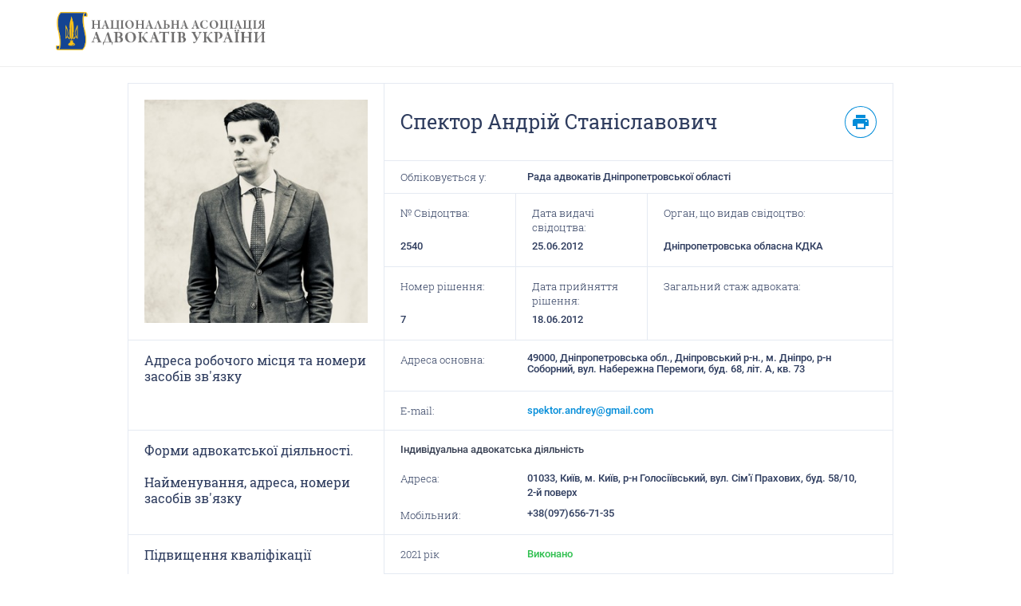

--- FILE ---
content_type: text/html; charset=utf-8
request_url: https://erau.unba.org.ua/profile/40925
body_size: 5035
content:
<!DOCTYPE html>
<html lang="uk">
<head>
    <!-- Global site tag (gtag.js) - Google Analytics -->
    <script async src="https://www.googletagmanager.com/gtag/js?id=UA-131580780-1"></script>
    <script>
        window.dataLayer = window.dataLayer || [];
        function gtag()

        {dataLayer.push(arguments);}
        gtag('js', new Date());

        gtag('config', 'UA-131580780-1');
    </script>
    <!-- Global site tag (gtag.js) - Google Analytics ends-->

    <title>Спектор Андрій Станіславович | Єдиний Реєстр Адвокатів України</title>
    <!-- Meta data -->
    <meta name="viewport" content="width&#x3D;device-width,&#x20;initial-scale&#x3D;1.0">
<meta http-equiv="X-UA-Compatible" content="IE&#x3D;edge">
<meta http-equiv="Content-Type" content="text&#x2F;html&#x3B;&#x20;charset&#x3D;UTF-8">
    <!-- Le styles -->
    <link href="&#x2F;dist&#x2F;css&#x2F;erau.min.css" media="screen,&#x20;print" rel="stylesheet" type="text&#x2F;css">
<link href="&#x2F;dist&#x2F;css&#x2F;erau-default.min.css" media="screen,&#x20;print" rel="stylesheet" type="text&#x2F;css">
<link href="&#x2F;dist&#x2F;css&#x2F;erau-summer.min.css" media="screen,&#x20;print" rel="stylesheet" type="text&#x2F;css">
<link href="&#x2F;dist&#x2F;css&#x2F;erau.profile.min.css" media="screen,&#x20;print" rel="stylesheet" type="text&#x2F;css">
<link href="https&#x3A;&#x2F;&#x2F;unba.org.ua&#x2F;themes&#x2F;portal&#x2F;imgs&#x2F;fav1.ico" rel="shortcut&#x20;icon" type="image&#x2F;vnd.microsoft.icon">    <meta property="og:description" content="Єдиний реєстр адвокатів України (ЄРАУ) – це інформаційно-комунікаційна система, що забезпечує збирання, накопичення, захист, облік, відображення, оброблення реєстрових даних та надання реєстрової інформації про чисельність і персональний склад адвокатів України та адвокатів іноземних держав, які відповідно до Закону України «Про адвокатуру та адвокатську діяльність» набули права на заняття адвокатською діяльністю, про обрані адвокатами організаційні форми адвокатської діяльності, а також інші відомості, визначені законами України та актами Національної асоціації адвокатів України.">
    <!-- HTML5 shim and Respond.js for IE8 support of HTML5 elements and media queries -->
    <!-- WARNING: Respond.js doesn't work if you view the page via file:// -->
    <!--[if lt IE 9]>
    <script src="https://oss.maxcdn.com/html5shiv/3.7.3/html5shiv.min.js"></script>
    <script src="https://oss.maxcdn.com/respond/1.4.2/respond.min.js"></script>
    <![endif]-->
<!--    <link rel="preload" href="/dist/fonts/glyphicons-halflings-regular.woff2" as="font">-->
<!--    <link rel="preload" href="/dist/fonts/Warnock-Pro-Bold-Subhead.ttf" as="font">-->
    <link rel="dns-prefetch" href="//cdnjs.cloudflare.com">
    <link rel="dns-prefetch" href="//www.gstatic.com">
    <link rel="dns-prefetch" href="//fonts.gstatic.com">
    <link rel="dns-prefetch" href="//www.google-analytics.com">
    <meta name="google-site-verification" content="WIBkqXzJeJP0U6uH5bEqgC6ue7wKyGmIEsVx9bUcP5Q" />
</head>
<body>

<div class="container">
    <div style="padding: 15px 0 0;">
        <div class="row">
            <div class="col-md-3">
                <a href="http://unba.org.ua">
                    <img src="/dist/img/logo.png" class="img-responsive">
                </a>
            </div>
            <div class="hide col-md-3 col-md-offset-6 text-center">
                <div style="padding: 15px 0 0">
                    <a href="#" class="btn btn-link">Портал НААУ</a>
                </div>
            </div>
        </div>
    </div>
</div>

<hr>

<div class="container">


    <div class="profile-page">
    <div class="container">

                
        <div class="info">
                                    <div class="info__block info-about info-active">
                <div class="flex">
                    <div class="info-about__avatar column-left">
                        <img src="https://unba.org.ua/user_photo/40925/photo/FullSizeRender_5da75e639d284.jpeg"
                             alt="Спектор Андрій Станіславович | Єдиний реєстр адвокатів України"
                             title="Спектор Андрій Станіславович | Єдиний реєстр адвокатів України">
                    </div>
                    <div class="info-about__main column-right">
                        <div class="row no-gutters">
                            <div class="row">
                                <div class="col-md-12 info-about__main-general">
                                    <h1 class="info-about__name">Спектор Андрій Станіславович</h1>
                                    <span class="print-btn" onclick="window.print()"></span>
                                </div>
                            </div>

                            <div class="row info-about__council">
                                <div class="col-md-3 info-about__council-txt">
                                    Обліковується у:
                                </div>
                                <div class="col-md-9 info-about__council-name">
                                    <h2 style="font-size: 13px;margin: 0;" class="">Рада адвокатів Дніпропетровської області</h2>
                                </div>
                            </div>

                            <div class="flex info-about__certificate">
                                <div class="col-xs-6 col-md-3 info-about__main-secondary">
                                    <p>№ Свідоцтва:</p>
                                    <p class="info-about__certificate-date">2540</p>
                                </div>
                                <div class="col-xs-6 col-md-3 info-about__main-secondary">
                                    <p>Дата видачі свідоцтва:</p>
                                    <p>25.06.2012</p>
                                </div>
                                <div class="col-xs-12 col-md-6 info-about__main-secondary no-border-r">
                                    <p>Орган, що видав свідоцтво:</p>
                                    <p>Дніпропетровська обласна КДКА</p>
                                </div>
                            </div>

                            <div class="flex info-about__solution">
                                <div class="col-xs-6 col-md-3 info-about__main-secondary">
                                    <p>Номер рішення:</p>
                                    <p>7</p>
                                </div>
                                <div class="col-xs-6 col-md-3 info-about__main-secondary">
                                    <p>Дата прийняття рішення:</p>
                                    <p class="mrg-top">18.06.2012</p>
                                </div>
                                <div class="col-xs-12 col-md-6 info-about__main-secondary no-border-r">
                                    <p>Загальний стаж адвоката:</p>
                                    <p></p>
                                </div>
                            </div>
                        </div>
                    </div>
                </div>

                <div class="info-about__more">
                                                                                    <div class="flex">
                                                <div class="column-left">
                                                    Адреса робочого місця та номери засобів зв'язку
                                                </div>
                                                <div class="column-right">

                                                                                                                                                                                                                        
<div class="column-right__inner row no-gutters">

    <div class="type-info col-md-3">Адреса основна:</div>
    <div class="text-info col-md-9">
        <h2 style="font-size: 13px;margin: 0;padding-bottom: 5px;">49000, Дніпропетровська обл., Дніпровський р-н., м. Дніпро, р-н Соборний, вул. Набережна Перемоги, буд. 68, літ. А, кв. 73</h2>
    </div>

            


    </div>
                                                    
                                                                                                            <div class="column-right__inner row no-gutters">
                                                            <div class="type-info col-md-3">E-mail:</div>
                                                            <div class="text-info text-info__mail col-md-9">
                                                                <a href="mailto:
                    spektor.andrey@gmail.com">spektor.andrey@gmail.com</a>
                                                            </div>
                                                        </div>
                                                    
                                                </div>
                                            </div>
                                        
                                        
                                            <div class="flex">
                            <div class="column-left">
                                Форми адвокатської діяльності.<br><br>
                                Найменування, адреса, номери
                                засобів зв'язку
                            </div>
                            <div class="column-right">
                                
                                                                    <div class="column-right__inner row no-gutters">
                                        <div class="column-right__header col-md-12">
                                            Індивідуальна адвокатська діяльність                                        </div>

                                                                                    <div class="type-info col-md-3" style="clear: both;">Адреса:</div>
                                            <div class="text-info col-md-9">
                                                01033, Київ, м. Київ, р-н Голосіївський, вул. Сім'ї Прахових, буд. 58/10, 2-й поверх                                            </div>
                                            

            <div class="type-info col-md-3" style="clear: both;">
            Мобільний:
        </div>
        <div class="text-info col-md-9">
            <h2 style="font-size: 13px;margin: 0;"><a href="tel:+38(097)656-71-35">+38(097)656-71-35</a>
            </h2>
        </div>
    
                                        
                                        
                                                                            </div>
                                                            </div>
                        </div>
                    

                    
                    
                    

                    
                                                            
                                            <div class="flex">
                            <div class="column-left">
                                Підвищення кваліфікації
                            </div>
                            <div class="column-right info-helper">
                                                                                                                                                                                                                                                    <div class="column-right__inner row no-gutters">
                                            <div class="type-info col-md-3">2021 рік</div>
                                            <div class="text-info col-md-9" style="color: #2EBF4E">Виконано</div>
                                        </div>
                                                                                                                                                                                                                                                                                                                                                            <div class="column-right__inner row no-gutters">
                                            <div class="type-info col-md-3">2025 рік</div>
                                            <div class="text-info col-md-9" style="color: #2EBF4E">Виконано</div>
                                        </div>
                                                                                                                                                                    </div>
                        </div>
                    

                                        
                                        
                    
                        <div class="flex block__socials">
                            <div class="column-left">
                                Соціальні мережі
                            </div>
                            <div class="column-right">
                                <div class="column-right__inner printable">
                                                                            <div class="social-item">
                                            <div class="social-qr" data-link="https://www.facebook.com/a.spektor8?ref=bookmarks"></div>
                                            <a href="https://www.facebook.com/a.spektor8?ref=bookmarks" class="social facebook" target="_blank">
                                                Facebook                                            </a>
                                        </div>
                                                                            <div class="social-item">
                                            <div class="social-qr" data-link="https://twitter.com/Speka88"></div>
                                            <a href="https://twitter.com/Speka88" class="social twitter" target="_blank">
                                                Twitter                                            </a>
                                        </div>
                                                                            <div class="social-item">
                                            <div class="social-qr" data-link="https://www.linkedin.com/in/andrii-spektor-8b0b70163/"></div>
                                            <a href="https://www.linkedin.com/in/andrii-spektor-8b0b70163/" class="social linkedin" target="_blank">
                                                Linkedin                                            </a>
                                        </div>
                                                                    </div>
                            </div>
                        </div>


                    


                    
                                                        </div>
            </div>

        </div>

        </div>
                    </div>

</div>

<hr>

<div class="container">
    <p>
        <span>&copy; 2026</span>
        <a href="http://unba.org.ua/">unba.org.ua</a>. Всі права захищені.<br>
    </p>

    <p>"Національна Асоціація Адвокатів України" (далі "НААУ"). Передрук та інше використання матеріалів, що
        розміщені на даному веб-сайті, дозволяється за умови посилання на джерело. Інтернет-видання та засоби
        масової інформації можуть використовувати матеріали сайту, розміщувати відео з офіційного веб-сайту НААУ
        на власних веб-сторінках, за умови гіперпосилання на офіційний веб-сайт Національної Асоціації Адвокатів
        України. Заборонено передрук та використання матеріалів, у яких міститься посилання на інші
        інтернет-видання та засоби масової інформації. Матеріали, позначені міткою "Реклама", публікуються на
        правах реклами.</p>
</div>

<!--<script defer src="//oss.maxcdn.com/signet/0.4.8/signet.min.js"></script>-->
<!-- Include all compiled plugins (below), or include individual files as needed -->
<script defer src="/dist/js/erau.min.js?ver=691233"></script>
<script src="https://cdn.jsdelivr.net/npm/qrcodejs@1.0.0/qrcode.min.js"></script>
<!--<script defer src="/dist/js/erau.js"></script>-->
<link rel="stylesheet" href="https://cdnjs.cloudflare.com/ajax/libs/chosen/1.8.7/chosen.min.css">
<script defer src="https://cdnjs.cloudflare.com/ajax/libs/chosen/1.8.7/chosen.jquery.min.js"></script>
<style>
    .chosen-container-single .chosen-single{
        font-size: 14px;
        line-height: 1.42857143;
        display: block;
        width: 100%;
        height: 34px;
        padding: 6px 12px;
        -webkit-transition: border-color ease-in-out .15s,-webkit-box-shadow ease-in-out .15s;
        -o-transition: border-color ease-in-out .15s,box-shadow ease-in-out .15s;
        transition: border-color ease-in-out .15s,box-shadow ease-in-out .15s;
        color: #555;
        border: 1px solid #ccc;
        border-radius: 4px;
        background-color: #fff;
        background-image: none;
        -webkit-box-shadow: inset 0 1px 1px rgba(0,0,0,.075);
        box-shadow: inset 0 1px 1px rgba(0,0,0,.075);
    }
    .chosen-container-single .chosen-single div b{
        background-position: 0 7px;
    }
    .chosen-container-active.chosen-with-drop .chosen-single div b{
        background-position: -16px 7px;
    }
    .chosen-container-active.chosen-with-drop .chosen-single{
      background-image: none;
      border-color: #0083d0;
      box-shadow: none;
    }
    .chosen-container-single .chosen-drop{
      border-color: #0083d0;
     }
</style>

</body>
</html>


--- FILE ---
content_type: text/css
request_url: https://erau.unba.org.ua/dist/css/erau-default.min.css
body_size: 1232
content:
.pace .pace-progress{background:#45444a}.btn-primary{background-color:#0083d0}.btn-success{background-color:#45444a}.btn-success:hover{background-color:#0083d0}.form-header .h1,.form-header h1,.search-header .h1,.search-header h1{color:#706f6f;background-color:#f1f1f1}.form-header .h1-inverse,.search-header .h1-inverse{color:#f1f1f1;background-color:#45444a}.form-header .h2,.form-header h2,.search-header .h2,.search-header h2{color:#45444a}.form-control:focus{border:2px solid #0083d0}.erau-form{border:1px solid #e2e2e2}.erau-search .search-header{background-color:#f1f1f1}.erau-search .search-content .search-card:hover{background:#f7f8f8;box-shadow:0 0 10px 0 #908f98}.erau-search .search-content .search-card:hover .inner .btn{background-color:#45444a}.erau-search .search-content .search-card:hover .inner .btn:hover{background-color:#0083d0}.erau-search .search-content .search-card .inner .wrapper .name{color:#45444a}.erau-search .search-content .search-card .inner .wrapper .title{color:#6a6972}.erau-search .search-content .search-card .inner .wrapper .value{color:darkner(#45444a,15%)}.erau-search .search-content .search-card .inner .btn{color:#fff;background:#ced2d5}
/*# sourceMappingURL=erau-default.min.css.map */

--- FILE ---
content_type: text/css
request_url: https://erau.unba.org.ua/dist/css/erau-summer.min.css
body_size: 1291
content:
.pace .pace-progress{background:#45444a}.btn-primary{background-color:#0083d0}.btn-success{background-color:#45444a}.btn-success:hover{background-color:#0083d0}.form-header .h1,.form-header h1,.search-header .h1,.search-header h1{color:#706f6f;background-color:#f1f1f1}.form-header .h1-inverse,.search-header .h1-inverse{color:#f1f1f1;background-color:#45444a}.form-header .h2,.form-header h2,.search-header .h2,.search-header h2{color:#45444a}.form-control:focus{border:2px solid #0083d0}.erau-form{border:1px solid #e2e2e2;border-top:10px solid #fcc216}.erau-search .search-header{border-top:10px solid #fcc216;background-color:#f1f1f1}.erau-search .search-content .search-card:hover{background:#f7f8f8;box-shadow:0 0 10px 0 #908f98}.erau-search .search-content .search-card:hover .inner .btn{background-color:#45444a}.erau-search .search-content .search-card:hover .inner .btn:hover{background-color:#0083d0}.erau-search .search-content .search-card .inner .wrapper .name{color:#45444a}.erau-search .search-content .search-card .inner .wrapper .title{color:#6a6972}.erau-search .search-content .search-card .inner .wrapper .value{color:darkner(#45444a,15%)}.erau-search .search-content .search-card .inner .btn{color:#fff;background:#ced2d5}
/*# sourceMappingURL=erau-summer.min.css.map */

--- FILE ---
content_type: text/css
request_url: https://erau.unba.org.ua/dist/css/erau.profile.min.css
body_size: 13455
content:
.profile-page .facebook-icon:before,.profile-page .google-icon:before,.profile-page .linkedin-icon:before,.profile-page .skype-icon:before,.profile-page .twitter-icon:before{top:-2px;margin-right:10px;position:relative}.profile-page .header-contacts{margin-top:15px;padding-top:15px!important;border-top:1px solid #e5eaf2}.profile-page a{text-decoration:none;color:#008cd9}.profile-page a:hover{color:#008cd9}.profile-page a[href^='tel:'],.profile-page a[href^='tel:']:hover{color:#2e3c5e}.profile-page .row,.profile-page p{margin:0}.profile-page .container{max-width:960px;margin:auto;padding:0}.profile-page .banner{padding:20px;border:1px solid #e5eaf2;border-bottom:none}.profile-page .banner img{width:100%;min-width:280px;height:100%;max-height:280px;margin:auto;background-size:cover}.profile-page .big-banner{max-width:960px}.profile-page .info-about,.profile-page .info-certification,.profile-page .small-banner{display:none}.profile-page .small-banner .banner-inner{max-width:280px;margin:auto}.profile-page .middle-banner{display:none;max-width:640px}.profile-page .info{width:100%;margin-bottom:60px}.profile-page .info__block{border:1px solid #e5eaf2}.profile-page .info-active{display:block}.profile-page .info-about__avatar{width:320px!important;height:100%;max-height:320px}.profile-page .info-about__avatar img{width:100%;max-width:320px;max-height:320px;padding:20px;background-size:cover}.profile-page .flex{display:flex;flex-direction:row}.profile-page .flex:first-child{flex:1}.profile-page .column-left{font-family:'Roboto Slab';font-size:18px;font-weight:400;width:100%;max-width:320px;flex:none}.profile-page .column-right{display:flex;flex-direction:column;width:100%;border-left:1px solid #e5eaf2}.profile-page .info-about__main .no-gutters{height:100%}.profile-page .row .info-about__main-general{line-height:30px;position:relative;display:flex;flex-direction:column;min-height:97px;padding:18px 20px;border-bottom:1px solid #e5eaf2;justify-content:center}.profile-page .info-about__name{font-family:'Roboto Slab';font-size:25px;font-weight:400;max-width:520px;margin:0;color:#2e3c5e}.profile-page .info-about__council-txt,.profile-page .info-about__main-secondary p:first-child{font-family:'Roboto Slab';font-weight:300;color:#2e3c5e;font-size:13px}.profile-page .print-btn{position:absolute;right:20px;width:40px;height:40px;cursor:pointer;background:url('/dist/img/profile/svg/print.svg')}.profile-page .info-about__council{display:flex;min-height:40px}.profile-page .info-about__council-txt{display:flex;flex-direction:column;margin:0;padding:5px 20px;justify-content:center}.profile-page .info-about__council-name{font-family:Roboto;font-size:13px;font-weight:500;display:flex;flex-direction:column;padding:5px 20px;color:#2e3c5e;justify-content:center}.profile-page .row .info-about__main-secondary{display:flex;flex-direction:column;min-height:92px;padding:15px 20px;border:1px solid #e5eaf2;border-bottom:none;border-left:none;justify-content:space-between}.profile-page .row .info-about__main-secondary p:only-child{margin:0}.profile-page .info-about__main-secondary p:last-child{font-family:Roboto;font-size:13px;font-weight:500;line-height:20px;color:#2e3c5e}.profile-page .row .no-border-r{border-right:none}.profile-page .info-about__more .column-left{font-size:16px;line-height:20px;padding:15px 20px;text-align:left;color:#2e3c5e;border-top:1px solid #e5eaf2}.profile-page .column-right__inner{font-family:Roboto;font-size:13px;font-weight:500;width:100%;padding:15px 20px;color:#2e3c5e;border-top:1px solid #e5eaf2}.profile-page .column-right__inner p{margin:0}.profile-page .column-right__header{font-family:Roboto;font-size:13px;font-weight:500;margin-bottom:8px;padding:0;color:#394154}.profile-page .text-info,.profile-page .type-info{margin-top:10px;color:#2e3c5e}.profile-page .type-info{font-family:'Roboto Slab';font-size:13px;font-weight:300;padding:0}.profile-page .text-info{font-family:Roboto;font-size:13px;font-weight:500;padding-left:10px}.profile-page .type-info:first-child,.profile-page .type-info:first-child+.text-info{margin-top:0}.profile-page .stop-advocacy__btn{width:100%;margin-top:20px;padding:10px 0;cursor:pointer;text-align:center;border:1px solid #008cd9;border-radius:5px}.profile-page .stop-advocacy__txt{font-family:Roboto;font-size:16px;font-weight:400;color:#008cd9}.profile-page .stop-advocacy__arr-down{display:inline-block;width:10px;height:6px;margin-bottom:2px;margin-left:5px;transition:.2s;background:url('/dist/img/profile/svg/arr-down.svg')}.block__socials,.profile-page .column-right__inner .social,.social-item{display:flex}.profile-page .info-ul{margin:0;padding-left:16px}.profile-page .info-li{color:#fcc217}.profile-page .info-li+.info-li,.profile-page .social+.social{margin-top:7px}.profile-page .info-li span{font-family:Roboto;font-size:13px;font-weight:500;color:#2e3c5e}.profile-page .helper-name{font-family:Warnock-Pro-Bold-Subhead;font-size:24px;margin-bottom:12px;letter-spacing:-.21px;color:#39393a}.profile-page .helper-info{font-size:18px;margin-bottom:28px;letter-spacing:-.16px;color:rgba(57,57,58,.4)}.profile-page .helper-info:last-child{margin-bottom:0}.profile-page .certification-years{font-family:Warnock-Pro-Bold-Subhead;font-size:18px;line-height:21px;letter-spacing:-.16px;color:rgba(57,57,58,.74)}.profile-page .certification-years+.certification-years{margin-top:30px}.block__socials .column-left{font-weight:700;padding-top:5px}.block__socials .column-right{flex:1}.block__socials .column-right__inner{display:flex;flex-wrap:wrap;gap:80px}.social-qr{margin-bottom:8px}.social-item a{text-align:center;text-decoration:none;font-weight:500}.social-qr img{display:block;width:75px;height:75px}.social-item{flex-direction:column;align-items:center;flex-direction:column;align-items:center;margin-bottom:15px}.profile-page .categories li{font-family:Warnock-Pro-Bold-Subhead;font-size:18px;line-height:21px;list-style:none;letter-spacing:-.16px;color:#393939}.profile-page .categories li+li{padding-top:19px}.profile-page .social{word-break:break-all}.profile-page .facebook-icon:before{content:url('/dist/img/profile/svg/facebook.svg')}.profile-page .twitter-icon:before{content:url('/dist/img/profile/svg/twitter.svg')}.profile-page .google-icon:before{content:url('/dist/img/profile/svg/googleplus.svg')}.profile-page .linkedin-icon:before{content:url('/dist/img/profile/svg/linkedin.svg')}.profile-page .skype-icon:before{content:url('/dist/img/profile/svg/skype.svg')}.profile-page .event__container{width:100%;max-width:938px;margin:auto}.profile-page .events-upcoming{margin-top:45px;border-top:1px solid #d3d3d3}.profile-page .events-passed h3,.profile-page .events-upcoming h3{font-family:Warnock-Pro-Bold-Subhead;font-size:18px;font-weight:400;padding:40px 0;text-align:center;letter-spacing:-.16px;color:#393939}.profile-page .event{display:flex;flex-direction:row}.profile-page .event+.event{margin-top:20px;padding-top:15px;border-top:1px solid #d8d8d8}.profile-page .event__photo{position:relative;width:100%;max-width:280px;height:280px;min-height:175px;background:url('/dist/img/profile/preview.jpg') center center/cover no-repeat}.profile-page .event__photo span{font-size:13px;line-height:21px;position:absolute;z-index:2;top:0;left:0;margin:19px 0 0 19px;padding:3px 11px 0 10px;text-transform:uppercase;color:#fff;border-radius:5px;background-color:#e29919}.profile-page .event__photo img{position:relative;z-index:0}.profile-page .event__photo .date-event{font-size:18px;line-height:20px;position:absolute;z-index:2;bottom:20px;left:20px;margin-bottom:0;padding:0;text-align:center;color:#fff}.profile-page .event__photo strong{font-size:60px}.profile-page .fade-event{position:absolute;z-index:1;top:0;right:0;bottom:0;left:0;width:100%;height:100%;background:url('/dist/img/profile/gradient.png') 0 bottom repeat-x}.profile-page .event__info{position:relative;width:100%;padding-left:20px}.profile-page .event__header{font-size:30px;line-height:1.2;max-width:520px;color:#3d3c43}.profile-page .event__header:hover{color:#008dd9}.profile-page .event__data{font-size:20px;margin-top:10px;padding-left:26px;color:#e29919;background:url('/dist/img/profile/red-calendar.png') 2px 3px no-repeat}.profile-page .event__location{font-size:16px;margin:5px 0 0 4px;color:#868688}.profile-page .event__points{font-family:Warnock-Pro-Bold-Subhead;font-size:21px;position:absolute;bottom:25px;letter-spacing:-.19px;color:#39393a}.profile-page .event__points:after{font-family:Warnock-Pro-Bold-Subhead;font-size:18px;padding-left:10px;content:'балів';letter-spacing:-.16px;color:rgba(57,57,58,.4)}.profile-page .show-more-events{font-family:Warnock-Pro-Bold-Subhead;font-size:18px;max-width:164px;margin:50px auto;padding:8px 30px;cursor:pointer;color:#fff;background:#3e3c43}.profile-page .pro-bono__block{text-transform:uppercase}.profile-page .pro-bono__icon{display:flex;align-items:center}.profile-page .pro-bono__icon:after{margin-left:10px;content:url('/dist/img/profile/svg/pro-bono.svg')}.termination-advocacy-activities{display:flex;flex-direction:column;justify-content:space-between}.info__secondary-block .info-about__main-secondary{width:160.5px}.info__secondary-block .info-about__main-secondary:last-child{width:317px}@media screen and (min-width:640px) and (max-width:991px){.profile-page .big-banner,.profile-page .print-btn{display:none}.profile-page .middle-banner{display:block}.profile-page .row .info-about__main-general{min-height:160px}.profile-page .info-about__council{flex-direction:column;min-height:160px}.profile-page .info-about__council-txt{padding:0 20px}.profile-page .text-info{margin-top:2px;padding:0}.profile-page .info-about__council-txt{padding-top:15px}.profile-page .info-about__council-name{padding-top:0;padding-bottom:15px}.profile-page .type-info:first-child+.text-info{margin-top:2px}.profile-page .text-info a{color:#2e3c5e}}@media screen and (max-width:639px){.profile-page .flex{flex-direction:column}.profile-page .info-about__avatar img{width:320px}.profile-page .info-about__avatar{margin:auto}.profile-page .big-banner,.profile-page .print-btn{display:none}.profile-page .small-banner{display:block;border-right:none;border-left:none}.profile-page .info__block{border:none;border-top:1px solid #e5eaf2}.profile-page .row .info-about__main-general{border-top:1px solid #e5eaf2}.profile-page .text-info{margin-top:2px;padding:0}.profile-page .info-about__council-txt{padding-top:15px}.profile-page .info-about__council-name{padding-top:0;padding-bottom:15px}.profile-page .type-info:first-child+.text-info{margin-top:2px}.profile-page .text-info a{color:#2e3c5e}.profile-page .column-right{border-left:none}.profile-page .column-left{font-size:17px;max-width:none;text-align:left!important}.profile-page .row .info-about__main-secondary{border-right:none}.profile-page .info-about__council{display:block}.profile-page .info-about__certificate,.profile-page .info-about__solution{flex-direction:row;flex-wrap:wrap}.profile-page .info-about__certificate .col-xs-6,.profile-page .info-about__solution .col-xs-6{border-bottom:1px solid #e5eaf2}.profile-page .info-about__certificate .col-xs-6:first-child,.profile-page .info-about__solution .col-xs-6:first-child{border-right:1px solid #e5eaf2}.profile-page .info-about__certificate .col-xs-12,.profile-page .info-about__solution .col-xs-12{min-height:72px}.profile-page .info-about__certificate .col-xs-12 p:last-child,.profile-page .info-about__solution .col-xs-12 p:last-child{margin-top:5px}.profile-page .info-about__certificate .info-about__main-secondary:last-child,.profile-page .info-about__solution .info-about__main-secondary:last-child{border-top:none}}@media print{.block__socials .column-left{font-weight:400!important}.column-right__inner.printable{display:flex!important;flex-wrap:wrap;gap:80px}.social-item{display:flex;flex-direction:column;align-items:center;margin:0}.social-qr img{width:50px;height:50px;margin-bottom:5px}.social-item a{font-size:12px;text-align:center}.info-helper .column-right__inner.row{display:flex!important;flex-direction:row!important;align-items:center!important}.info-helper .text-info,.info-helper .type-info{display:inline-block!important}.info-helper .text-info{margin-left:5px!important}@page{margin:5px;size:B5}.type-info{display:inline-block;width:160px;vertical-align:top}.text-info{display:inline-block;width:433px}.column-right a[href]:after{content:''}.profile-page .text-info{padding-left:0}.col-md-3 a:after,.stop-advocacy__btn{display:none}.text-hide{font:inherit!important;font-size:13px!important;display:block!important;color:#000!important}.profile-page{zoom:.8}.profile-page .column-right__inner{display:block}}@font-face{font-family:'Roboto Slab';font-weight:400;src:url(/dist/fonts/RobotoSlab-Regular.ttf);font-display:swap}@font-face{font-family:'Roboto Slab';font-weight:300;src:url(/dist/fonts/RobotoSlab-Light.ttf);font-display:swap}@font-face{font-family:'Roboto Slab';font-weight:200;src:url(/dist/fonts/RobotoSlab-Thin.ttf);font-display:swap}@font-face{font-family:Roboto;font-weight:700;src:url(/dist/fonts/Roboto-Bold.ttf);font-display:swap}@font-face{font-family:Roboto;font-weight:500;src:url(/dist/fonts/Roboto-Medium.ttf);font-display:swap}@font-face{font-family:Roboto;font-weight:400;src:url(/dist/fonts/Roboto-Regular.ttf);font-display:swap}@font-face{font-family:Roboto;font-weight:300;src:url(/dist/fonts/Roboto-Light.ttf);font-display:swap}


--- FILE ---
content_type: image/svg+xml
request_url: https://erau.unba.org.ua/dist/img/profile/svg/print.svg
body_size: 766
content:
<svg xmlns="http://www.w3.org/2000/svg" xmlns:xlink="http://www.w3.org/1999/xlink" width="40" height="40" viewBox="0 0 40 40"><defs><path id="hv6na" d="M900 369a20 20 0 1 1 40 0 20 20 0 0 1-40 0z"/><path id="hv6nc" d="M930 368v6h-4v4h-12v-4h-4v-6a3 3 0 0 1 3-3h14a3 3 0 0 1 3 3zm-6 3h-8v5h8zm4-3a1 1 0 0 0-1-1 1 1 0 0 0-1 1 1 1 0 0 0 1 1 1 1 0 0 0 1-1zm-2-4h-12v-4h12z"/><clipPath id="hv6nb"><use fill="#fff" xlink:href="#hv6na"/></clipPath></defs><g><g transform="translate(-900 -349)"><use fill="#fff" fill-opacity="0" stroke="#008cd9" stroke-miterlimit="50" stroke-width="2" clip-path="url(&quot;#hv6nb&quot;)" xlink:href="#hv6na"/></g><g transform="translate(-900 -349)"><use fill="#008cd9" xlink:href="#hv6nc"/></g><g transform="translate(-900 -349)"/></g></svg>

--- FILE ---
content_type: application/javascript; charset=utf8
request_url: https://erau.unba.org.ua/dist/js/erau.min.js?ver=691233
body_size: 280678
content:
/*!
 * ERAU 2.0.0 (http://erau.unba.org.ud)
 * @access public
 * @author UNBA
 * @copyright UNBA <support@unba.org.ua>
 */ /*! jQuery v3.2.1 | (c) JS Foundation and other contributors | jquery.org/license */ !function(e,t){"use strict";"object"==typeof module&&"object"==typeof module.exports?module.exports=e.document?t(e,!0):function(e){if(!e.document)throw Error("jQuery requires a window with a document");return t(e)}:t(e)}("undefined"!=typeof window?window:this,function(e,t){"use strict";var n=[],i=e.document,o=Object.getPrototypeOf,r=n.slice,a=n.concat,s=n.push,l=n.indexOf,c={},u=c.toString,d=c.hasOwnProperty,f=d.toString,p=f.call(Object),h={};function g(e,t){var n=(t=t||i).createElement("script");n.text=e,t.head.appendChild(n).parentNode.removeChild(n)}var m="3.2.1",v=function(e,t){return new v.fn.init(e,t)},y=/^[\s\uFEFF\xA0]+|[\s\uFEFF\xA0]+$/g,$=/^-ms-/,b=/-([a-z])/g,x=function(e,t){return t.toUpperCase()};function _(e){var t=!!e&&"length"in e&&e.length,n=v.type(e);return"function"!==n&&!v.isWindow(e)&&("array"===n||0===t||"number"==typeof t&&t>0&&t-1 in e)}v.fn=v.prototype={jquery:m,constructor:v,length:0,toArray:function(){return r.call(this)},get:function(e){return null==e?r.call(this):e<0?this[e+this.length]:this[e]},pushStack:function(e){var t=v.merge(this.constructor(),e);return t.prevObject=this,t},each:function(e){return v.each(this,e)},map:function(e){return this.pushStack(v.map(this,function(t,n){return e.call(t,n,t)}))},slice:function(){return this.pushStack(r.apply(this,arguments))},first:function(){return this.eq(0)},last:function(){return this.eq(-1)},eq:function(e){var t=this.length,n=+e+(e<0?t:0);return this.pushStack(n>=0&&n<t?[this[n]]:[])},end:function(){return this.prevObject||this.constructor()},push:s,sort:n.sort,splice:n.splice},v.extend=v.fn.extend=function(){var e,t,n,i,o,r,a=arguments[0]||{},s=1,l=arguments.length,c=!1;for("boolean"==typeof a&&(c=a,a=arguments[s]||{},s++),"object"==typeof a||v.isFunction(a)||(a={}),s===l&&(a=this,s--);s<l;s++)if(null!=(e=arguments[s]))for(t in e)n=a[t],a!==(i=e[t])&&(c&&i&&(v.isPlainObject(i)||(o=Array.isArray(i)))?(o?(o=!1,r=n&&Array.isArray(n)?n:[]):r=n&&v.isPlainObject(n)?n:{},a[t]=v.extend(c,r,i)):void 0!==i&&(a[t]=i));return a},v.extend({expando:"jQuery"+(m+Math.random()).replace(/\D/g,""),isReady:!0,error:function(e){throw Error(e)},noop:function(){},isFunction:function(e){return"function"===v.type(e)},isWindow:function(e){return null!=e&&e===e.window},isNumeric:function(e){var t=v.type(e);return("number"===t||"string"===t)&&!isNaN(e-parseFloat(e))},isPlainObject:function(e){var t,n;return!(!e||"[object Object]"!==u.call(e))&&(!(t=o(e))||"function"==typeof(n=d.call(t,"constructor")&&t.constructor)&&f.call(n)===p)},isEmptyObject:function(e){var t;for(t in e)return!1;return!0},type:function(e){return null==e?e+"":"object"==typeof e||"function"==typeof e?c[u.call(e)]||"object":typeof e},globalEval:function(e){g(e)},camelCase:function(e){return e.replace($,"ms-").replace(b,x)},each:function(e,t){var n,i=0;if(_(e))for(n=e.length;i<n&&!1!==t.call(e[i],i,e[i]);i++);else for(i in e)if(!1===t.call(e[i],i,e[i]))break;return e},trim:function(e){return null==e?"":(e+"").replace(y,"")},makeArray:function(e,t){var n=t||[];return null!=e&&(_(Object(e))?v.merge(n,"string"==typeof e?[e]:e):s.call(n,e)),n},inArray:function(e,t,n){return null==t?-1:l.call(t,e,n)},merge:function(e,t){for(var n=+t.length,i=0,o=e.length;i<n;i++)e[o++]=t[i];return e.length=o,e},grep:function(e,t,n){for(var i,o=[],r=0,a=e.length,s=!n;r<a;r++)(i=!t(e[r],r))!==s&&o.push(e[r]);return o},map:function(e,t,n){var i,o,r=0,s=[];if(_(e))for(i=e.length;r<i;r++)null!=(o=t(e[r],r,n))&&s.push(o);else for(r in e)null!=(o=t(e[r],r,n))&&s.push(o);return a.apply([],s)},guid:1,proxy:function(e,t){var n,i,o;if("string"==typeof t&&(n=e[t],t=e,e=n),v.isFunction(e))return i=r.call(arguments,2),(o=function(){return e.apply(t||this,i.concat(r.call(arguments)))}).guid=e.guid=e.guid||v.guid++,o},now:Date.now,support:h}),"function"==typeof Symbol&&(v.fn[Symbol.iterator]=n[Symbol.iterator]),v.each("Boolean Number String Function Array Date RegExp Object Error Symbol".split(" "),function(e,t){c["[object "+t+"]"]=t.toLowerCase()});var w=function(e){var t,n,i,o,r,a,s,l,c,u,d,f,p,h,g,m,v,y,$,b="sizzle"+1*new Date,x=e.document,_=0,w=0,C=es(),T=es(),k=es(),S=function(e,t){return e===t&&(d=!0),0},E={}.hasOwnProperty,A=[],L=A.pop,N=A.push,D=A.push,P=A.slice,j=function(e,t){for(var n=0,i=e.length;n<i;n++)if(e[n]===t)return n;return -1},q="checked|selected|async|autofocus|autoplay|controls|defer|disabled|hidden|ismap|loop|multiple|open|readonly|required|scoped",H="[\\x20\\t\\r\\n\\f]",F="(?:\\\\.|[\\w-]|[^\0-\\xa0])+",O="\\["+H+"*("+F+")(?:"+H+"*([*^$|!~]?=)"+H+"*(?:'((?:\\\\.|[^\\\\'])*)'|\"((?:\\\\.|[^\\\\\"])*)\"|("+F+"))|)"+H+"*\\]",I=":("+F+")(?:\\((('((?:\\\\.|[^\\\\'])*)'|\"((?:\\\\.|[^\\\\\"])*)\")|((?:\\\\.|[^\\\\()[\\]]|"+O+")*)|.*)\\)|)",M=RegExp(H+"+","g"),R=RegExp("^"+H+"+|((?:^|[^\\\\])(?:\\\\.)*)"+H+"+$","g"),B=RegExp("^"+H+"*,"+H+"*"),W=RegExp("^"+H+"*([>+~]|"+H+")"+H+"*"),z=RegExp("="+H+"*([^\\]'\"]*?)"+H+"*\\]","g"),X=RegExp(I),U=RegExp("^"+F+"$"),Y={ID:RegExp("^#("+F+")"),CLASS:RegExp("^\\.("+F+")"),TAG:RegExp("^("+F+"|[*])"),ATTR:RegExp("^"+O),PSEUDO:RegExp("^"+I),CHILD:RegExp("^:(only|first|last|nth|nth-last)-(child|of-type)(?:\\("+H+"*(even|odd|(([+-]|)(\\d*)n|)"+H+"*(?:([+-]|)"+H+"*(\\d+)|))"+H+"*\\)|)","i"),bool:RegExp("^(?:"+q+")$","i"),needsContext:RegExp("^"+H+"*[>+~]|:(even|odd|eq|gt|lt|nth|first|last)(?:\\("+H+"*((?:-\\d)?\\d*)"+H+"*\\)|)(?=[^-]|$)","i")},V=/^(?:input|select|textarea|button)$/i,Z=/^h\d$/i,Q=/^[^{]+\{\s*\[native \w/,G=/^(?:#([\w-]+)|(\w+)|\.([\w-]+))$/,K=/[+~]/,J=RegExp("\\\\([\\da-f]{1,6}"+H+"?|("+H+")|.)","ig"),ee=function(e,t,n){var i="0x"+t-65536;return i!=i||n?t:i<0?String.fromCharCode(i+65536):String.fromCharCode(i>>10|55296,1023&i|56320)},et=/([\0-\x1f\x7f]|^-?\d)|^-$|[^\0-\x1f\x7f-\uFFFF\w-]/g,en=function(e,t){return t?"\0"===e?"�":e.slice(0,-1)+"\\"+e.charCodeAt(e.length-1).toString(16)+" ":"\\"+e},ei=function(){f()},eo=e$(function(e){return!0===e.disabled&&("form"in e||"label"in e)},{dir:"parentNode",next:"legend"});try{D.apply(A=P.call(x.childNodes),x.childNodes),A[x.childNodes.length].nodeType}catch(er){D={apply:A.length?function(e,t){N.apply(e,P.call(t))}:function(e,t){for(var n=e.length,i=0;e[n++]=t[i++];);e.length=n-1}}}function ea(e,t,i,o){var r,s,c,u,d,h,v,y=t&&t.ownerDocument,_=t?t.nodeType:9;if(i=i||[],"string"!=typeof e||!e||1!==_&&9!==_&&11!==_)return i;if(!o&&((t?t.ownerDocument||t:x)!==p&&f(t),t=t||p,g)){if(11!==_&&(d=G.exec(e))){if(r=d[1]){if(9===_){if(!(c=t.getElementById(r)))return i;if(c.id===r)return i.push(c),i}else if(y&&(c=y.getElementById(r))&&$(t,c)&&c.id===r)return i.push(c),i}else{if(d[2])return D.apply(i,t.getElementsByTagName(e)),i;if((r=d[3])&&n.getElementsByClassName&&t.getElementsByClassName)return D.apply(i,t.getElementsByClassName(r)),i}}if(n.qsa&&!k[e+" "]&&(!m||!m.test(e))){if(1!==_)y=t,v=e;else if("object"!==t.nodeName.toLowerCase()){for((u=t.getAttribute("id"))?u=u.replace(et,en):t.setAttribute("id",u=b),s=(h=a(e)).length;s--;)h[s]="#"+u+" "+ey(h[s]);v=h.join(","),y=K.test(e)&&em(t.parentNode)||t}if(v)try{return D.apply(i,y.querySelectorAll(v)),i}catch(w){}finally{u===b&&t.removeAttribute("id")}}}return l(e.replace(R,"$1"),t,i,o)}function es(){var e=[];function t(n,o){return e.push(n+" ")>i.cacheLength&&delete t[e.shift()],t[n+" "]=o}return t}function el(e){return e[b]=!0,e}function ec(e){var t=p.createElement("fieldset");try{return!!e(t)}catch(n){return!1}finally{t.parentNode&&t.parentNode.removeChild(t),t=null}}function eu(e,t){for(var n=e.split("|"),o=n.length;o--;)i.attrHandle[n[o]]=t}function ed(e,t){var n=t&&e,i=n&&1===e.nodeType&&1===t.nodeType&&e.sourceIndex-t.sourceIndex;if(i)return i;if(n){for(;n=n.nextSibling;)if(n===t)return -1}return e?1:-1}function ef(e){return function(t){return"input"===t.nodeName.toLowerCase()&&t.type===e}}function ep(e){return function(t){var n=t.nodeName.toLowerCase();return("input"===n||"button"===n)&&t.type===e}}function eh(e){return function(t){return"form"in t?t.parentNode&&!1===t.disabled?"label"in t?"label"in t.parentNode?t.parentNode.disabled===e:t.disabled===e:t.isDisabled===e||!e!==t.isDisabled&&eo(t)===e:t.disabled===e:"label"in t&&t.disabled===e}}function eg(e){return el(function(t){return t=+t,el(function(n,i){for(var o,r=e([],n.length,t),a=r.length;a--;)n[o=r[a]]&&(n[o]=!(i[o]=n[o]))})})}function em(e){return e&&void 0!==e.getElementsByTagName&&e}for(t in n=ea.support={},r=ea.isXML=function(e){var t=e&&(e.ownerDocument||e).documentElement;return!!t&&"HTML"!==t.nodeName},f=ea.setDocument=function(e){var t,o,a=e?e.ownerDocument||e:x;return a!==p&&9===a.nodeType&&a.documentElement&&(h=(p=a).documentElement,g=!r(p),x!==p&&(o=p.defaultView)&&o.top!==o&&(o.addEventListener?o.addEventListener("unload",ei,!1):o.attachEvent&&o.attachEvent("onunload",ei)),n.attributes=ec(function(e){return e.className="i",!e.getAttribute("className")}),n.getElementsByTagName=ec(function(e){return e.appendChild(p.createComment("")),!e.getElementsByTagName("*").length}),n.getElementsByClassName=Q.test(p.getElementsByClassName),n.getById=ec(function(e){return h.appendChild(e).id=b,!p.getElementsByName||!p.getElementsByName(b).length}),n.getById?(i.filter.ID=function(e){var t=e.replace(J,ee);return function(e){return e.getAttribute("id")===t}},i.find.ID=function(e,t){if(void 0!==t.getElementById&&g){var n=t.getElementById(e);return n?[n]:[]}}):(i.filter.ID=function(e){var t=e.replace(J,ee);return function(e){var n=void 0!==e.getAttributeNode&&e.getAttributeNode("id");return n&&n.value===t}},i.find.ID=function(e,t){if(void 0!==t.getElementById&&g){var n,i,o,r=t.getElementById(e);if(r){if((n=r.getAttributeNode("id"))&&n.value===e)return[r];for(o=t.getElementsByName(e),i=0;r=o[i++];)if((n=r.getAttributeNode("id"))&&n.value===e)return[r]}return[]}}),i.find.TAG=n.getElementsByTagName?function(e,t){return void 0!==t.getElementsByTagName?t.getElementsByTagName(e):n.qsa?t.querySelectorAll(e):void 0}:function(e,t){var n,i=[],o=0,r=t.getElementsByTagName(e);if("*"===e){for(;n=r[o++];)1===n.nodeType&&i.push(n);return i}return r},i.find.CLASS=n.getElementsByClassName&&function(e,t){if(void 0!==t.getElementsByClassName&&g)return t.getElementsByClassName(e)},v=[],m=[],(n.qsa=Q.test(p.querySelectorAll))&&(ec(function(e){h.appendChild(e).innerHTML="<a id='"+b+"'></a><select id='"+b+"-\r\\' msallowcapture=''><option selected=''></option></select>",e.querySelectorAll("[msallowcapture^='']").length&&m.push("[*^$]="+H+"*(?:''|\"\")"),e.querySelectorAll("[selected]").length||m.push("\\["+H+"*(?:value|"+q+")"),e.querySelectorAll("[id~="+b+"-]").length||m.push("~="),e.querySelectorAll(":checked").length||m.push(":checked"),e.querySelectorAll("a#"+b+"+*").length||m.push(".#.+[+~]")}),ec(function(e){e.innerHTML="<a href='' disabled='disabled'></a><select disabled='disabled'><option/></select>";var t=p.createElement("input");t.setAttribute("type","hidden"),e.appendChild(t).setAttribute("name","D"),e.querySelectorAll("[name=d]").length&&m.push("name"+H+"*[*^$|!~]?="),2!==e.querySelectorAll(":enabled").length&&m.push(":enabled",":disabled"),h.appendChild(e).disabled=!0,2!==e.querySelectorAll(":disabled").length&&m.push(":enabled",":disabled"),e.querySelectorAll("*,:x"),m.push(",.*:")})),(n.matchesSelector=Q.test(y=h.matches||h.webkitMatchesSelector||h.mozMatchesSelector||h.oMatchesSelector||h.msMatchesSelector))&&ec(function(e){n.disconnectedMatch=y.call(e,"*"),y.call(e,"[s!='']:x"),v.push("!=",I)}),m=m.length&&RegExp(m.join("|")),v=v.length&&RegExp(v.join("|")),$=(t=Q.test(h.compareDocumentPosition))||Q.test(h.contains)?function(e,t){var n=9===e.nodeType?e.documentElement:e,i=t&&t.parentNode;return e===i||!(!i||1!==i.nodeType||!(n.contains?n.contains(i):e.compareDocumentPosition&&16&e.compareDocumentPosition(i)))}:function(e,t){if(t){for(;t=t.parentNode;)if(t===e)return!0}return!1},S=t?function(e,t){if(e===t)return d=!0,0;var i=!e.compareDocumentPosition-!t.compareDocumentPosition;return i||(1&(i=(e.ownerDocument||e)===(t.ownerDocument||t)?e.compareDocumentPosition(t):1)||!n.sortDetached&&t.compareDocumentPosition(e)===i?e===p||e.ownerDocument===x&&$(x,e)?-1:t===p||t.ownerDocument===x&&$(x,t)?1:u?j(u,e)-j(u,t):0:4&i?-1:1)}:function(e,t){if(e===t)return d=!0,0;var n,i=0,o=e.parentNode,r=t.parentNode,a=[e],s=[t];if(!o||!r)return e===p?-1:t===p?1:o?-1:r?1:u?j(u,e)-j(u,t):0;if(o===r)return ed(e,t);for(n=e;n=n.parentNode;)a.unshift(n);for(n=t;n=n.parentNode;)s.unshift(n);for(;a[i]===s[i];)i++;return i?ed(a[i],s[i]):a[i]===x?-1:s[i]===x?1:0}),p},ea.matches=function(e,t){return ea(e,null,null,t)},ea.matchesSelector=function(e,t){if((e.ownerDocument||e)!==p&&f(e),t=t.replace(z,"='$1']"),n.matchesSelector&&g&&!k[t+" "]&&(!v||!v.test(t))&&(!m||!m.test(t)))try{var i=y.call(e,t);if(i||n.disconnectedMatch||e.document&&11!==e.document.nodeType)return i}catch(o){}return ea(t,p,null,[e]).length>0},ea.contains=function(e,t){return(e.ownerDocument||e)!==p&&f(e),$(e,t)},ea.attr=function(e,t){(e.ownerDocument||e)!==p&&f(e);var o=i.attrHandle[t.toLowerCase()],r=o&&E.call(i.attrHandle,t.toLowerCase())?o(e,t,!g):void 0;return void 0!==r?r:n.attributes||!g?e.getAttribute(t):(r=e.getAttributeNode(t))&&r.specified?r.value:null},ea.escape=function(e){return(e+"").replace(et,en)},ea.error=function(e){throw Error("Syntax error, unrecognized expression: "+e)},ea.uniqueSort=function(e){var t,i=[],o=0,r=0;if(d=!n.detectDuplicates,u=!n.sortStable&&e.slice(0),e.sort(S),d){for(;t=e[r++];)t===e[r]&&(o=i.push(r));for(;o--;)e.splice(i[o],1)}return u=null,e},o=ea.getText=function(e){var t,n="",i=0,r=e.nodeType;if(r){if(1===r||9===r||11===r){if("string"==typeof e.textContent)return e.textContent;for(e=e.firstChild;e;e=e.nextSibling)n+=o(e)}else if(3===r||4===r)return e.nodeValue}else for(;t=e[i++];)n+=o(t);return n},(i=ea.selectors={cacheLength:50,createPseudo:el,match:Y,attrHandle:{},find:{},relative:{">":{dir:"parentNode",first:!0}," ":{dir:"parentNode"},"+":{dir:"previousSibling",first:!0},"~":{dir:"previousSibling"}},preFilter:{ATTR:function(e){return e[1]=e[1].replace(J,ee),e[3]=(e[3]||e[4]||e[5]||"").replace(J,ee),"~="===e[2]&&(e[3]=" "+e[3]+" "),e.slice(0,4)},CHILD:function(e){return e[1]=e[1].toLowerCase(),"nth"===e[1].slice(0,3)?(e[3]||ea.error(e[0]),e[4]=+(e[4]?e[5]+(e[6]||1):2*("even"===e[3]||"odd"===e[3])),e[5]=+(e[7]+e[8]||"odd"===e[3])):e[3]&&ea.error(e[0]),e},PSEUDO:function(e){var t,n=!e[6]&&e[2];return Y.CHILD.test(e[0])?null:(e[3]?e[2]=e[4]||e[5]||"":n&&X.test(n)&&(t=a(n,!0))&&(t=n.indexOf(")",n.length-t)-n.length)&&(e[0]=e[0].slice(0,t),e[2]=n.slice(0,t)),e.slice(0,3))}},filter:{TAG:function(e){var t=e.replace(J,ee).toLowerCase();return"*"===e?function(){return!0}:function(e){return e.nodeName&&e.nodeName.toLowerCase()===t}},CLASS:function(e){var t=C[e+" "];return t||(t=RegExp("(^|"+H+")"+e+"("+H+"|$)"),C(e,function(e){return t.test("string"==typeof e.className&&e.className||void 0!==e.getAttribute&&e.getAttribute("class")||"")}))},ATTR:function(e,t,n){return function(i){var o=ea.attr(i,e);return null==o?"!="===t:!t||(o+="","="===t?o===n:"!="===t?o!==n:"^="===t?n&&0===o.indexOf(n):"*="===t?n&&o.indexOf(n)>-1:"$="===t?n&&o.slice(-n.length)===n:"~="===t?(" "+o.replace(M," ")+" ").indexOf(n)>-1:"|="===t&&(o===n||o.slice(0,n.length+1)===n+"-"))}},CHILD:function(e,t,n,i,o){var r="nth"!==e.slice(0,3),a="last"!==e.slice(-4),s="of-type"===t;return 1===i&&0===o?function(e){return!!e.parentNode}:function(t,n,l){var c,u,d,f,p,h,g=r!==a?"nextSibling":"previousSibling",m=t.parentNode,v=s&&t.nodeName.toLowerCase(),y=!l&&!s,$=!1;if(m){if(r){for(;g;){for(f=t;f=f[g];)if(s?f.nodeName.toLowerCase()===v:1===f.nodeType)return!1;h=g="only"===e&&!h&&"nextSibling"}return!0}if(h=[a?m.firstChild:m.lastChild],a&&y){for($=(p=(c=(u=(d=(f=m)[b]||(f[b]={}))[f.uniqueID]||(d[f.uniqueID]={}))[e]||[])[0]===_&&c[1])&&c[2],f=p&&m.childNodes[p];f=++p&&f&&f[g]||($=p=0)||h.pop();)if(1===f.nodeType&&++$&&f===t){u[e]=[_,p,$];break}}else if(y&&($=p=(c=(u=(d=(f=t)[b]||(f[b]={}))[f.uniqueID]||(d[f.uniqueID]={}))[e]||[])[0]===_&&c[1]),!1===$)for(;(f=++p&&f&&f[g]||($=p=0)||h.pop())&&(!((s?f.nodeName.toLowerCase()===v:1===f.nodeType)&&++$)||(y&&((u=(d=f[b]||(f[b]={}))[f.uniqueID]||(d[f.uniqueID]={}))[e]=[_,$]),f!==t)););return($-=o)===i||$%i==0&&$/i>=0}}},PSEUDO:function(e,t){var n,o=i.pseudos[e]||i.setFilters[e.toLowerCase()]||ea.error("unsupported pseudo: "+e);return o[b]?o(t):o.length>1?(n=[e,e,"",t],i.setFilters.hasOwnProperty(e.toLowerCase())?el(function(e,n){for(var i,r=o(e,t),a=r.length;a--;)e[i=j(e,r[a])]=!(n[i]=r[a])}):function(e){return o(e,0,n)}):o}},pseudos:{not:el(function(e){var t=[],n=[],i=s(e.replace(R,"$1"));return i[b]?el(function(e,t,n,o){for(var r,a=i(e,null,o,[]),s=e.length;s--;)(r=a[s])&&(e[s]=!(t[s]=r))}):function(e,o,r){return t[0]=e,i(t,null,r,n),t[0]=null,!n.pop()}}),has:el(function(e){return function(t){return ea(e,t).length>0}}),contains:el(function(e){return e=e.replace(J,ee),function(t){return(t.textContent||t.innerText||o(t)).indexOf(e)>-1}}),lang:el(function(e){return U.test(e||"")||ea.error("unsupported lang: "+e),e=e.replace(J,ee).toLowerCase(),function(t){var n;do if(n=g?t.lang:t.getAttribute("xml:lang")||t.getAttribute("lang"))return(n=n.toLowerCase())===e||0===n.indexOf(e+"-");while((t=t.parentNode)&&1===t.nodeType);return!1}}),target:function(t){var n=e.location&&e.location.hash;return n&&n.slice(1)===t.id},root:function(e){return e===h},focus:function(e){return e===p.activeElement&&(!p.hasFocus||p.hasFocus())&&!!(e.type||e.href||~e.tabIndex)},enabled:eh(!1),disabled:eh(!0),checked:function(e){var t=e.nodeName.toLowerCase();return"input"===t&&!!e.checked||"option"===t&&!!e.selected},selected:function(e){return e.parentNode&&e.parentNode.selectedIndex,!0===e.selected},empty:function(e){for(e=e.firstChild;e;e=e.nextSibling)if(e.nodeType<6)return!1;return!0},parent:function(e){return!i.pseudos.empty(e)},header:function(e){return Z.test(e.nodeName)},input:function(e){return V.test(e.nodeName)},button:function(e){var t=e.nodeName.toLowerCase();return"input"===t&&"button"===e.type||"button"===t},text:function(e){var t;return"input"===e.nodeName.toLowerCase()&&"text"===e.type&&(null==(t=e.getAttribute("type"))||"text"===t.toLowerCase())},first:eg(function(){return[0]}),last:eg(function(e,t){return[t-1]}),eq:eg(function(e,t,n){return[n<0?n+t:n]}),even:eg(function(e,t){for(var n=0;n<t;n+=2)e.push(n);return e}),odd:eg(function(e,t){for(var n=1;n<t;n+=2)e.push(n);return e}),lt:eg(function(e,t,n){for(var i=n<0?n+t:n;--i>=0;)e.push(i);return e}),gt:eg(function(e,t,n){for(var i=n<0?n+t:n;++i<t;)e.push(i);return e})}}).pseudos.nth=i.pseudos.eq,{radio:!0,checkbox:!0,file:!0,password:!0,image:!0})i.pseudos[t]=ef(t);for(t in{submit:!0,reset:!0})i.pseudos[t]=ep(t);function ev(){}function ey(e){for(var t=0,n=e.length,i="";t<n;t++)i+=e[t].value;return i}function e$(e,t,n){var i=t.dir,o=t.next,r=o||i,a=n&&"parentNode"===r,s=w++;return t.first?function(t,n,o){for(;t=t[i];)if(1===t.nodeType||a)return e(t,n,o);return!1}:function(t,n,l){var c,u,d,f=[_,s];if(l){for(;t=t[i];)if((1===t.nodeType||a)&&e(t,n,l))return!0}else for(;t=t[i];)if(1===t.nodeType||a){if(u=(d=t[b]||(t[b]={}))[t.uniqueID]||(d[t.uniqueID]={}),o&&o===t.nodeName.toLowerCase())t=t[i]||t;else{if((c=u[r])&&c[0]===_&&c[1]===s)return f[2]=c[2];if(u[r]=f,f[2]=e(t,n,l))return!0}}return!1}}function eb(e){return e.length>1?function(t,n,i){for(var o=e.length;o--;)if(!e[o](t,n,i))return!1;return!0}:e[0]}function ex(e,t,n,i,o){for(var r,a=[],s=0,l=e.length,c=null!=t;s<l;s++)(r=e[s])&&(n&&!n(r,i,o)||(a.push(r),c&&t.push(s)));return a}function e_(e,t,n,i,o,r){return i&&!i[b]&&(i=e_(i)),o&&!o[b]&&(o=e_(o,r)),el(function(r,a,s,l){var c,u,d,f=[],p=[],h=a.length,g=r||function e(t,n,i){for(var o=0,r=n.length;o<r;o++)ea(t,n[o],i);return i}(t||"*",s.nodeType?[s]:s,[]),m=e&&(r||!t)?ex(g,f,e,s,l):g,v=n?o||(r?e:h||i)?[]:a:m;if(n&&n(m,v,s,l),i)for(c=ex(v,p),i(c,[],s,l),u=c.length;u--;)(d=c[u])&&(v[p[u]]=!(m[p[u]]=d));if(r){if(o||e){if(o){for(c=[],u=v.length;u--;)(d=v[u])&&c.push(m[u]=d);o(null,v=[],c,l)}for(u=v.length;u--;)(d=v[u])&&(c=o?j(r,d):f[u])>-1&&(r[c]=!(a[c]=d))}}else v=ex(v===a?v.splice(h,v.length):v),o?o(null,a,v,l):D.apply(a,v)})}function ew(e){for(var t,n,o,r=e.length,a=i.relative[e[0].type],s=a||i.relative[" "],l=a?1:0,u=e$(function(e){return e===t},s,!0),d=e$(function(e){return j(t,e)>-1},s,!0),f=[function(e,n,i){var o=!a&&(i||n!==c)||((t=n).nodeType?u(e,n,i):d(e,n,i));return t=null,o}];l<r;l++)if(n=i.relative[e[l].type])f=[e$(eb(f),n)];else{if((n=i.filter[e[l].type].apply(null,e[l].matches))[b]){for(o=++l;o<r&&!i.relative[e[o].type];o++);return e_(l>1&&eb(f),l>1&&ey(e.slice(0,l-1).concat({value:" "===e[l-2].type?"*":""})).replace(R,"$1"),n,l<o&&ew(e.slice(l,o)),o<r&&ew(e=e.slice(o)),o<r&&ey(e))}f.push(n)}return eb(f)}return ev.prototype=i.filters=i.pseudos,i.setFilters=new ev,a=ea.tokenize=function(e,t){var n,o,r,a,s,l,c,u=T[e+" "];if(u)return t?0:u.slice(0);for(s=e,l=[],c=i.preFilter;s;){for(a in(!n||(o=B.exec(s)))&&(o&&(s=s.slice(o[0].length)||s),l.push(r=[])),n=!1,(o=W.exec(s))&&(n=o.shift(),r.push({value:n,type:o[0].replace(R," ")}),s=s.slice(n.length)),i.filter)(o=Y[a].exec(s))&&(!c[a]||(o=c[a](o)))&&(n=o.shift(),r.push({value:n,type:a,matches:o}),s=s.slice(n.length));if(!n)break}return t?s.length:s?ea.error(e):T(e,l).slice(0)},s=ea.compile=function(e,t){var n,o,r,s,l,u,d=[],h=[],m=k[e+" "];if(!m){for(t||(t=a(e)),u=t.length;u--;)(m=ew(t[u]))[b]?d.push(m):h.push(m);(m=k(e,(n=h,r=(o=d).length>0,s=n.length>0,l=function(e,t,a,l,u){var d,h,m,v=0,y="0",$=e&&[],b=[],x=c,w=e||s&&i.find.TAG("*",u),C=_+=null==x?1:Math.random()||.1,T=w.length;for(u&&(c=t===p||t||u);y!==T&&null!=(d=w[y]);y++){if(s&&d){for(h=0,t||d.ownerDocument===p||(f(d),a=!g);m=n[h++];)if(m(d,t||p,a)){l.push(d);break}u&&(_=C)}r&&((d=!m&&d)&&v--,e&&$.push(d))}if(v+=y,r&&y!==v){for(h=0;m=o[h++];)m($,b,t,a);if(e){if(v>0)for(;y--;)$[y]||b[y]||(b[y]=L.call(l));b=ex(b)}D.apply(l,b),u&&!e&&b.length>0&&v+o.length>1&&ea.uniqueSort(l)}return u&&(_=C,c=x),$},r?el(l):l))).selector=e}return m},l=ea.select=function(e,t,n,o){var r,l,c,u,d,f="function"==typeof e&&e,p=!o&&a(e=f.selector||e);if(n=n||[],1===p.length){if((l=p[0]=p[0].slice(0)).length>2&&"ID"===(c=l[0]).type&&9===t.nodeType&&g&&i.relative[l[1].type]){if(!(t=(i.find.ID(c.matches[0].replace(J,ee),t)||[])[0]))return n;f&&(t=t.parentNode),e=e.slice(l.shift().value.length)}for(r=Y.needsContext.test(e)?0:l.length;r--&&(c=l[r],!i.relative[u=c.type]);)if((d=i.find[u])&&(o=d(c.matches[0].replace(J,ee),K.test(l[0].type)&&em(t.parentNode)||t))){if(l.splice(r,1),!(e=o.length&&ey(l)))return D.apply(n,o),n;break}}return(f||s(e,p))(o,t,!g,n,!t||K.test(e)&&em(t.parentNode)||t),n},n.sortStable=b.split("").sort(S).join("")===b,n.detectDuplicates=!!d,f(),n.sortDetached=ec(function(e){return 1&e.compareDocumentPosition(p.createElement("fieldset"))}),ec(function(e){return e.innerHTML="<a href='#'></a>","#"===e.firstChild.getAttribute("href")})||eu("type|href|height|width",function(e,t,n){if(!n)return e.getAttribute(t,"type"===t.toLowerCase()?1:2)}),n.attributes&&ec(function(e){return e.innerHTML="<input/>",e.firstChild.setAttribute("value",""),""===e.firstChild.getAttribute("value")})||eu("value",function(e,t,n){if(!n&&"input"===e.nodeName.toLowerCase())return e.defaultValue}),ec(function(e){return null==e.getAttribute("disabled")})||eu(q,function(e,t,n){var i;if(!n)return!0===e[t]?t.toLowerCase():(i=e.getAttributeNode(t))&&i.specified?i.value:null}),ea}(e);v.find=w,v.expr=w.selectors,v.expr[":"]=v.expr.pseudos,v.uniqueSort=v.unique=w.uniqueSort,v.text=w.getText,v.isXMLDoc=w.isXML,v.contains=w.contains,v.escapeSelector=w.escape;var C=function(e,t,n){for(var i=[],o=void 0!==n;(e=e[t])&&9!==e.nodeType;)if(1===e.nodeType){if(o&&v(e).is(n))break;i.push(e)}return i},T=function(e,t){for(var n=[];e;e=e.nextSibling)1===e.nodeType&&e!==t&&n.push(e);return n},k=v.expr.match.needsContext;function S(e,t){return e.nodeName&&e.nodeName.toLowerCase()===t.toLowerCase()}var E=/^<([a-z][^\/\0>:\x20\t\r\n\f]*)[\x20\t\r\n\f]*\/?>(?:<\/\1>|)$/i,A=/^.[^:#\[\.,]*$/;function L(e,t,n){return v.isFunction(t)?v.grep(e,function(e,i){return!!t.call(e,i,e)!==n}):t.nodeType?v.grep(e,function(e){return e===t!==n}):"string"!=typeof t?v.grep(e,function(e){return l.call(t,e)>-1!==n}):A.test(t)?v.filter(t,e,n):(t=v.filter(t,e),v.grep(e,function(e){return l.call(t,e)>-1!==n&&1===e.nodeType}))}v.filter=function(e,t,n){var i=t[0];return n&&(e=":not("+e+")"),1===t.length&&1===i.nodeType?v.find.matchesSelector(i,e)?[i]:[]:v.find.matches(e,v.grep(t,function(e){return 1===e.nodeType}))},v.fn.extend({find:function(e){var t,n,i=this.length,o=this;if("string"!=typeof e)return this.pushStack(v(e).filter(function(){for(t=0;t<i;t++)if(v.contains(o[t],this))return!0}));for(n=this.pushStack([]),t=0;t<i;t++)v.find(e,o[t],n);return i>1?v.uniqueSort(n):n},filter:function(e){return this.pushStack(L(this,e||[],!1))},not:function(e){return this.pushStack(L(this,e||[],!0))},is:function(e){return!!L(this,"string"==typeof e&&k.test(e)?v(e):e||[],!1).length}});var N,D=/^(?:\s*(<[\w\W]+>)[^>]*|#([\w-]+))$/;(v.fn.init=function(e,t,n){var o,r;if(!e)return this;if(n=n||N,"string"==typeof e){if(!(o="<"===e[0]&&">"===e[e.length-1]&&e.length>=3?[null,e,null]:D.exec(e))||!o[1]&&t)return!t||t.jquery?(t||n).find(e):this.constructor(t).find(e);if(o[1]){if(t=t instanceof v?t[0]:t,v.merge(this,v.parseHTML(o[1],t&&t.nodeType?t.ownerDocument||t:i,!0)),E.test(o[1])&&v.isPlainObject(t))for(o in t)v.isFunction(this[o])?this[o](t[o]):this.attr(o,t[o]);return this}return(r=i.getElementById(o[2]))&&(this[0]=r,this.length=1),this}return e.nodeType?(this[0]=e,this.length=1,this):v.isFunction(e)?void 0!==n.ready?n.ready(e):e(v):v.makeArray(e,this)}).prototype=v.fn,N=v(i);var P=/^(?:parents|prev(?:Until|All))/,j={children:!0,contents:!0,next:!0,prev:!0};function q(e,t){for(;(e=e[t])&&1!==e.nodeType;);return e}v.fn.extend({has:function(e){var t=v(e,this),n=t.length;return this.filter(function(){for(var e=0;e<n;e++)if(v.contains(this,t[e]))return!0})},closest:function(e,t){var n,i=0,o=this.length,r=[],a="string"!=typeof e&&v(e);if(!k.test(e)){for(;i<o;i++)for(n=this[i];n&&n!==t;n=n.parentNode)if(n.nodeType<11&&(a?a.index(n)>-1:1===n.nodeType&&v.find.matchesSelector(n,e))){r.push(n);break}}return this.pushStack(r.length>1?v.uniqueSort(r):r)},index:function(e){return e?"string"==typeof e?l.call(v(e),this[0]):l.call(this,e.jquery?e[0]:e):this[0]&&this[0].parentNode?this.first().prevAll().length:-1},add:function(e,t){return this.pushStack(v.uniqueSort(v.merge(this.get(),v(e,t))))},addBack:function(e){return this.add(null==e?this.prevObject:this.prevObject.filter(e))}}),v.each({parent:function(e){var t=e.parentNode;return t&&11!==t.nodeType?t:null},parents:function(e){return C(e,"parentNode")},parentsUntil:function(e,t,n){return C(e,"parentNode",n)},next:function(e){return q(e,"nextSibling")},prev:function(e){return q(e,"previousSibling")},nextAll:function(e){return C(e,"nextSibling")},prevAll:function(e){return C(e,"previousSibling")},nextUntil:function(e,t,n){return C(e,"nextSibling",n)},prevUntil:function(e,t,n){return C(e,"previousSibling",n)},siblings:function(e){return T((e.parentNode||{}).firstChild,e)},children:function(e){return T(e.firstChild)},contents:function(e){return S(e,"iframe")?e.contentDocument:(S(e,"template")&&(e=e.content||e),v.merge([],e.childNodes))}},function(e,t){v.fn[e]=function(n,i){var o=v.map(this,t,n);return"Until"!==e.slice(-5)&&(i=n),i&&"string"==typeof i&&(o=v.filter(i,o)),this.length>1&&(j[e]||v.uniqueSort(o),P.test(e)&&o.reverse()),this.pushStack(o)}});var H=/[^\x20\t\r\n\f]+/g;function F(e){return e}function O(e){throw e}function I(e,t,n,i){var o;try{e&&v.isFunction(o=e.promise)?o.call(e).done(t).fail(n):e&&v.isFunction(o=e.then)?o.call(e,t,n):t.apply(void 0,[e].slice(i))}catch(r){n.apply(void 0,[r])}}v.Callbacks=function(e){e="string"==typeof e?(t=e,n={},v.each(t.match(H)||[],function(e,t){n[t]=!0}),n):v.extend({},e);var t,n,i,o,r,a,s=[],l=[],c=-1,u=function(){for(a=a||e.once,r=i=!0;l.length;c=-1)for(o=l.shift();++c<s.length;)!1===s[c].apply(o[0],o[1])&&e.stopOnFalse&&(c=s.length,o=!1);e.memory||(o=!1),i=!1,a&&(s=o?[]:"")},d={add:function(){return s&&(o&&!i&&(c=s.length-1,l.push(o)),function t(n){v.each(n,function(n,i){v.isFunction(i)?e.unique&&d.has(i)||s.push(i):i&&i.length&&"string"!==v.type(i)&&t(i)})}(arguments),o&&!i&&u()),this},remove:function(){return v.each(arguments,function(e,t){for(var n;(n=v.inArray(t,s,n))>-1;)s.splice(n,1),n<=c&&c--}),this},has:function(e){return e?v.inArray(e,s)>-1:s.length>0},empty:function(){return s&&(s=[]),this},disable:function(){return a=l=[],s=o="",this},disabled:function(){return!s},lock:function(){return a=l=[],o||i||(s=o=""),this},locked:function(){return!!a},fireWith:function(e,t){return a||(t=[e,(t=t||[]).slice?t.slice():t],l.push(t),i||u()),this},fire:function(){return d.fireWith(this,arguments),this},fired:function(){return!!r}};return d},v.extend({Deferred:function(t){var n=[["notify","progress",v.Callbacks("memory"),v.Callbacks("memory"),2],["resolve","done",v.Callbacks("once memory"),v.Callbacks("once memory"),0,"resolved"],["reject","fail",v.Callbacks("once memory"),v.Callbacks("once memory"),1,"rejected"]],i="pending",o={state:function(){return i},always:function(){return r.done(arguments).fail(arguments),this},catch:function(e){return o.then(null,e)},pipe:function(){var e=arguments;return v.Deferred(function(t){v.each(n,function(n,i){var o=v.isFunction(e[i[4]])&&e[i[4]];r[i[1]](function(){var e=o&&o.apply(this,arguments);e&&v.isFunction(e.promise)?e.promise().progress(t.notify).done(t.resolve).fail(t.reject):t[i[0]+"With"](this,o?[e]:arguments)})}),e=null}).promise()},then:function(t,i,o){var r=0;function a(t,n,i,o){return function(){var s=this,l=arguments,c=function(){var e,c;if(!(t<r)){if((e=i.apply(s,l))===n.promise())throw TypeError("Thenable self-resolution");c=e&&("object"==typeof e||"function"==typeof e)&&e.then,v.isFunction(c)?o?c.call(e,a(r,n,F,o),a(r,n,O,o)):(r++,c.call(e,a(r,n,F,o),a(r,n,O,o),a(r,n,F,n.notifyWith))):(i!==F&&(s=void 0,l=[e]),(o||n.resolveWith)(s,l))}},u=o?c:function(){try{c()}catch(e){v.Deferred.exceptionHook&&v.Deferred.exceptionHook(e,u.stackTrace),t+1>=r&&(i!==O&&(s=void 0,l=[e]),n.rejectWith(s,l))}};t?u():(v.Deferred.getStackHook&&(u.stackTrace=v.Deferred.getStackHook()),e.setTimeout(u))}}return v.Deferred(function(e){n[0][3].add(a(0,e,v.isFunction(o)?o:F,e.notifyWith)),n[1][3].add(a(0,e,v.isFunction(t)?t:F)),n[2][3].add(a(0,e,v.isFunction(i)?i:O))}).promise()},promise:function(e){return null!=e?v.extend(e,o):o}},r={};return v.each(n,function(e,t){var a=t[2],s=t[5];o[t[1]]=a.add,s&&a.add(function(){i=s},n[3-e][2].disable,n[0][2].lock),a.add(t[3].fire),r[t[0]]=function(){return r[t[0]+"With"](this===r?void 0:this,arguments),this},r[t[0]+"With"]=a.fireWith}),o.promise(r),t&&t.call(r,r),r},when:function(e){var t=arguments.length,n=t,i=Array(n),o=r.call(arguments),a=v.Deferred(),s=function(e){return function(n){i[e]=this,o[e]=arguments.length>1?r.call(arguments):n,--t||a.resolveWith(i,o)}};if(t<=1&&(I(e,a.done(s(n)).resolve,a.reject,!t),"pending"===a.state()||v.isFunction(o[n]&&o[n].then)))return a.then();for(;n--;)I(o[n],s(n),a.reject);return a.promise()}});var M=/^(Eval|Internal|Range|Reference|Syntax|Type|URI)Error$/;v.Deferred.exceptionHook=function(t,n){e.console&&e.console.warn&&t&&M.test(t.name)&&e.console.warn("jQuery.Deferred exception: "+t.message,t.stack,n)},v.readyException=function(t){e.setTimeout(function(){throw t})};var R=v.Deferred();function B(){i.removeEventListener("DOMContentLoaded",B),e.removeEventListener("load",B),v.ready()}v.fn.ready=function(e){return R.then(e).catch(function(e){v.readyException(e)}),this},v.extend({isReady:!1,readyWait:1,ready:function(e){(!0===e?--v.readyWait:v.isReady)||(v.isReady=!0,!0!==e&&--v.readyWait>0||R.resolveWith(i,[v]))}}),v.ready.then=R.then,"complete"!==i.readyState&&("loading"===i.readyState||i.documentElement.doScroll)?(i.addEventListener("DOMContentLoaded",B),e.addEventListener("load",B)):e.setTimeout(v.ready);var W=function(e,t,n,i,o,r,a){var s=0,l=e.length,c=null==n;if("object"===v.type(n))for(s in o=!0,n)W(e,t,s,n[s],!0,r,a);else if(void 0!==i&&(o=!0,v.isFunction(i)||(a=!0),c&&(a?(t.call(e,i),t=null):(c=t,t=function(e,t,n){return c.call(v(e),n)})),t))for(;s<l;s++)t(e[s],n,a?i:i.call(e[s],s,t(e[s],n)));return o?e:c?t.call(e):l?t(e[0],n):r},z=function(e){return 1===e.nodeType||9===e.nodeType||!+e.nodeType};function X(){this.expando=v.expando+X.uid++}X.uid=1,X.prototype={cache:function(e){var t=e[this.expando];return t||(t={},z(e)&&(e.nodeType?e[this.expando]=t:Object.defineProperty(e,this.expando,{value:t,configurable:!0}))),t},set:function(e,t,n){var i,o=this.cache(e);if("string"==typeof t)o[v.camelCase(t)]=n;else for(i in t)o[v.camelCase(i)]=t[i];return o},get:function(e,t){return void 0===t?this.cache(e):e[this.expando]&&e[this.expando][v.camelCase(t)]},access:function(e,t,n){return void 0===t||t&&"string"==typeof t&&void 0===n?this.get(e,t):(this.set(e,t,n),void 0!==n?n:t)},remove:function(e,t){var n,i=e[this.expando];if(void 0!==i){if(void 0!==t)for(n=(t=Array.isArray(t)?t.map(v.camelCase):((t=v.camelCase(t))in i)?[t]:t.match(H)||[]).length;n--;)delete i[t[n]];(void 0===t||v.isEmptyObject(i))&&(e.nodeType?e[this.expando]=void 0:delete e[this.expando])}},hasData:function(e){var t=e[this.expando];return void 0!==t&&!v.isEmptyObject(t)}};var U=new X,Y=new X,V=/^(?:\{[\w\W]*\}|\[[\w\W]*\])$/,Z=/[A-Z]/g;function Q(e,t,n){var i,o;if(void 0===n&&1===e.nodeType){if(i="data-"+t.replace(Z,"-$&").toLowerCase(),"string"==typeof(n=e.getAttribute(i))){try{n=(o=n,"true"===o||"false"!==o&&("null"===o?null:o===+o+""?+o:V.test(o)?JSON.parse(o):o))}catch(r){}Y.set(e,t,n)}else n=void 0}return n}v.extend({hasData:function(e){return Y.hasData(e)||U.hasData(e)},data:function(e,t,n){return Y.access(e,t,n)},removeData:function(e,t){Y.remove(e,t)},_data:function(e,t,n){return U.access(e,t,n)},_removeData:function(e,t){U.remove(e,t)}}),v.fn.extend({data:function(e,t){var n,i,o,r=this[0],a=r&&r.attributes;if(void 0===e){if(this.length&&(o=Y.get(r),1===r.nodeType&&!U.get(r,"hasDataAttrs"))){for(n=a.length;n--;)a[n]&&0===(i=a[n].name).indexOf("data-")&&Q(r,i=v.camelCase(i.slice(5)),o[i]);U.set(r,"hasDataAttrs",!0)}return o}return"object"==typeof e?this.each(function(){Y.set(this,e)}):W(this,function(t){var n;if(r&&void 0===t){if(void 0!==(n=Y.get(r,e))||void 0!==(n=Q(r,e)))return n}else this.each(function(){Y.set(this,e,t)})},null,t,arguments.length>1,null,!0)},removeData:function(e){return this.each(function(){Y.remove(this,e)})}}),v.extend({queue:function(e,t,n){var i;if(e)return t=(t||"fx")+"queue",i=U.get(e,t),n&&(!i||Array.isArray(n)?i=U.access(e,t,v.makeArray(n)):i.push(n)),i||[]},dequeue:function(e,t){t=t||"fx";var n=v.queue(e,t),i=n.length,o=n.shift(),r=v._queueHooks(e,t),a=function(){v.dequeue(e,t)};"inprogress"===o&&(o=n.shift(),i--),o&&("fx"===t&&n.unshift("inprogress"),delete r.stop,o.call(e,a,r)),!i&&r&&r.empty.fire()},_queueHooks:function(e,t){var n=t+"queueHooks";return U.get(e,n)||U.access(e,n,{empty:v.Callbacks("once memory").add(function(){U.remove(e,[t+"queue",n])})})}}),v.fn.extend({queue:function(e,t){var n=2;return"string"!=typeof e&&(t=e,e="fx",n--),arguments.length<n?v.queue(this[0],e):void 0===t?this:this.each(function(){var n=v.queue(this,e,t);v._queueHooks(this,e),"fx"===e&&"inprogress"!==n[0]&&v.dequeue(this,e)})},dequeue:function(e){return this.each(function(){v.dequeue(this,e)})},clearQueue:function(e){return this.queue(e||"fx",[])},promise:function(e,t){var n,i=1,o=v.Deferred(),r=this,a=this.length,s=function(){--i||o.resolveWith(r,[r])};for("string"!=typeof e&&(t=e,e=void 0),e=e||"fx";a--;)(n=U.get(r[a],e+"queueHooks"))&&n.empty&&(i++,n.empty.add(s));return s(),o.promise(t)}});var G=/[+-]?(?:\d*\.|)\d+(?:[eE][+-]?\d+|)/.source,K=RegExp("^(?:([+-])=|)("+G+")([a-z%]*)$","i"),J=["Top","Right","Bottom","Left"],ee=function(e,t){return"none"===(e=t||e).style.display||""===e.style.display&&v.contains(e.ownerDocument,e)&&"none"===v.css(e,"display")},et=function(e,t,n,i){var o,r,a={};for(r in t)a[r]=e.style[r],e.style[r]=t[r];for(r in o=n.apply(e,i||[]),t)e.style[r]=a[r];return o};function en(e,t,n,i){var o,r=1,a=20,s=i?function(){return i.cur()}:function(){return v.css(e,t,"")},l=s(),c=n&&n[3]||(v.cssNumber[t]?"":"px"),u=(v.cssNumber[t]||"px"!==c&&+l)&&K.exec(v.css(e,t));if(u&&u[3]!==c){c=c||u[3],n=n||[],u=+l||1;do u/=r=r||".5",v.style(e,t,u+c);while(r!==(r=s()/l)&&1!==r&&--a)}return n&&(u=+u||+l||0,o=n[1]?u+(n[1]+1)*n[2]:+n[2],i&&(i.unit=c,i.start=u,i.end=o)),o}var ei={};function eo(e){var t,n=e.ownerDocument,i=e.nodeName,o=ei[i];return o||(t=n.body.appendChild(n.createElement(i)),o=v.css(t,"display"),t.parentNode.removeChild(t),"none"===o&&(o="block"),ei[i]=o),o}function er(e,t){for(var n,i,o=[],r=0,a=e.length;r<a;r++)(i=e[r]).style&&(n=i.style.display,t?("none"===n&&(o[r]=U.get(i,"display")||null,o[r]||(i.style.display="")),""===i.style.display&&ee(i)&&(o[r]=eo(i))):"none"!==n&&(o[r]="none",U.set(i,"display",n)));for(r=0;r<a;r++)null!=o[r]&&(e[r].style.display=o[r]);return e}v.fn.extend({show:function(){return er(this,!0)},hide:function(){return er(this)},toggle:function(e){return"boolean"==typeof e?e?this.show():this.hide():this.each(function(){ee(this)?v(this).show():v(this).hide()})}});var ea=/^(?:checkbox|radio)$/i,es=/<([a-z][^\/\0>\x20\t\r\n\f]+)/i,el=/^$|\/(?:java|ecma)script/i,ec={option:[1,"<select multiple='multiple'>","</select>"],thead:[1,"<table>","</table>"],col:[2,"<table><colgroup>","</colgroup></table>"],tr:[2,"<table><tbody>","</tbody></table>"],td:[3,"<table><tbody><tr>","</tr></tbody></table>"],_default:[0,"",""]};function eu(e,t){var n;return n=void 0!==e.getElementsByTagName?e.getElementsByTagName(t||"*"):void 0!==e.querySelectorAll?e.querySelectorAll(t||"*"):[],void 0===t||t&&S(e,t)?v.merge([e],n):n}function ed(e,t){for(var n=0,i=e.length;n<i;n++)U.set(e[n],"globalEval",!t||U.get(t[n],"globalEval"))}ec.optgroup=ec.option,ec.tbody=ec.tfoot=ec.colgroup=ec.caption=ec.thead,ec.th=ec.td;var ef=/<|&#?\w+;/;function ep(e,t,n,i,o){for(var r,a,s,l,c,u,d=t.createDocumentFragment(),f=[],p=0,h=e.length;p<h;p++)if((r=e[p])||0===r){if("object"===v.type(r))v.merge(f,r.nodeType?[r]:r);else if(ef.test(r)){for(a=a||d.appendChild(t.createElement("div")),l=ec[s=(es.exec(r)||["",""])[1].toLowerCase()]||ec._default,a.innerHTML=l[1]+v.htmlPrefilter(r)+l[2],u=l[0];u--;)a=a.lastChild;v.merge(f,a.childNodes),(a=d.firstChild).textContent=""}else f.push(t.createTextNode(r))}for(d.textContent="",p=0;r=f[p++];)if(i&&v.inArray(r,i)>-1)o&&o.push(r);else if(c=v.contains(r.ownerDocument,r),a=eu(d.appendChild(r),"script"),c&&ed(a),n)for(u=0;r=a[u++];)el.test(r.type||"")&&n.push(r);return d}ez=i.createDocumentFragment().appendChild(i.createElement("div")),(eX=i.createElement("input")).setAttribute("type","radio"),eX.setAttribute("checked","checked"),eX.setAttribute("name","t"),ez.appendChild(eX),h.checkClone=ez.cloneNode(!0).cloneNode(!0).lastChild.checked,ez.innerHTML="<textarea>x</textarea>",h.noCloneChecked=!!ez.cloneNode(!0).lastChild.defaultValue;var eh=i.documentElement,eg=/^key/,em=/^(?:mouse|pointer|contextmenu|drag|drop)|click/,ev=/^([^.]*)(?:\.(.+)|)/;function ey(){return!0}function e$(){return!1}function eb(){try{return i.activeElement}catch(e){}}function ex(e,t,n,i,o,r){var a,s;if("object"==typeof t){for(s in"string"!=typeof n&&(i=i||n,n=void 0),t)ex(e,s,n,i,t[s],r);return e}if(null==i&&null==o?(o=n,i=n=void 0):null==o&&("string"==typeof n?(o=i,i=void 0):(o=i,i=n,n=void 0)),!1===o)o=e$;else if(!o)return e;return 1===r&&(a=o,(o=function(e){return v().off(e),a.apply(this,arguments)}).guid=a.guid||(a.guid=v.guid++)),e.each(function(){v.event.add(this,t,o,i,n)})}v.event={global:{},add:function(e,t,n,i,o){var r,a,s,l,c,u,d,f,p,h,g,m=U.get(e);if(m)for(n.handler&&(n=(r=n).handler,o=r.selector),o&&v.find.matchesSelector(eh,o),n.guid||(n.guid=v.guid++),(l=m.events)||(l=m.events={}),(a=m.handle)||(a=m.handle=function(t){return v.event.triggered!==t.type?v.event.dispatch.apply(e,arguments):void 0}),c=(t=(t||"").match(H)||[""]).length;c--;)p=g=(s=ev.exec(t[c])||[])[1],h=(s[2]||"").split(".").sort(),p&&(d=v.event.special[p]||{},p=(o?d.delegateType:d.bindType)||p,d=v.event.special[p]||{},u=v.extend({type:p,origType:g,data:i,handler:n,guid:n.guid,selector:o,needsContext:o&&v.expr.match.needsContext.test(o),namespace:h.join(".")},r),(f=l[p])||((f=l[p]=[]).delegateCount=0,d.setup&&!1!==d.setup.call(e,i,h,a)||e.addEventListener&&e.addEventListener(p,a)),d.add&&(d.add.call(e,u),u.handler.guid||(u.handler.guid=n.guid)),o?f.splice(f.delegateCount++,0,u):f.push(u),v.event.global[p]=!0)},remove:function(e,t,n,i,o){var r,a,s,l,c,u,d,f,p,h,g,m=U.hasData(e)&&U.get(e);if(m&&(l=m.events)){for(c=(t=(t||"").match(H)||[""]).length;c--;)if(p=g=(s=ev.exec(t[c])||[])[1],h=(s[2]||"").split(".").sort(),p){for(d=v.event.special[p]||{},f=l[p=(i?d.delegateType:d.bindType)||p]||[],s=s[2]&&RegExp("(^|\\.)"+h.join("\\.(?:.*\\.|)")+"(\\.|$)"),a=r=f.length;r--;)u=f[r],!o&&g!==u.origType||n&&n.guid!==u.guid||s&&!s.test(u.namespace)||i&&i!==u.selector&&("**"!==i||!u.selector)||(f.splice(r,1),u.selector&&f.delegateCount--,d.remove&&d.remove.call(e,u));a&&!f.length&&(d.teardown&&!1!==d.teardown.call(e,h,m.handle)||v.removeEvent(e,p,m.handle),delete l[p])}else for(p in l)v.event.remove(e,p+t[c],n,i,!0);v.isEmptyObject(l)&&U.remove(e,"handle events")}},dispatch:function(e){var t,n,i,o,r,a,s=v.event.fix(e),l=Array(arguments.length),c=(U.get(this,"events")||{})[s.type]||[],u=v.event.special[s.type]||{};for(l[0]=s,t=1;t<arguments.length;t++)l[t]=arguments[t];if(s.delegateTarget=this,!u.preDispatch||!1!==u.preDispatch.call(this,s)){for(a=v.event.handlers.call(this,s,c),t=0;(o=a[t++])&&!s.isPropagationStopped();)for(s.currentTarget=o.elem,n=0;(r=o.handlers[n++])&&!s.isImmediatePropagationStopped();)s.rnamespace&&!s.rnamespace.test(r.namespace)||(s.handleObj=r,s.data=r.data,void 0!==(i=((v.event.special[r.origType]||{}).handle||r.handler).apply(o.elem,l))&&!1===(s.result=i)&&(s.preventDefault(),s.stopPropagation()));return u.postDispatch&&u.postDispatch.call(this,s),s.result}},handlers:function(e,t){var n,i,o,r,a,s=[],l=t.delegateCount,c=e.target;if(l&&c.nodeType&&!("click"===e.type&&e.button>=1)){for(;c!==this;c=c.parentNode||this)if(1===c.nodeType&&("click"!==e.type||!0!==c.disabled)){for(r=[],a={},n=0;n<l;n++)void 0===a[o=(i=t[n]).selector+" "]&&(a[o]=i.needsContext?v(o,this).index(c)>-1:v.find(o,this,null,[c]).length),a[o]&&r.push(i);r.length&&s.push({elem:c,handlers:r})}}return c=this,l<t.length&&s.push({elem:c,handlers:t.slice(l)}),s},addProp:function(e,t){Object.defineProperty(v.Event.prototype,e,{enumerable:!0,configurable:!0,get:v.isFunction(t)?function(){if(this.originalEvent)return t(this.originalEvent)}:function(){if(this.originalEvent)return this.originalEvent[e]},set:function(t){Object.defineProperty(this,e,{enumerable:!0,configurable:!0,writable:!0,value:t})}})},fix:function(e){return e[v.expando]?e:new v.Event(e)},special:{load:{noBubble:!0},focus:{trigger:function(){if(this!==eb()&&this.focus)return this.focus(),!1},delegateType:"focusin"},blur:{trigger:function(){if(this===eb()&&this.blur)return this.blur(),!1},delegateType:"focusout"},click:{trigger:function(){if("checkbox"===this.type&&this.click&&S(this,"input"))return this.click(),!1},_default:function(e){return S(e.target,"a")}},beforeunload:{postDispatch:function(e){void 0!==e.result&&e.originalEvent&&(e.originalEvent.returnValue=e.result)}}}},v.removeEvent=function(e,t,n){e.removeEventListener&&e.removeEventListener(t,n)},v.Event=function(e,t){return this instanceof v.Event?(e&&e.type?(this.originalEvent=e,this.type=e.type,this.isDefaultPrevented=e.defaultPrevented||void 0===e.defaultPrevented&&!1===e.returnValue?ey:e$,this.target=e.target&&3===e.target.nodeType?e.target.parentNode:e.target,this.currentTarget=e.currentTarget,this.relatedTarget=e.relatedTarget):this.type=e,t&&v.extend(this,t),this.timeStamp=e&&e.timeStamp||v.now(),void(this[v.expando]=!0)):new v.Event(e,t)},v.Event.prototype={constructor:v.Event,isDefaultPrevented:e$,isPropagationStopped:e$,isImmediatePropagationStopped:e$,isSimulated:!1,preventDefault:function(){var e=this.originalEvent;this.isDefaultPrevented=ey,e&&!this.isSimulated&&e.preventDefault()},stopPropagation:function(){var e=this.originalEvent;this.isPropagationStopped=ey,e&&!this.isSimulated&&e.stopPropagation()},stopImmediatePropagation:function(){var e=this.originalEvent;this.isImmediatePropagationStopped=ey,e&&!this.isSimulated&&e.stopImmediatePropagation(),this.stopPropagation()}},v.each({altKey:!0,bubbles:!0,cancelable:!0,changedTouches:!0,ctrlKey:!0,detail:!0,eventPhase:!0,metaKey:!0,pageX:!0,pageY:!0,shiftKey:!0,view:!0,char:!0,charCode:!0,key:!0,keyCode:!0,button:!0,buttons:!0,clientX:!0,clientY:!0,offsetX:!0,offsetY:!0,pointerId:!0,pointerType:!0,screenX:!0,screenY:!0,targetTouches:!0,toElement:!0,touches:!0,which:function(e){var t=e.button;return null==e.which&&eg.test(e.type)?null!=e.charCode?e.charCode:e.keyCode:!e.which&&void 0!==t&&em.test(e.type)?1&t?1:2&t?3:4&t?2:0:e.which}},v.event.addProp),v.each({mouseenter:"mouseover",mouseleave:"mouseout",pointerenter:"pointerover",pointerleave:"pointerout"},function(e,t){v.event.special[e]={delegateType:t,bindType:t,handle:function(e){var n,i=e.relatedTarget,o=e.handleObj;return i&&(i===this||v.contains(this,i))||(e.type=o.origType,n=o.handler.apply(this,arguments),e.type=t),n}}}),v.fn.extend({on:function(e,t,n,i){return ex(this,e,t,n,i)},one:function(e,t,n,i){return ex(this,e,t,n,i,1)},off:function(e,t,n){var i,o;if(e&&e.preventDefault&&e.handleObj)return i=e.handleObj,v(e.delegateTarget).off(i.namespace?i.origType+"."+i.namespace:i.origType,i.selector,i.handler),this;if("object"==typeof e){for(o in e)this.off(o,t,e[o]);return this}return!1!==t&&"function"!=typeof t||(n=t,t=void 0),!1===n&&(n=e$),this.each(function(){v.event.remove(this,e,n,t)})}});var e_=/<(?!area|br|col|embed|hr|img|input|link|meta|param)(([a-z][^\/\0>\x20\t\r\n\f]*)[^>]*)\/>/gi,ew=/<script|<style|<link/i,eC=/checked\s*(?:[^=]|=\s*.checked.)/i,eT=/^true\/(.*)/,ek=/^\s*<!(?:\[CDATA\[|--)|(?:\]\]|--)>\s*$/g;function eS(e,t){return S(e,"table")&&S(11!==t.nodeType?t:t.firstChild,"tr")&&v(">tbody",e)[0]||e}function eE(e){return e.type=(null!==e.getAttribute("type"))+"/"+e.type,e}function e9(e){var t=eT.exec(e.type);return t?e.type=t[1]:e.removeAttribute("type"),e}function eA(e,t){var n,i,o,r,a,s,l,c;if(1===t.nodeType){if(U.hasData(e)&&(r=U.access(e),a=U.set(t,r),c=r.events))for(o in delete a.handle,a.events={},c)for(n=0,i=c[o].length;n<i;n++)v.event.add(t,o,c[o][n]);Y.hasData(e)&&(s=Y.access(e),l=v.extend({},s),Y.set(t,l))}}function eL(e,t){var n=t.nodeName.toLowerCase();"input"===n&&ea.test(e.type)?t.checked=e.checked:"input"!==n&&"textarea"!==n||(t.defaultValue=e.defaultValue)}function eN(e,t,n,i){t=a.apply([],t);var o,r,s,l,c,u,d=0,f=e.length,p=f-1,m=t[0],y=v.isFunction(m);if(y||f>1&&"string"==typeof m&&!h.checkClone&&eC.test(m))return e.each(function(o){var r=e.eq(o);y&&(t[0]=m.call(this,o,r.html())),eN(r,t,n,i)});if(f&&(r=(o=ep(t,e[0].ownerDocument,!1,e,i)).firstChild,1===o.childNodes.length&&(o=r),r||i)){for(l=(s=v.map(eu(o,"script"),eE)).length;d<f;d++)c=o,d!==p&&(c=v.clone(c,!0,!0),l&&v.merge(s,eu(c,"script"))),n.call(e[d],c,d);if(l)for(u=s[s.length-1].ownerDocument,v.map(s,e9),d=0;d<l;d++)c=s[d],el.test(c.type||"")&&!U.access(c,"globalEval")&&v.contains(u,c)&&(c.src?v._evalUrl&&v._evalUrl(c.src):g(c.textContent.replace(ek,""),u))}return e}function e8(e,t,n){for(var i,o=t?v.filter(t,e):e,r=0;null!=(i=o[r]);r++)n||1!==i.nodeType||v.cleanData(eu(i)),i.parentNode&&(n&&v.contains(i.ownerDocument,i)&&ed(eu(i,"script")),i.parentNode.removeChild(i));return e}v.extend({htmlPrefilter:function(e){return e.replace(e_,"<$1></$2>")},clone:function(e,t,n){var i,o,r,a,s=e.cloneNode(!0),l=v.contains(e.ownerDocument,e);if(!(h.noCloneChecked||1!==e.nodeType&&11!==e.nodeType||v.isXMLDoc(e)))for(a=eu(s),r=eu(e),i=0,o=r.length;i<o;i++)eL(r[i],a[i]);if(t){if(n)for(r=r||eu(e),a=a||eu(s),i=0,o=r.length;i<o;i++)eA(r[i],a[i]);else eA(e,s)}return(a=eu(s,"script")).length>0&&ed(a,!l&&eu(e,"script")),s},cleanData:function(e){for(var t,n,i,o=v.event.special,r=0;void 0!==(n=e[r]);r++)if(z(n)){if(t=n[U.expando]){if(t.events)for(i in t.events)o[i]?v.event.remove(n,i):v.removeEvent(n,i,t.handle);n[U.expando]=void 0}n[Y.expando]&&(n[Y.expando]=void 0)}}}),v.fn.extend({detach:function(e){return e8(this,e,!0)},remove:function(e){return e8(this,e)},text:function(e){return W(this,function(e){return void 0===e?v.text(this):this.empty().each(function(){1!==this.nodeType&&11!==this.nodeType&&9!==this.nodeType||(this.textContent=e)})},null,e,arguments.length)},append:function(){return eN(this,arguments,function(e){(1===this.nodeType||11===this.nodeType||9===this.nodeType)&&eS(this,e).appendChild(e)})},prepend:function(){return eN(this,arguments,function(e){if(1===this.nodeType||11===this.nodeType||9===this.nodeType){var t=eS(this,e);t.insertBefore(e,t.firstChild)}})},before:function(){return eN(this,arguments,function(e){this.parentNode&&this.parentNode.insertBefore(e,this)})},after:function(){return eN(this,arguments,function(e){this.parentNode&&this.parentNode.insertBefore(e,this.nextSibling)})},empty:function(){for(var e,t=0;null!=(e=this[t]);t++)1===e.nodeType&&(v.cleanData(eu(e,!1)),e.textContent="");return this},clone:function(e,t){return e=null!=e&&e,t=null==t?e:t,this.map(function(){return v.clone(this,e,t)})},html:function(e){return W(this,function(e){var t=this[0]||{},n=0,i=this.length;if(void 0===e&&1===t.nodeType)return t.innerHTML;if("string"==typeof e&&!ew.test(e)&&!ec[(es.exec(e)||["",""])[1].toLowerCase()]){e=v.htmlPrefilter(e);try{for(;n<i;n++)t=this[n]||{},1===t.nodeType&&(v.cleanData(eu(t,!1)),t.innerHTML=e);t=0}catch(o){}}t&&this.empty().append(e)},null,e,arguments.length)},replaceWith:function(){var e=[];return eN(this,arguments,function(t){var n=this.parentNode;0>v.inArray(this,e)&&(v.cleanData(eu(this)),n&&n.replaceChild(t,this))},e)}}),v.each({appendTo:"append",prependTo:"prepend",insertBefore:"before",insertAfter:"after",replaceAll:"replaceWith"},function(e,t){v.fn[e]=function(e){for(var n,i=[],o=v(e),r=o.length-1,a=0;a<=r;a++)n=a===r?this:this.clone(!0),v(o[a])[t](n),s.apply(i,n.get());return this.pushStack(i)}});var eD=/^margin/,eP=RegExp("^("+G+")(?!px)[a-z%]+$","i"),ej=function(t){var n=t.ownerDocument.defaultView;return n&&n.opener||(n=e),n.getComputedStyle(t)};function e0(e,t,n){var i,o,r,a,s=e.style;return(n=n||ej(e))&&(""!==(a=n.getPropertyValue(t)||n[t])||v.contains(e.ownerDocument,e)||(a=v.style(e,t)),!h.pixelMarginRight()&&eP.test(a)&&eD.test(t)&&(i=s.width,o=s.minWidth,r=s.maxWidth,s.minWidth=s.maxWidth=s.width=a,a=n.width,s.width=i,s.minWidth=o,s.maxWidth=r)),void 0!==a?a+"":a}function eq(e,t){return{get:function(){return e()?void delete this.get:(this.get=t).apply(this,arguments)}}}!function(){function t(){if(l){l.style.cssText="box-sizing:border-box;position:relative;display:block;margin:auto;border:1px;padding:1px;top:1%;width:50%",l.innerHTML="",eh.appendChild(s);var t=e.getComputedStyle(l);n="1%"!==t.top,a="2px"===t.marginLeft,o="4px"===t.width,l.style.marginRight="50%",r="4px"===t.marginRight,eh.removeChild(s),l=null}}var n,o,r,a,s=i.createElement("div"),l=i.createElement("div");l.style&&(l.style.backgroundClip="content-box",l.cloneNode(!0).style.backgroundClip="",h.clearCloneStyle="content-box"===l.style.backgroundClip,s.style.cssText="border:0;width:8px;height:0;top:0;left:-9999px;padding:0;margin-top:1px;position:absolute",s.appendChild(l),v.extend(h,{pixelPosition:function(){return t(),n},boxSizingReliable:function(){return t(),o},pixelMarginRight:function(){return t(),r},reliableMarginLeft:function(){return t(),a}}))}();var eH=/^(none|table(?!-c[ea]).+)/,eF=/^--/,e1={position:"absolute",visibility:"hidden",display:"block"},eO={letterSpacing:"0",fontWeight:"400"},eI=["Webkit","Moz","ms"],eM=i.createElement("div").style;function eR(e){var t=v.cssProps[e];return t||(t=v.cssProps[e]=function e(t){if(t in eM)return t;for(var n=t[0].toUpperCase()+t.slice(1),i=eI.length;i--;)if((t=eI[i]+n)in eM)return t}(e)||e),t}function eB(e,t,n){var i=K.exec(t);return i?Math.max(0,i[2]-(n||0))+(i[3]||"px"):t}function eW(e,t,n,i,o){var r,a=0;for(r=n===(i?"border":"content")?4:"width"===t?1:0;r<4;r+=2)"margin"===n&&(a+=v.css(e,n+J[r],!0,o)),i?("content"===n&&(a-=v.css(e,"padding"+J[r],!0,o)),"margin"!==n&&(a-=v.css(e,"border"+J[r]+"Width",!0,o))):(a+=v.css(e,"padding"+J[r],!0,o),"padding"!==n&&(a+=v.css(e,"border"+J[r]+"Width",!0,o)));return a}function e2(e,t,n){var i,o=ej(e),r=e0(e,t,o),a="border-box"===v.css(e,"boxSizing",!1,o);return eP.test(r)?r:(i=a&&(h.boxSizingReliable()||r===e.style[t]),"auto"===r&&(r=e["offset"+t[0].toUpperCase()+t.slice(1)]),(r=parseFloat(r)||0)+eW(e,t,n||(a?"border":"content"),i,o)+"px")}function e3(e,t,n,i,o){return new e3.prototype.init(e,t,n,i,o)}v.extend({cssHooks:{opacity:{get:function(e,t){if(t){var n=e0(e,"opacity");return""===n?"1":n}}}},cssNumber:{animationIterationCount:!0,columnCount:!0,fillOpacity:!0,flexGrow:!0,flexShrink:!0,fontWeight:!0,lineHeight:!0,opacity:!0,order:!0,orphans:!0,widows:!0,zIndex:!0,zoom:!0},cssProps:{float:"cssFloat"},style:function(e,t,n,i){if(e&&3!==e.nodeType&&8!==e.nodeType&&e.style){var o,r,a,s=v.camelCase(t),l=eF.test(t),c=e.style;return l||(t=eR(s)),a=v.cssHooks[t]||v.cssHooks[s],void 0===n?a&&"get"in a&&void 0!==(o=a.get(e,!1,i))?o:c[t]:("string"==(r=typeof n)&&(o=K.exec(n))&&o[1]&&(n=en(e,t,o),r="number"),void(null!=n&&n==n&&("number"===r&&(n+=o&&o[3]||(v.cssNumber[s]?"":"px")),h.clearCloneStyle||""!==n||0!==t.indexOf("background")||(c[t]="inherit"),a&&"set"in a&&void 0===(n=a.set(e,n,i))||(l?c.setProperty(t,n):c[t]=n))))}},css:function(e,t,n,i){var o,r,a,s=v.camelCase(t);return eF.test(t)||(t=eR(s)),(a=v.cssHooks[t]||v.cssHooks[s])&&"get"in a&&(o=a.get(e,!0,n)),void 0===o&&(o=e0(e,t,i)),"normal"===o&&t in eO&&(o=eO[t]),""===n||n?(r=parseFloat(o),!0===n||isFinite(r)?r||0:o):o}}),v.each(["height","width"],function(e,t){v.cssHooks[t]={get:function(e,n,i){if(n)return!eH.test(v.css(e,"display"))||e.getClientRects().length&&e.getBoundingClientRect().width?e2(e,t,i):et(e,e1,function(){return e2(e,t,i)})},set:function(e,n,i){var o,r=i&&ej(e),a=i&&eW(e,t,i,"border-box"===v.css(e,"boxSizing",!1,r),r);return a&&(o=K.exec(n))&&"px"!==(o[3]||"px")&&(e.style[t]=n,n=v.css(e,t)),eB(e,n,a)}}}),v.cssHooks.marginLeft=eq(h.reliableMarginLeft,function(e,t){if(t)return(parseFloat(e0(e,"marginLeft"))||e.getBoundingClientRect().left-et(e,{marginLeft:0},function(){return e.getBoundingClientRect().left}))+"px"}),v.each({margin:"",padding:"",border:"Width"},function(e,t){v.cssHooks[e+t]={expand:function(n){for(var i=0,o={},r="string"==typeof n?n.split(" "):[n];i<4;i++)o[e+J[i]+t]=r[i]||r[i-2]||r[0];return o}},eD.test(e)||(v.cssHooks[e+t].set=eB)}),v.fn.extend({css:function(e,t){return W(this,function(e,t,n){var i,o,r={},a=0;if(Array.isArray(t)){for(i=ej(e),o=t.length;a<o;a++)r[t[a]]=v.css(e,t[a],!1,i);return r}return void 0!==n?v.style(e,t,n):v.css(e,t)},e,t,arguments.length>1)}}),v.Tween=e3,e3.prototype={constructor:e3,init:function(e,t,n,i,o,r){this.elem=e,this.prop=n,this.easing=o||v.easing._default,this.options=t,this.start=this.now=this.cur(),this.end=i,this.unit=r||(v.cssNumber[n]?"":"px")},cur:function(){var e=e3.propHooks[this.prop];return e&&e.get?e.get(this):e3.propHooks._default.get(this)},run:function(e){var t,n=e3.propHooks[this.prop];return this.options.duration?this.pos=t=v.easing[this.easing](e,this.options.duration*e,0,1,this.options.duration):this.pos=t=e,this.now=(this.end-this.start)*t+this.start,this.options.step&&this.options.step.call(this.elem,this.now,this),n&&n.set?n.set(this):e3.propHooks._default.set(this),this}},e3.prototype.init.prototype=e3.prototype,e3.propHooks={_default:{get:function(e){var t;return 1!==e.elem.nodeType||null!=e.elem[e.prop]&&null==e.elem.style[e.prop]?e.elem[e.prop]:(t=v.css(e.elem,e.prop,""))&&"auto"!==t?t:0},set:function(e){v.fx.step[e.prop]?v.fx.step[e.prop](e):1===e.elem.nodeType&&(null!=e.elem.style[v.cssProps[e.prop]]||v.cssHooks[e.prop])?v.style(e.elem,e.prop,e.now+e.unit):e.elem[e.prop]=e.now}}},e3.propHooks.scrollTop=e3.propHooks.scrollLeft={set:function(e){e.elem.nodeType&&e.elem.parentNode&&(e.elem[e.prop]=e.now)}},v.easing={linear:function(e){return e},swing:function(e){return .5-Math.cos(e*Math.PI)/2},_default:"swing"},v.fx=e3.prototype.init,v.fx.step={};var ez,eX,e4,e7,e6=/^(?:toggle|show|hide)$/,eU=/queueHooks$/;function eY(){return e.setTimeout(function(){e4=void 0}),e4=v.now()}function e5(e,t){var n,i=0,o={height:e};for(t=t?1:0;i<4;i+=2-t)o["margin"+(n=J[i])]=o["padding"+n]=e;return t&&(o.opacity=o.width=e),o}function eV(e,t,n){for(var i,o=(eZ.tweeners[t]||[]).concat(eZ.tweeners["*"]),r=0,a=o.length;r<a;r++)if(i=o[r].call(n,t,e))return i}function eZ(e,t,n){var i,o,r=0,a=eZ.prefilters.length,s=v.Deferred().always(function(){delete l.elem}),l=function(){if(o)return!1;for(var t=e4||eY(),n=Math.max(0,c.startTime+c.duration-t),i=n/c.duration||0,r=1-i,a=0,l=c.tweens.length;a<l;a++)c.tweens[a].run(r);return s.notifyWith(e,[c,r,n]),r<1&&l?n:(l||s.notifyWith(e,[c,1,0]),s.resolveWith(e,[c]),!1)},c=s.promise({elem:e,props:v.extend({},t),opts:v.extend(!0,{specialEasing:{},easing:v.easing._default},n),originalProperties:t,originalOptions:n,startTime:e4||eY(),duration:n.duration,tweens:[],createTween:function(t,n){var i=v.Tween(e,c.opts,t,n,c.opts.specialEasing[t]||c.opts.easing);return c.tweens.push(i),i},stop:function(t){var n=0,i=t?c.tweens.length:0;if(o)return this;for(o=!0;n<i;n++)c.tweens[n].run(1);return t?(s.notifyWith(e,[c,1,0]),s.resolveWith(e,[c,t])):s.rejectWith(e,[c,t]),this}}),u=c.props;for(function e(t,n){var i,o,r,a,s;for(i in t)if(r=n[o=v.camelCase(i)],Array.isArray(a=t[i])&&(r=a[1],a=t[i]=a[0]),i!==o&&(t[o]=a,delete t[i]),(s=v.cssHooks[o])&&("expand"in s))for(i in a=s.expand(a),delete t[o],a)(i in t)||(t[i]=a[i],n[i]=r);else n[o]=r}(u,c.opts.specialEasing);r<a;r++)if(i=eZ.prefilters[r].call(c,e,u,c.opts))return v.isFunction(i.stop)&&(v._queueHooks(c.elem,c.opts.queue).stop=v.proxy(i.stop,i)),i;return v.map(u,eV,c),v.isFunction(c.opts.start)&&c.opts.start.call(e,c),c.progress(c.opts.progress).done(c.opts.done,c.opts.complete).fail(c.opts.fail).always(c.opts.always),v.fx.timer(v.extend(l,{elem:e,anim:c,queue:c.opts.queue})),c}v.Animation=v.extend(eZ,{tweeners:{"*":[function(e,t){var n=this.createTween(e,t);return en(n.elem,e,K.exec(t),n),n}]},tweener:function(e,t){v.isFunction(e)?(t=e,e=["*"]):e=e.match(H);for(var n,i=0,o=e.length;i<o;i++)n=e[i],eZ.tweeners[n]=eZ.tweeners[n]||[],eZ.tweeners[n].unshift(t)},prefilters:[function e(t,n,i){var o,r,a,s,l,c,u,d,f=this,p={},h=t.style,g=t.nodeType&&ee(t),m=U.get(t,"fxshow");for(o in i.queue||(null==(s=v._queueHooks(t,"fx")).unqueued&&(s.unqueued=0,l=s.empty.fire,s.empty.fire=function(){s.unqueued||l()}),s.unqueued++,f.always(function(){f.always(function(){s.unqueued--,v.queue(t,"fx").length||s.empty.fire()})})),n)if(r=n[o],e6.test(r)){if(delete n[o],a=a||"toggle"===r,r===(g?"hide":"show")){if("show"!==r||!m||void 0===m[o])continue;g=!0}p[o]=m&&m[o]||v.style(t,o)}if((c=!v.isEmptyObject(n))||!v.isEmptyObject(p))for(o in("width"in n||"height"in n)&&1===t.nodeType&&(i.overflow=[h.overflow,h.overflowX,h.overflowY],null==(u=m&&m.display)&&(u=U.get(t,"display")),"none"===(d=v.css(t,"display"))&&(u?d=u:(er([t],!0),u=t.style.display||u,d=v.css(t,"display"),er([t]))),("inline"===d||"inline-block"===d&&null!=u)&&"none"===v.css(t,"float")&&(c||(f.done(function(){h.display=u}),null==u&&(u="none"===(d=h.display)?"":d)),h.display="inline-block")),i.overflow&&(h.overflow="hidden",f.always(function(){h.overflow=i.overflow[0],h.overflowX=i.overflow[1],h.overflowY=i.overflow[2]})),c=!1,p)c||(m?"hidden"in m&&(g=m.hidden):m=U.access(t,"fxshow",{display:u}),a&&(m.hidden=!g),g&&er([t],!0),f.done(function(){for(o in g||er([t]),U.remove(t,"fxshow"),p)v.style(t,o,p[o])})),c=eV(g?m[o]:0,o,f),o in m||(m[o]=c.start,g&&(c.end=c.start,c.start=0))}],prefilter:function(e,t){t?eZ.prefilters.unshift(e):eZ.prefilters.push(e)}}),v.speed=function(e,t,n){var i=e&&"object"==typeof e?v.extend({},e):{complete:n||!n&&t||v.isFunction(e)&&e,duration:e,easing:n&&t||t&&!v.isFunction(t)&&t};return v.fx.off?i.duration=0:"number"!=typeof i.duration&&(i.duration in v.fx.speeds?i.duration=v.fx.speeds[i.duration]:i.duration=v.fx.speeds._default),null!=i.queue&&!0!==i.queue||(i.queue="fx"),i.old=i.complete,i.complete=function(){v.isFunction(i.old)&&i.old.call(this),i.queue&&v.dequeue(this,i.queue)},i},v.fn.extend({fadeTo:function(e,t,n,i){return this.filter(ee).css("opacity",0).show().end().animate({opacity:t},e,n,i)},animate:function(e,t,n,i){var o=v.isEmptyObject(e),r=v.speed(t,n,i),a=function(){var t=eZ(this,v.extend({},e),r);(o||U.get(this,"finish"))&&t.stop(!0)};return a.finish=a,o||!1===r.queue?this.each(a):this.queue(r.queue,a)},stop:function(e,t,n){var i=function(e){var t=e.stop;delete e.stop,t(n)};return"string"!=typeof e&&(n=t,t=e,e=void 0),t&&!1!==e&&this.queue(e||"fx",[]),this.each(function(){var t=!0,o=null!=e&&e+"queueHooks",r=v.timers,a=U.get(this);if(o)a[o]&&a[o].stop&&i(a[o]);else for(o in a)a[o]&&a[o].stop&&eU.test(o)&&i(a[o]);for(o=r.length;o--;)r[o].elem!==this||null!=e&&r[o].queue!==e||(r[o].anim.stop(n),t=!1,r.splice(o,1));!t&&n||v.dequeue(this,e)})},finish:function(e){return!1!==e&&(e=e||"fx"),this.each(function(){var t,n=U.get(this),i=n[e+"queue"],o=n[e+"queueHooks"],r=v.timers,a=i?i.length:0;for(n.finish=!0,v.queue(this,e,[]),o&&o.stop&&o.stop.call(this,!0),t=r.length;t--;)r[t].elem===this&&r[t].queue===e&&(r[t].anim.stop(!0),r.splice(t,1));for(t=0;t<a;t++)i[t]&&i[t].finish&&i[t].finish.call(this);delete n.finish})}}),v.each(["toggle","show","hide"],function(e,t){var n=v.fn[t];v.fn[t]=function(e,i,o){return null==e||"boolean"==typeof e?n.apply(this,arguments):this.animate(e5(t,!0),e,i,o)}}),v.each({slideDown:e5("show"),slideUp:e5("hide"),slideToggle:e5("toggle"),fadeIn:{opacity:"show"},fadeOut:{opacity:"hide"},fadeToggle:{opacity:"toggle"}},function(e,t){v.fn[e]=function(e,n,i){return this.animate(t,e,n,i)}}),v.timers=[],v.fx.tick=function(){var e,t=0,n=v.timers;for(e4=v.now();t<n.length;t++)(e=n[t])()||n[t]!==e||n.splice(t--,1);n.length||v.fx.stop(),e4=void 0},v.fx.timer=function(e){v.timers.push(e),v.fx.start()},v.fx.interval=13,v.fx.start=function(){e7||(e7=!0,function t(){e7&&(!1===i.hidden&&e.requestAnimationFrame?e.requestAnimationFrame(t):e.setTimeout(t,v.fx.interval),v.fx.tick())}())},v.fx.stop=function(){e7=null},v.fx.speeds={slow:600,fast:200,_default:400},v.fn.delay=function(t,n){return t=v.fx&&v.fx.speeds[t]||t,n=n||"fx",this.queue(n,function(n,i){var o=e.setTimeout(n,t);i.stop=function(){e.clearTimeout(o)}})},eQ=i.createElement("input"),eG=i.createElement("select").appendChild(i.createElement("option")),eQ.type="checkbox",h.checkOn=""!==eQ.value,h.optSelected=eG.selected,(eQ=i.createElement("input")).value="t",eQ.type="radio",h.radioValue="t"===eQ.value;var eQ,eG,eK,eJ=v.expr.attrHandle;v.fn.extend({attr:function(e,t){return W(this,v.attr,e,t,arguments.length>1)},removeAttr:function(e){return this.each(function(){v.removeAttr(this,e)})}}),v.extend({attr:function(e,t,n){var i,o,r=e.nodeType;if(3!==r&&8!==r&&2!==r)return void 0===e.getAttribute?v.prop(e,t,n):(1===r&&v.isXMLDoc(e)||(o=v.attrHooks[t.toLowerCase()]||(v.expr.match.bool.test(t)?eK:void 0)),void 0!==n?null===n?void v.removeAttr(e,t):o&&"set"in o&&void 0!==(i=o.set(e,n,t))?i:(e.setAttribute(t,n+""),n):o&&"get"in o&&null!==(i=o.get(e,t))?i:null==(i=v.find.attr(e,t))?void 0:i)},attrHooks:{type:{set:function(e,t){if(!h.radioValue&&"radio"===t&&S(e,"input")){var n=e.value;return e.setAttribute("type",t),n&&(e.value=n),t}}}},removeAttr:function(e,t){var n,i=0,o=t&&t.match(H);if(o&&1===e.nodeType)for(;n=o[i++];)e.removeAttribute(n)}}),eK={set:function(e,t,n){return!1===t?v.removeAttr(e,n):e.setAttribute(n,n),n}},v.each(v.expr.match.bool.source.match(/\w+/g),function(e,t){var n=eJ[t]||v.find.attr;eJ[t]=function(e,t,i){var o,r,a=t.toLowerCase();return i||(r=eJ[a],eJ[a]=o,o=null!=n(e,t,i)?a:null,eJ[a]=r),o}});var te=/^(?:input|select|textarea|button)$/i,tt=/^(?:a|area)$/i;function tn(e){return(e.match(H)||[]).join(" ")}function ti(e){return e.getAttribute&&e.getAttribute("class")||""}v.fn.extend({prop:function(e,t){return W(this,v.prop,e,t,arguments.length>1)},removeProp:function(e){return this.each(function(){delete this[v.propFix[e]||e]})}}),v.extend({prop:function(e,t,n){var i,o,r=e.nodeType;if(3!==r&&8!==r&&2!==r)return 1===r&&v.isXMLDoc(e)||(t=v.propFix[t]||t,o=v.propHooks[t]),void 0!==n?o&&"set"in o&&void 0!==(i=o.set(e,n,t))?i:e[t]=n:o&&"get"in o&&null!==(i=o.get(e,t))?i:e[t]},propHooks:{tabIndex:{get:function(e){var t=v.find.attr(e,"tabindex");return t?parseInt(t,10):te.test(e.nodeName)||tt.test(e.nodeName)&&e.href?0:-1}}},propFix:{for:"htmlFor",class:"className"}}),h.optSelected||(v.propHooks.selected={get:function(e){var t=e.parentNode;return t&&t.parentNode&&t.parentNode.selectedIndex,null},set:function(e){var t=e.parentNode;t&&(t.selectedIndex,t.parentNode&&t.parentNode.selectedIndex)}}),v.each(["tabIndex","readOnly","maxLength","cellSpacing","cellPadding","rowSpan","colSpan","useMap","frameBorder","contentEditable"],function(){v.propFix[this.toLowerCase()]=this}),v.fn.extend({addClass:function(e){var t,n,i,o,r,a,s,l=0;if(v.isFunction(e))return this.each(function(t){v(this).addClass(e.call(this,t,ti(this)))});if("string"==typeof e&&e){for(t=e.match(H)||[];n=this[l++];)if(o=ti(n),i=1===n.nodeType&&" "+tn(o)+" "){for(a=0;r=t[a++];)0>i.indexOf(" "+r+" ")&&(i+=r+" ");o!==(s=tn(i))&&n.setAttribute("class",s)}}return this},removeClass:function(e){var t,n,i,o,r,a,s,l=0;if(v.isFunction(e))return this.each(function(t){v(this).removeClass(e.call(this,t,ti(this)))});if(!arguments.length)return this.attr("class","");if("string"==typeof e&&e){for(t=e.match(H)||[];n=this[l++];)if(o=ti(n),i=1===n.nodeType&&" "+tn(o)+" "){for(a=0;r=t[a++];)for(;i.indexOf(" "+r+" ")>-1;)i=i.replace(" "+r+" "," ");o!==(s=tn(i))&&n.setAttribute("class",s)}}return this},toggleClass:function(e,t){var n=typeof e;return"boolean"==typeof t&&"string"===n?t?this.addClass(e):this.removeClass(e):v.isFunction(e)?this.each(function(n){v(this).toggleClass(e.call(this,n,ti(this),t),t)}):this.each(function(){var t,i,o,r;if("string"===n)for(i=0,o=v(this),r=e.match(H)||[];t=r[i++];)o.hasClass(t)?o.removeClass(t):o.addClass(t);else void 0!==e&&"boolean"!==n||((t=ti(this))&&U.set(this,"__className__",t),this.setAttribute&&this.setAttribute("class",t||!1===e?"":U.get(this,"__className__")||""))})},hasClass:function(e){var t,n,i=0;for(t=" "+e+" ";n=this[i++];)if(1===n.nodeType&&(" "+tn(ti(n))+" ").indexOf(t)>-1)return!0;return!1}});var to=/\r/g;v.fn.extend({val:function(e){var t,n,i,o=this[0];return arguments.length?(i=v.isFunction(e),this.each(function(n){var o;1===this.nodeType&&(null==(o=i?e.call(this,n,v(this).val()):e)?o="":"number"==typeof o?o+="":Array.isArray(o)&&(o=v.map(o,function(e){return null==e?"":e+""})),(t=v.valHooks[this.type]||v.valHooks[this.nodeName.toLowerCase()])&&"set"in t&&void 0!==t.set(this,o,"value")||(this.value=o))})):o?(t=v.valHooks[o.type]||v.valHooks[o.nodeName.toLowerCase()])&&"get"in t&&void 0!==(n=t.get(o,"value"))?n:"string"==typeof(n=o.value)?n.replace(to,""):null==n?"":n:void 0}}),v.extend({valHooks:{option:{get:function(e){var t=v.find.attr(e,"value");return null!=t?t:tn(v.text(e))}},select:{get:function(e){var t,n,i,o=e.options,r=e.selectedIndex,a="select-one"===e.type,s=a?null:[],l=a?r+1:o.length;for(i=r<0?l:a?r:0;i<l;i++)if(((n=o[i]).selected||i===r)&&!n.disabled&&(!n.parentNode.disabled||!S(n.parentNode,"optgroup"))){if(t=v(n).val(),a)return t;s.push(t)}return s},set:function(e,t){for(var n,i,o=e.options,r=v.makeArray(t),a=o.length;a--;)((i=o[a]).selected=v.inArray(v.valHooks.option.get(i),r)>-1)&&(n=!0);return n||(e.selectedIndex=-1),r}}}}),v.each(["radio","checkbox"],function(){v.valHooks[this]={set:function(e,t){if(Array.isArray(t))return e.checked=v.inArray(v(e).val(),t)>-1}},h.checkOn||(v.valHooks[this].get=function(e){return null===e.getAttribute("value")?"on":e.value})});var tr=/^(?:focusinfocus|focusoutblur)$/;v.extend(v.event,{trigger:function(t,n,o,r){var a,s,l,c,u,f,p,h=[o||i],g=d.call(t,"type")?t.type:t,m=d.call(t,"namespace")?t.namespace.split("."):[];if(s=l=o=o||i,3!==o.nodeType&&8!==o.nodeType&&!tr.test(g+v.event.triggered)&&(g.indexOf(".")>-1&&(g=(m=g.split(".")).shift(),m.sort()),u=0>g.indexOf(":")&&"on"+g,(t=t[v.expando]?t:new v.Event(g,"object"==typeof t&&t)).isTrigger=r?2:3,t.namespace=m.join("."),t.rnamespace=t.namespace?RegExp("(^|\\.)"+m.join("\\.(?:.*\\.|)")+"(\\.|$)"):null,t.result=void 0,t.target||(t.target=o),n=null==n?[t]:v.makeArray(n,[t]),p=v.event.special[g]||{},r||!p.trigger||!1!==p.trigger.apply(o,n))){if(!r&&!p.noBubble&&!v.isWindow(o)){for(c=p.delegateType||g,tr.test(c+g)||(s=s.parentNode);s;s=s.parentNode)h.push(s),l=s;l===(o.ownerDocument||i)&&h.push(l.defaultView||l.parentWindow||e)}for(a=0;(s=h[a++])&&!t.isPropagationStopped();)t.type=a>1?c:p.bindType||g,(f=(U.get(s,"events")||{})[t.type]&&U.get(s,"handle"))&&f.apply(s,n),(f=u&&s[u])&&f.apply&&z(s)&&(t.result=f.apply(s,n),!1===t.result&&t.preventDefault());return t.type=g,r||t.isDefaultPrevented()||p._default&&!1!==p._default.apply(h.pop(),n)||!z(o)||u&&v.isFunction(o[g])&&!v.isWindow(o)&&((l=o[u])&&(o[u]=null),v.event.triggered=g,o[g](),v.event.triggered=void 0,l&&(o[u]=l)),t.result}},simulate:function(e,t,n){var i=v.extend(new v.Event,n,{type:e,isSimulated:!0});v.event.trigger(i,null,t)}}),v.fn.extend({trigger:function(e,t){return this.each(function(){v.event.trigger(e,t,this)})},triggerHandler:function(e,t){var n=this[0];if(n)return v.event.trigger(e,t,n,!0)}}),v.each("blur focus focusin focusout resize scroll click dblclick mousedown mouseup mousemove mouseover mouseout mouseenter mouseleave change select submit keydown keypress keyup contextmenu".split(" "),function(e,t){v.fn[t]=function(e,n){return arguments.length>0?this.on(t,null,e,n):this.trigger(t)}}),v.fn.extend({hover:function(e,t){return this.mouseenter(e).mouseleave(t||e)}}),h.focusin="onfocusin"in e,h.focusin||v.each({focus:"focusin",blur:"focusout"},function(e,t){var n=function(e){v.event.simulate(t,e.target,v.event.fix(e))};v.event.special[t]={setup:function(){var i=this.ownerDocument||this,o=U.access(i,t);o||i.addEventListener(e,n,!0),U.access(i,t,(o||0)+1)},teardown:function(){var i=this.ownerDocument||this,o=U.access(i,t)-1;o?U.access(i,t,o):(i.removeEventListener(e,n,!0),U.remove(i,t))}}});var ta=e.location,ts=v.now(),tl=/\?/;v.parseXML=function(t){var n;if(!t||"string"!=typeof t)return null;try{n=(new e.DOMParser).parseFromString(t,"text/xml")}catch(i){n=void 0}return n&&!n.getElementsByTagName("parsererror").length||v.error("Invalid XML: "+t),n};var tc=/\[\]$/,tu=/\r?\n/g,td=/^(?:submit|button|image|reset|file)$/i,tf=/^(?:input|select|textarea|keygen)/i;function tp(e,t,n,i){var o;if(Array.isArray(t))v.each(t,function(t,o){n||tc.test(e)?i(e,o):tp(e+"["+("object"==typeof o&&null!=o?t:"")+"]",o,n,i)});else if(n||"object"!==v.type(t))i(e,t);else for(o in t)tp(e+"["+o+"]",t[o],n,i)}v.param=function(e,t){var n,i=[],o=function(e,t){var n=v.isFunction(t)?t():t;i[i.length]=encodeURIComponent(e)+"="+encodeURIComponent(null==n?"":n)};if(Array.isArray(e)||e.jquery&&!v.isPlainObject(e))v.each(e,function(){o(this.name,this.value)});else for(n in e)tp(n,e[n],t,o);return i.join("&")},v.fn.extend({serialize:function(){return v.param(this.serializeArray())},serializeArray:function(){return this.map(function(){var e=v.prop(this,"elements");return e?v.makeArray(e):this}).filter(function(){var e=this.type;return this.name&&!v(this).is(":disabled")&&tf.test(this.nodeName)&&!td.test(e)&&(this.checked||!ea.test(e))}).map(function(e,t){var n=v(this).val();return null==n?null:Array.isArray(n)?v.map(n,function(e){return{name:t.name,value:e.replace(tu,"\r\n")}}):{name:t.name,value:n.replace(tu,"\r\n")}}).get()}});var th=/%20/g,tg=/#.*$/,tm=/([?&])_=[^&]*/,tv=/^(.*?):[ \t]*([^\r\n]*)$/gm,ty=/^(?:GET|HEAD)$/,t$=/^\/\//,tb={},tx={},t_="*/".concat("*"),tw=i.createElement("a");function tC(e){return function(t,n){"string"!=typeof t&&(n=t,t="*");var i,o=0,r=t.toLowerCase().match(H)||[];if(v.isFunction(n))for(;i=r[o++];)"+"===i[0]?(e[i=i.slice(1)||"*"]=e[i]||[]).unshift(n):(e[i]=e[i]||[]).push(n)}}function tT(e,t,n,i){var o={},r=e===tx;function a(s){var l;return o[s]=!0,v.each(e[s]||[],function(e,s){var c=s(t,n,i);return"string"!=typeof c||r||o[c]?r?!(l=c):void 0:(t.dataTypes.unshift(c),a(c),!1)}),l}return a(t.dataTypes[0])||!o["*"]&&a("*")}function tk(e,t){var n,i,o=v.ajaxSettings.flatOptions||{};for(n in t)void 0!==t[n]&&((o[n]?e:i||(i={}))[n]=t[n]);return i&&v.extend(!0,e,i),e}tw.href=ta.href,v.extend({active:0,lastModified:{},etag:{},ajaxSettings:{url:ta.href,type:"GET",isLocal:/^(?:about|app|app-storage|.+-extension|file|res|widget):$/.test(ta.protocol),global:!0,processData:!0,async:!0,contentType:"application/x-www-form-urlencoded; charset=UTF-8",accepts:{"*":t_,text:"text/plain",html:"text/html",xml:"application/xml, text/xml",json:"application/json, text/javascript"},contents:{xml:/\bxml\b/,html:/\bhtml/,json:/\bjson\b/},responseFields:{xml:"responseXML",text:"responseText",json:"responseJSON"},converters:{"* text":String,"text html":!0,"text json":JSON.parse,"text xml":v.parseXML},flatOptions:{url:!0,context:!0}},ajaxSetup:function(e,t){return t?tk(tk(e,v.ajaxSettings),t):tk(v.ajaxSettings,e)},ajaxPrefilter:tC(tb),ajaxTransport:tC(tx),ajax:function(t,n){"object"==typeof t&&(n=t,t=void 0),n=n||{};var o,r,a,s,l,c,u,d,f,p,h=v.ajaxSetup({},n),g=h.context||h,m=h.context&&(g.nodeType||g.jquery)?v(g):v.event,y=v.Deferred(),$=v.Callbacks("once memory"),b=h.statusCode||{},x={},_={},w="canceled",C={readyState:0,getResponseHeader:function(e){var t;if(u){if(!s)for(s={};t=tv.exec(a);)s[t[1].toLowerCase()]=t[2];t=s[e.toLowerCase()]}return null==t?null:t},getAllResponseHeaders:function(){return u?a:null},setRequestHeader:function(e,t){return null==u&&(x[e=_[e.toLowerCase()]=_[e.toLowerCase()]||e]=t),this},overrideMimeType:function(e){return null==u&&(h.mimeType=e),this},statusCode:function(e){var t;if(e){if(u)C.always(e[C.status]);else for(t in e)b[t]=[b[t],e[t]]}return this},abort:function(e){var t=e||w;return o&&o.abort(t),S(0,t),this}};if(y.promise(C),h.url=((t||h.url||ta.href)+"").replace(t$,ta.protocol+"//"),h.type=n.method||n.type||h.method||h.type,h.dataTypes=(h.dataType||"*").toLowerCase().match(H)||[""],null==h.crossDomain){c=i.createElement("a");try{c.href=h.url,c.href=c.href,h.crossDomain=tw.protocol+"//"+tw.host!=c.protocol+"//"+c.host}catch(T){h.crossDomain=!0}}if(h.data&&h.processData&&"string"!=typeof h.data&&(h.data=v.param(h.data,h.traditional)),tT(tb,h,n,C),u)return C;for(f in(d=v.event&&h.global)&&0==v.active++&&v.event.trigger("ajaxStart"),h.type=h.type.toUpperCase(),h.hasContent=!ty.test(h.type),r=h.url.replace(tg,""),h.hasContent?h.data&&h.processData&&0===(h.contentType||"").indexOf("application/x-www-form-urlencoded")&&(h.data=h.data.replace(th,"+")):(p=h.url.slice(r.length),h.data&&(r+=(tl.test(r)?"&":"?")+h.data,delete h.data),!1===h.cache&&(r=r.replace(tm,"$1"),p=(tl.test(r)?"&":"?")+"_="+ts+++p),h.url=r+p),h.ifModified&&(v.lastModified[r]&&C.setRequestHeader("If-Modified-Since",v.lastModified[r]),v.etag[r]&&C.setRequestHeader("If-None-Match",v.etag[r])),(h.data&&h.hasContent&&!1!==h.contentType||n.contentType)&&C.setRequestHeader("Content-Type",h.contentType),C.setRequestHeader("Accept",h.dataTypes[0]&&h.accepts[h.dataTypes[0]]?h.accepts[h.dataTypes[0]]+("*"!==h.dataTypes[0]?", "+t_+"; q=0.01":""):h.accepts["*"]),h.headers)C.setRequestHeader(f,h.headers[f]);if(h.beforeSend&&(!1===h.beforeSend.call(g,C,h)||u))return C.abort();if(w="abort",$.add(h.complete),C.done(h.success),C.fail(h.error),o=tT(tx,h,n,C)){if(C.readyState=1,d&&m.trigger("ajaxSend",[C,h]),u)return C;h.async&&h.timeout>0&&(l=e.setTimeout(function(){C.abort("timeout")},h.timeout));try{u=!1,o.send(x,S)}catch(k){if(u)throw k;S(-1,k)}}else S(-1,"No Transport");function S(t,n,i,s){var c,f,p,x,_,w=n;u||(u=!0,l&&e.clearTimeout(l),o=void 0,a=s||"",C.readyState=t>0?4:0,c=t>=200&&t<300||304===t,i&&(x=function e(t,n,i){for(var o,r,a,s,l=t.contents,c=t.dataTypes;"*"===c[0];)c.shift(),void 0===o&&(o=t.mimeType||n.getResponseHeader("Content-Type"));if(o){for(r in l)if(l[r]&&l[r].test(o)){c.unshift(r);break}}if(c[0]in i)a=c[0];else{for(r in i){if(!c[0]||t.converters[r+" "+c[0]]){a=r;break}s||(s=r)}a=a||s}if(a)return a!==c[0]&&c.unshift(a),i[a]}(h,C,i)),x=function e(t,n,i,o){var r,a,s,l,c,u={},d=t.dataTypes.slice();if(d[1])for(s in t.converters)u[s.toLowerCase()]=t.converters[s];for(a=d.shift();a;)if(t.responseFields[a]&&(i[t.responseFields[a]]=n),!c&&o&&t.dataFilter&&(n=t.dataFilter(n,t.dataType)),c=a,a=d.shift()){if("*"===a)a=c;else if("*"!==c&&c!==a){if(!(s=u[c+" "+a]||u["* "+a])){for(r in u)if((l=r.split(" "))[1]===a&&(s=u[c+" "+l[0]]||u["* "+l[0]])){!0===s?s=u[r]:!0!==u[r]&&(a=l[0],d.unshift(l[1]));break}}if(!0!==s){if(s&&t.throws)n=s(n);else try{n=s(n)}catch(f){return{state:"parsererror",error:s?f:"No conversion from "+c+" to "+a}}}}}return{state:"success",data:n}}(h,x,C,c),c?(h.ifModified&&((_=C.getResponseHeader("Last-Modified"))&&(v.lastModified[r]=_),(_=C.getResponseHeader("etag"))&&(v.etag[r]=_)),204===t||"HEAD"===h.type?w="nocontent":304===t?w="notmodified":(w=x.state,f=x.data,c=!(p=x.error))):(p=w,!t&&w||(w="error",t<0&&(t=0))),C.status=t,C.statusText=(n||w)+"",c?y.resolveWith(g,[f,w,C]):y.rejectWith(g,[C,w,p]),C.statusCode(b),b=void 0,d&&m.trigger(c?"ajaxSuccess":"ajaxError",[C,h,c?f:p]),$.fireWith(g,[C,w]),d&&(m.trigger("ajaxComplete",[C,h]),--v.active||v.event.trigger("ajaxStop")))}return C},getJSON:function(e,t,n){return v.get(e,t,n,"json")},getScript:function(e,t){return v.get(e,void 0,t,"script")}}),v.each(["get","post"],function(e,t){v[t]=function(e,n,i,o){return v.isFunction(n)&&(o=o||i,i=n,n=void 0),v.ajax(v.extend({url:e,type:t,dataType:o,data:n,success:i},v.isPlainObject(e)&&e))}}),v._evalUrl=function(e){return v.ajax({url:e,type:"GET",dataType:"script",cache:!0,async:!1,global:!1,throws:!0})},v.fn.extend({wrapAll:function(e){var t;return this[0]&&(v.isFunction(e)&&(e=e.call(this[0])),t=v(e,this[0].ownerDocument).eq(0).clone(!0),this[0].parentNode&&t.insertBefore(this[0]),t.map(function(){for(var e=this;e.firstElementChild;)e=e.firstElementChild;return e}).append(this)),this},wrapInner:function(e){return v.isFunction(e)?this.each(function(t){v(this).wrapInner(e.call(this,t))}):this.each(function(){var t=v(this),n=t.contents();n.length?n.wrapAll(e):t.append(e)})},wrap:function(e){var t=v.isFunction(e);return this.each(function(n){v(this).wrapAll(t?e.call(this,n):e)})},unwrap:function(e){return this.parent(e).not("body").each(function(){v(this).replaceWith(this.childNodes)}),this}}),v.expr.pseudos.hidden=function(e){return!v.expr.pseudos.visible(e)},v.expr.pseudos.visible=function(e){return!!(e.offsetWidth||e.offsetHeight||e.getClientRects().length)},v.ajaxSettings.xhr=function(){try{return new e.XMLHttpRequest}catch(t){}};var tS={0:200,1223:204},tE=v.ajaxSettings.xhr();h.cors=!!tE&&"withCredentials"in tE,h.ajax=tE=!!tE,v.ajaxTransport(function(t){var n,i;if(h.cors||tE&&!t.crossDomain)return{send:function(o,r){var a,s=t.xhr();if(s.open(t.type,t.url,t.async,t.username,t.password),t.xhrFields)for(a in t.xhrFields)s[a]=t.xhrFields[a];for(a in t.mimeType&&s.overrideMimeType&&s.overrideMimeType(t.mimeType),t.crossDomain||o["X-Requested-With"]||(o["X-Requested-With"]="XMLHttpRequest"),o)s.setRequestHeader(a,o[a]);n=function(e){return function(){n&&(n=i=s.onload=s.onerror=s.onabort=s.onreadystatechange=null,"abort"===e?s.abort():"error"===e?"number"!=typeof s.status?r(0,"error"):r(s.status,s.statusText):r(tS[s.status]||s.status,s.statusText,"text"!==(s.responseType||"text")||"string"!=typeof s.responseText?{binary:s.response}:{text:s.responseText},s.getAllResponseHeaders()))}},s.onload=n(),i=s.onerror=n("error"),void 0!==s.onabort?s.onabort=i:s.onreadystatechange=function(){4===s.readyState&&e.setTimeout(function(){n&&i()})},n=n("abort");try{s.send(t.hasContent&&t.data||null)}catch(l){if(n)throw l}},abort:function(){n&&n()}}}),v.ajaxPrefilter(function(e){e.crossDomain&&(e.contents.script=!1)}),v.ajaxSetup({accepts:{script:"text/javascript, application/javascript, application/ecmascript, application/x-ecmascript"},contents:{script:/\b(?:java|ecma)script\b/},converters:{"text script":function(e){return v.globalEval(e),e}}}),v.ajaxPrefilter("script",function(e){void 0===e.cache&&(e.cache=!1),e.crossDomain&&(e.type="GET")}),v.ajaxTransport("script",function(e){if(e.crossDomain){var t,n;return{send:function(o,r){t=v("<script>").prop({charset:e.scriptCharset,src:e.url}).on("load error",n=function(e){t.remove(),n=null,e&&r("error"===e.type?404:200,e.type)}),i.head.appendChild(t[0])},abort:function(){n&&n()}}}});var t9,tA=[],tL=/(=)\?(?=&|$)|\?\?/;v.ajaxSetup({jsonp:"callback",jsonpCallback:function(){var e=tA.pop()||v.expando+"_"+ts++;return this[e]=!0,e}}),v.ajaxPrefilter("json jsonp",function(t,n,i){var o,r,a,s=!1!==t.jsonp&&(tL.test(t.url)?"url":"string"==typeof t.data&&0===(t.contentType||"").indexOf("application/x-www-form-urlencoded")&&tL.test(t.data)&&"data");if(s||"jsonp"===t.dataTypes[0])return o=t.jsonpCallback=v.isFunction(t.jsonpCallback)?t.jsonpCallback():t.jsonpCallback,s?t[s]=t[s].replace(tL,"$1"+o):!1!==t.jsonp&&(t.url+=(tl.test(t.url)?"&":"?")+t.jsonp+"="+o),t.converters["script json"]=function(){return a||v.error(o+" was not called"),a[0]},t.dataTypes[0]="json",r=e[o],e[o]=function(){a=arguments},i.always(function(){void 0===r?v(e).removeProp(o):e[o]=r,t[o]&&(t.jsonpCallback=n.jsonpCallback,tA.push(o)),a&&v.isFunction(r)&&r(a[0]),a=r=void 0}),"script"}),h.createHTMLDocument=((t9=i.implementation.createHTMLDocument("").body).innerHTML="<form></form><form></form>",2===t9.childNodes.length),v.parseHTML=function(e,t,n){var o,r,a;return"string"!=typeof e?[]:("boolean"==typeof t&&(n=t,t=!1),t||(h.createHTMLDocument?((o=(t=i.implementation.createHTMLDocument("")).createElement("base")).href=i.location.href,t.head.appendChild(o)):t=i),r=E.exec(e),a=!n&&[],r?[t.createElement(r[1])]:(r=ep([e],t,a),a&&a.length&&v(a).remove(),v.merge([],r.childNodes)))},v.fn.load=function(e,t,n){var i,o,r,a=this,s=e.indexOf(" ");return s>-1&&(i=tn(e.slice(s)),e=e.slice(0,s)),v.isFunction(t)?(n=t,t=void 0):t&&"object"==typeof t&&(o="POST"),a.length>0&&v.ajax({url:e,type:o||"GET",dataType:"html",data:t}).done(function(e){r=arguments,a.html(i?v("<div>").append(v.parseHTML(e)).find(i):e)}).always(n&&function(e,t){a.each(function(){n.apply(this,r||[e.responseText,t,e])})}),this},v.each(["ajaxStart","ajaxStop","ajaxComplete","ajaxError","ajaxSuccess","ajaxSend"],function(e,t){v.fn[t]=function(e){return this.on(t,e)}}),v.expr.pseudos.animated=function(e){return v.grep(v.timers,function(t){return e===t.elem}).length},v.offset={setOffset:function(e,t,n){var i,o,r,a,s,l,c,u=v.css(e,"position"),d=v(e),f={};"static"===u&&(e.style.position="relative"),s=d.offset(),r=v.css(e,"top"),l=v.css(e,"left"),(c=("absolute"===u||"fixed"===u)&&(r+l).indexOf("auto")>-1)?(a=(i=d.position()).top,o=i.left):(a=parseFloat(r)||0,o=parseFloat(l)||0),v.isFunction(t)&&(t=t.call(e,n,v.extend({},s))),null!=t.top&&(f.top=t.top-s.top+a),null!=t.left&&(f.left=t.left-s.left+o),"using"in t?t.using.call(e,f):d.css(f)}},v.fn.extend({offset:function(e){if(arguments.length)return void 0===e?this:this.each(function(t){v.offset.setOffset(this,e,t)});var t,n,i,o,r=this[0];if(r)return r.getClientRects().length?(i=r.getBoundingClientRect(),n=(t=r.ownerDocument).documentElement,o=t.defaultView,{top:i.top+o.pageYOffset-n.clientTop,left:i.left+o.pageXOffset-n.clientLeft}):{top:0,left:0}},position:function(){if(this[0]){var e,t,n=this[0],i={top:0,left:0};return"fixed"===v.css(n,"position")?t=n.getBoundingClientRect():(e=this.offsetParent(),t=this.offset(),S(e[0],"html")||(i=e.offset()),i={top:i.top+v.css(e[0],"borderTopWidth",!0),left:i.left+v.css(e[0],"borderLeftWidth",!0)}),{top:t.top-i.top-v.css(n,"marginTop",!0),left:t.left-i.left-v.css(n,"marginLeft",!0)}}},offsetParent:function(){return this.map(function(){for(var e=this.offsetParent;e&&"static"===v.css(e,"position");)e=e.offsetParent;return e||eh})}}),v.each({scrollLeft:"pageXOffset",scrollTop:"pageYOffset"},function(e,t){var n="pageYOffset"===t;v.fn[e]=function(i){return W(this,function(e,i,o){var r;return v.isWindow(e)?r=e:9===e.nodeType&&(r=e.defaultView),void 0===o?r?r[t]:e[i]:void(r?r.scrollTo(n?r.pageXOffset:o,n?o:r.pageYOffset):e[i]=o)},e,i,arguments.length)}}),v.each(["top","left"],function(e,t){v.cssHooks[t]=eq(h.pixelPosition,function(e,n){if(n)return n=e0(e,t),eP.test(n)?v(e).position()[t]+"px":n})}),v.each({Height:"height",Width:"width"},function(e,t){v.each({padding:"inner"+e,content:t,"":"outer"+e},function(n,i){v.fn[i]=function(o,r){var a=arguments.length&&(n||"boolean"!=typeof o),s=n||(!0===o||!0===r?"margin":"border");return W(this,function(t,n,o){var r;return v.isWindow(t)?0===i.indexOf("outer")?t["inner"+e]:t.document.documentElement["client"+e]:9===t.nodeType?(r=t.documentElement,Math.max(t.body["scroll"+e],r["scroll"+e],t.body["offset"+e],r["offset"+e],r["client"+e])):void 0===o?v.css(t,n,s):v.style(t,n,o,s)},t,a?o:void 0,a)}})}),v.fn.extend({bind:function(e,t,n){return this.on(e,null,t,n)},unbind:function(e,t){return this.off(e,null,t)},delegate:function(e,t,n,i){return this.on(t,e,n,i)},undelegate:function(e,t,n){return 1===arguments.length?this.off(e,"**"):this.off(t,e||"**",n)}}),v.holdReady=function(e){e?v.readyWait++:v.ready(!0)},v.isArray=Array.isArray,v.parseJSON=JSON.parse,v.nodeName=S,"function"==typeof define&&define.amd&&define("jquery",[],function(){return v});var tN=e.jQuery,t8=e.$;return v.noConflict=function(t){return e.$===v&&(e.$=t8),t&&e.jQuery===v&&(e.jQuery=tN),v},t||(e.jQuery=e.$=v),v}),function(e){"use strict";var t=function(t,n){this.options=n,this.$body=e(document.body),this.$element=e(t),this.$dialog=this.$element.find(".modal-dialog"),this.$backdrop=null,this.isShown=null,this.originalBodyPad=null,this.scrollbarWidth=0,this.ignoreBackdropClick=!1,this.fixedContent=".navbar-fixed-top, .navbar-fixed-bottom",this.options.remote&&this.$element.find(".modal-content").load(this.options.remote,e.proxy(function(){this.$element.trigger("loaded.bs.modal")},this))};function n(n,i){return this.each(function(){var o=e(this),r=o.data("bs.modal"),a=e.extend({},t.DEFAULTS,o.data(),"object"==typeof n&&n);r||o.data("bs.modal",r=new t(this,a)),"string"==typeof n?r[n](i):a.show&&r.show(i)})}t.VERSION="3.4.1",t.TRANSITION_DURATION=300,t.BACKDROP_TRANSITION_DURATION=150,t.DEFAULTS={backdrop:!0,keyboard:!0,show:!0},t.prototype.toggle=function(e){return this.isShown?this.hide():this.show(e)},t.prototype.show=function(n){var i=this,o=e.Event("show.bs.modal",{relatedTarget:n});this.$element.trigger(o),this.isShown||o.isDefaultPrevented()||(this.isShown=!0,this.checkScrollbar(),this.setScrollbar(),this.$body.addClass("modal-open"),this.escape(),this.resize(),this.$element.on("click.dismiss.bs.modal",'[data-dismiss="modal"]',e.proxy(this.hide,this)),this.$dialog.on("mousedown.dismiss.bs.modal",function(){i.$element.one("mouseup.dismiss.bs.modal",function(t){e(t.target).is(i.$element)&&(i.ignoreBackdropClick=!0)})}),this.backdrop(function(){var o=e.support.transition&&i.$element.hasClass("fade");i.$element.parent().length||i.$element.appendTo(i.$body),i.$element.show().scrollTop(0),i.adjustDialog(),o&&i.$element[0].offsetWidth,i.$element.addClass("in"),i.enforceFocus();var r=e.Event("shown.bs.modal",{relatedTarget:n});o?i.$dialog.one("bsTransitionEnd",function(){i.$element.trigger("focus").trigger(r)}).emulateTransitionEnd(t.TRANSITION_DURATION):i.$element.trigger("focus").trigger(r)}))},t.prototype.hide=function(n){n&&n.preventDefault(),n=e.Event("hide.bs.modal"),this.$element.trigger(n),!this.isShown||n.isDefaultPrevented()||(this.isShown=!1,this.escape(),this.resize(),e(document).off("focusin.bs.modal"),this.$element.removeClass("in").off("click.dismiss.bs.modal").off("mouseup.dismiss.bs.modal"),this.$dialog.off("mousedown.dismiss.bs.modal"),e.support.transition&&this.$element.hasClass("fade")?this.$element.one("bsTransitionEnd",e.proxy(this.hideModal,this)).emulateTransitionEnd(t.TRANSITION_DURATION):this.hideModal())},t.prototype.enforceFocus=function(){e(document).off("focusin.bs.modal").on("focusin.bs.modal",e.proxy(function(e){document===e.target||this.$element[0]===e.target||this.$element.has(e.target).length||this.$element.trigger("focus")},this))},t.prototype.escape=function(){this.isShown&&this.options.keyboard?this.$element.on("keydown.dismiss.bs.modal",e.proxy(function(e){27==e.which&&this.hide()},this)):this.isShown||this.$element.off("keydown.dismiss.bs.modal")},t.prototype.resize=function(){this.isShown?e(window).on("resize.bs.modal",e.proxy(this.handleUpdate,this)):e(window).off("resize.bs.modal")},t.prototype.hideModal=function(){var e=this;this.$element.hide(),this.backdrop(function(){e.$body.removeClass("modal-open"),e.resetAdjustments(),e.resetScrollbar(),e.$element.trigger("hidden.bs.modal")})},t.prototype.removeBackdrop=function(){this.$backdrop&&this.$backdrop.remove(),this.$backdrop=null},t.prototype.backdrop=function(n){var i=this,o=this.$element.hasClass("fade")?"fade":"";if(this.isShown&&this.options.backdrop){var r=e.support.transition&&o;if(this.$backdrop=e(document.createElement("div")).addClass("modal-backdrop "+o).appendTo(this.$body),this.$element.on("click.dismiss.bs.modal",e.proxy(function(e){if(this.ignoreBackdropClick){this.ignoreBackdropClick=!1;return}e.target===e.currentTarget&&("static"==this.options.backdrop?this.$element[0].focus():this.hide())},this)),r&&this.$backdrop[0].offsetWidth,this.$backdrop.addClass("in"),!n)return;r?this.$backdrop.one("bsTransitionEnd",n).emulateTransitionEnd(t.BACKDROP_TRANSITION_DURATION):n()}else if(!this.isShown&&this.$backdrop){this.$backdrop.removeClass("in");var a=function(){i.removeBackdrop(),n&&n()};e.support.transition&&this.$element.hasClass("fade")?this.$backdrop.one("bsTransitionEnd",a).emulateTransitionEnd(t.BACKDROP_TRANSITION_DURATION):a()}else n&&n()},t.prototype.handleUpdate=function(){this.adjustDialog()},t.prototype.adjustDialog=function(){var e=this.$element[0].scrollHeight>document.documentElement.clientHeight;this.$element.css({paddingLeft:!this.bodyIsOverflowing&&e?this.scrollbarWidth:"",paddingRight:this.bodyIsOverflowing&&!e?this.scrollbarWidth:""})},t.prototype.resetAdjustments=function(){this.$element.css({paddingLeft:"",paddingRight:""})},t.prototype.checkScrollbar=function(){var e=window.innerWidth;if(!e){var t=document.documentElement.getBoundingClientRect();e=t.right-Math.abs(t.left)}this.bodyIsOverflowing=document.body.clientWidth<e,this.scrollbarWidth=this.measureScrollbar()},t.prototype.setScrollbar=function(){var t=parseInt(this.$body.css("padding-right")||0,10);this.originalBodyPad=document.body.style.paddingRight||"";var n=this.scrollbarWidth;this.bodyIsOverflowing&&(this.$body.css("padding-right",t+n),e(this.fixedContent).each(function(t,i){var o=i.style.paddingRight,r=e(i).css("padding-right");e(i).data("padding-right",o).css("padding-right",parseFloat(r)+n+"px")}))},t.prototype.resetScrollbar=function(){this.$body.css("padding-right",this.originalBodyPad),e(this.fixedContent).each(function(t,n){var i=e(n).data("padding-right");e(n).removeData("padding-right"),n.style.paddingRight=i||""})},t.prototype.measureScrollbar=function(){var e=document.createElement("div");e.className="modal-scrollbar-measure",this.$body.append(e);var t=e.offsetWidth-e.clientWidth;return this.$body[0].removeChild(e),t};var i=e.fn.modal;e.fn.modal=n,e.fn.modal.Constructor=t,e.fn.modal.noConflict=function(){return e.fn.modal=i,this},e(document).on("click.bs.modal.data-api",'[data-toggle="modal"]',function(t){var i=e(this),o=i.attr("href"),r=i.attr("data-target")||o&&o.replace(/.*(?=#[^\s]+$)/,""),a=e(document).find(r),s=a.data("bs.modal")?"toggle":e.extend({remote:!/#/.test(o)&&o},a.data(),i.data());i.is("a")&&t.preventDefault(),a.one("show.bs.modal",function(e){e.isDefaultPrevented()||a.one("hidden.bs.modal",function(){i.is(":visible")&&i.trigger("focus")})}),n.call(a,s,this)})}(jQuery),/*! pace 1.0.2 */ (function(){var e,t,n,i,o,r,a,s,l,c,u,d,f,p,h,g,m,v,y,$,b,x,_,w,C,T,k,S,E,A,L,N,D,P,j,q,H,F,O,I,M,R,B,W,z,X,U,Y,V,Z=[].slice,Q={}.hasOwnProperty,G=function(e,t){function n(){this.constructor=e}for(var i in t)Q.call(t,i)&&(e[i]=t[i]);return n.prototype=t.prototype,e.prototype=new n,e.__super__=t.prototype,e},K=[].indexOf||function(e){for(var t=0,n=this.length;n>t;t++)if(t in this&&this[t]===e)return t;return -1};for(b={catchupTime:100,initialRate:.03,minTime:250,ghostTime:100,maxProgressPerFrame:20,easeFactor:1.25,startOnPageLoad:!0,restartOnPushState:!0,restartOnRequestAfter:500,target:"body",elements:{checkInterval:100,selectors:["body"]},eventLag:{minSamples:10,sampleCount:3,lagThreshold:3},ajax:{trackMethods:["GET"],trackWebSockets:!0,ignoreURLs:[]}},E=function(){var e;return null!=(e="undefined"!=typeof performance&&null!==performance&&"function"==typeof performance.now?performance.now():void 0)?e:+new Date},L=window.requestAnimationFrame||window.mozRequestAnimationFrame||window.webkitRequestAnimationFrame||window.msRequestAnimationFrame,$=window.cancelAnimationFrame||window.mozCancelAnimationFrame,null==L&&(L=function(e){return setTimeout(e,50)},$=function(e){return clearTimeout(e)}),D=function(e){var t,n;return t=E(),(n=function(){var i;return(i=E()-t)>=33?(t=E(),e(i,function(){return L(n)})):setTimeout(n,33-i)})()},N=function(){var e,t,n;return n=arguments[0],t=arguments[1],e=3<=arguments.length?Z.call(arguments,2):[],"function"==typeof n[t]?n[t].apply(n,e):n[t]},x=function(){var e,t,n,i,o,r,a;for(t=arguments[0],i=2<=arguments.length?Z.call(arguments,1):[],r=0,a=i.length;a>r;r++)if(n=i[r])for(e in n)Q.call(n,e)&&(o=n[e],null!=t[e]&&"object"==typeof t[e]&&null!=o&&"object"==typeof o?x(t[e],o):t[e]=o);return t},m=function(e){var t,n,i,o,r;for(n=t=0,o=0,r=e.length;r>o;o++)n+=Math.abs(i=e[o]),t++;return n/t},w=function(e,t){var n,i,o;if(null==e&&(e="options"),null==t&&(t=!0),o=document.querySelector("[data-pace-"+e+"]")){if(n=o.getAttribute("data-pace-"+e),!t)return n;try{return JSON.parse(n)}catch(r){return i=r,"undefined"!=typeof console&&null!==console?console.error("Error parsing inline pace options",i):void 0}}},a=function(){function e(){}return e.prototype.on=function(e,t,n,i){var o;return null==i&&(i=!1),null==this.bindings&&(this.bindings={}),null==(o=this.bindings)[e]&&(o[e]=[]),this.bindings[e].push({handler:t,ctx:n,once:i})},e.prototype.once=function(e,t,n){return this.on(e,t,n,!0)},e.prototype.off=function(e,t){var n,i,o;if(null!=(null!=(i=this.bindings)?i[e]:void 0)){if(null==t)return delete this.bindings[e];for(n=0,o=[];n<this.bindings[e].length;)o.push(this.bindings[e][n].handler===t?this.bindings[e].splice(n,1):n++);return o}},e.prototype.trigger=function(){var e,t,n,i,o,r,a,s,l;if(n=arguments[0],e=2<=arguments.length?Z.call(arguments,1):[],null!=(a=this.bindings)?a[n]:void 0){for(o=0,l=[];o<this.bindings[n].length;)i=(s=this.bindings[n][o]).handler,t=s.ctx,r=s.once,i.apply(null!=t?t:this,e),l.push(r?this.bindings[n].splice(o,1):o++);return l}},e}(),c=window.Pace||{},window.Pace=c,x(c,a.prototype),A=c.options=x({},b,window.paceOptions,w()),B=0,z=(U=["ajax","document","eventLag","elements"]).length;z>B;B++)!0===A[H=U[B]]&&(A[H]=b[H]);l=function(e){function t(){return Y=t.__super__.constructor.apply(this,arguments)}return G(t,e),t}(Error),t=function(){function e(){this.progress=0}return e.prototype.getElement=function(){var e;if(null==this.el){if(!(e=document.querySelector(A.target)))throw new l;this.el=document.createElement("div"),this.el.className="pace pace-active",document.body.className=document.body.className.replace(/pace-done/g,""),document.body.className+=" pace-running",this.el.innerHTML='<div class="pace-progress">\n  <div class="pace-progress-inner"></div>\n</div>\n<div class="pace-activity"></div>',null!=e.firstChild?e.insertBefore(this.el,e.firstChild):e.appendChild(this.el)}return this.el},e.prototype.finish=function(){var e;return(e=this.getElement()).className=e.className.replace("pace-active",""),e.className+=" pace-inactive",document.body.className=document.body.className.replace("pace-running",""),document.body.className+=" pace-done"},e.prototype.update=function(e){return this.progress=e,this.render()},e.prototype.destroy=function(){try{this.getElement().parentNode.removeChild(this.getElement())}catch(e){l=e}return this.el=void 0},e.prototype.render=function(){var e,t,n,i,o,r,a;if(null==document.querySelector(A.target))return!1;for(e=this.getElement(),i="translate3d("+this.progress+"%, 0, 0)",o=0,r=(a=["webkitTransform","msTransform","transform"]).length;r>o;o++)t=a[o],e.children[0].style[t]=i;return(!this.lastRenderedProgress||this.lastRenderedProgress|0!==this.progress|0)&&(e.children[0].setAttribute("data-progress-text",""+(0|this.progress)+"%"),this.progress>=100?n="99":(n=this.progress<10?"0":"",n+=0|this.progress),e.children[0].setAttribute("data-progress",""+n)),this.lastRenderedProgress=this.progress},e.prototype.done=function(){return this.progress>=100},e}(),s=function(){function e(){this.bindings={}}return e.prototype.trigger=function(e,t){var n,i,o,r,a;if(null!=this.bindings[e]){for(r=this.bindings[e],a=[],i=0,o=r.length;o>i;i++)n=r[i],a.push(n.call(this,t));return a}},e.prototype.on=function(e,t){var n;return null==(n=this.bindings)[e]&&(n[e]=[]),this.bindings[e].push(t)},e}(),R=window.XMLHttpRequest,M=window.XDomainRequest,I=window.WebSocket,_=function(e,t){var n,i,o;for(i in o=[],t.prototype)try{o.push(null==e[i]&&"function"!=typeof t[i]?"function"==typeof Object.defineProperty?Object.defineProperty(e,i,{get:function(){return t.prototype[i]},configurable:!0,enumerable:!0}):e[i]=t.prototype[i]:void 0)}catch(r){n=r}return o},k=[],c.ignore=function(){var e,t,n;return t=arguments[0],e=2<=arguments.length?Z.call(arguments,1):[],k.unshift("ignore"),n=t.apply(null,e),k.shift(),n},c.track=function(){var e,t,n;return t=arguments[0],e=2<=arguments.length?Z.call(arguments,1):[],k.unshift("track"),n=t.apply(null,e),k.shift(),n},q=function(e){var t;return(null==e&&(e="GET"),"track"===k[0])?"force":!!(!k.length&&A.ajax&&("socket"===e&&A.ajax.trackWebSockets||(t=e.toUpperCase(),K.call(A.ajax.trackMethods,t)>=0)))},u=function(e){function t(){var e,n=this;t.__super__.constructor.apply(this,arguments),e=function(e){var t;return t=e.open,e.open=function(i,o){return q(i)&&n.trigger("request",{type:i,url:o,request:e}),t.apply(e,arguments)}},window.XMLHttpRequest=function(t){var n;return e(n=new R(t)),n};try{_(window.XMLHttpRequest,R)}catch(i){}if(null!=M){window.XDomainRequest=function(){var t;return e(t=new M),t};try{_(window.XDomainRequest,M)}catch(o){}}if(null!=I&&A.ajax.trackWebSockets){window.WebSocket=function(e,t){var i;return i=null!=t?new I(e,t):new I(e),q("socket")&&n.trigger("request",{type:"socket",url:e,protocols:t,request:i}),i};try{_(window.WebSocket,I)}catch(r){}}}return G(t,e),t}(s),W=null,C=function(){return null==W&&(W=new u),W},j=function(e){var t,n,i,o;for(o=A.ajax.ignoreURLs,n=0,i=o.length;i>n;n++)if("string"==typeof(t=o[n])){if(-1!==e.indexOf(t))return!0}else if(t.test(e))return!0;return!1},C().on("request",function(t){var n,i,o,r,a;return r=t.type,o=t.request,j(a=t.url)?void 0:c.running||!1===A.restartOnRequestAfter&&"force"!==q(r)?void 0:(i=arguments,"boolean"==typeof(n=A.restartOnRequestAfter||0)&&(n=0),setTimeout(function(){var t,n,a,s,l,u;if(t="socket"===r?o.readyState<2:0<(s=o.readyState)&&4>s){for(c.restart(),l=c.sources,u=[],n=0,a=l.length;a>n;n++){if((H=l[n])instanceof e){H.watch.apply(H,i);break}u.push(void 0)}return u}},n))}),e=function(){function e(){var e=this;this.elements=[],C().on("request",function(){return e.watch.apply(e,arguments)})}return e.prototype.watch=function(e){var t,n,i,o;return i=e.type,t=e.request,j(o=e.url)?void 0:(n="socket"===i?new p(t):new h(t),this.elements.push(n))},e}(),h=function e(t){var n,i,o,r,a,s,l=this;if(this.progress=0,null!=window.ProgressEvent)for(i=null,t.addEventListener("progress",function(e){return l.progress=e.lengthComputable?100*e.loaded/e.total:l.progress+(100-l.progress)/2},!1),o=0,r=(s=["load","abort","timeout","error"]).length;r>o;o++)n=s[o],t.addEventListener(n,function(){return l.progress=100},!1);else a=t.onreadystatechange,t.onreadystatechange=function(){var e;return 0===(e=t.readyState)||4===e?l.progress=100:3===t.readyState&&(l.progress=50),"function"==typeof a?a.apply(null,arguments):void 0}},p=function e(t){var n,i,o,r,a=this;for(this.progress=0,i=0,o=(r=["error","open"]).length;o>i;i++)n=r[i],t.addEventListener(n,function(){return a.progress=100},!1)},i=function e(t){var n,i,r,a;for(null==t&&(t={}),this.elements=[],null==t.selectors&&(t.selectors=[]),a=t.selectors,i=0,r=a.length;r>i;i++)n=a[i],this.elements.push(new o(n))},o=function(){function e(e){this.selector=e,this.progress=0,this.check()}return e.prototype.check=function(){var e=this;return document.querySelector(this.selector)?this.done():setTimeout(function(){return e.check()},A.elements.checkInterval)},e.prototype.done=function(){return this.progress=100},e}(),n=function(){function e(){var e,t,n=this;this.progress=null!=(t=this.states[document.readyState])?t:100,e=document.onreadystatechange,document.onreadystatechange=function(){return null!=n.states[document.readyState]&&(n.progress=n.states[document.readyState]),"function"==typeof e?e.apply(null,arguments):void 0}}return e.prototype.states={loading:0,interactive:50,complete:100},e}(),r=function e(){var t,n,i,o,r,a=this;this.progress=0,t=0,r=[],o=0,i=E(),n=setInterval(function(){var e;return e=E()-i-50,i=E(),r.push(e),r.length>A.eventLag.sampleCount&&r.shift(),t=m(r),++o>=A.eventLag.minSamples&&t<A.eventLag.lagThreshold?(a.progress=100,clearInterval(n)):a.progress=100*(3/(t+3))},50)},f=function(){function e(e){this.source=e,this.last=this.sinceLastUpdate=0,this.rate=A.initialRate,this.catchup=0,this.progress=this.lastProgress=0,null!=this.source&&(this.progress=N(this.source,"progress"))}return e.prototype.tick=function(e,t){var n;return null==t&&(t=N(this.source,"progress")),t>=100&&(this.done=!0),t===this.last?this.sinceLastUpdate+=e:(this.sinceLastUpdate&&(this.rate=(t-this.last)/this.sinceLastUpdate),this.catchup=(t-this.progress)/A.catchupTime,this.sinceLastUpdate=0,this.last=t),t>this.progress&&(this.progress+=this.catchup*e),n=1-Math.pow(this.progress/100,A.easeFactor),this.progress+=n*this.rate*e,this.progress=Math.min(this.lastProgress+A.maxProgressPerFrame,this.progress),this.progress=Math.max(0,this.progress),this.progress=Math.min(100,this.progress),this.lastProgress=this.progress,this.progress},e}(),F=null,P=null,v=null,O=null,g=null,y=null,c.running=!1,T=function(){return A.restartOnPushState?c.restart():void 0},null!=window.history.pushState&&(X=window.history.pushState,window.history.pushState=function(){return T(),X.apply(window.history,arguments)}),null!=window.history.replaceState&&(V=window.history.replaceState,window.history.replaceState=function(){return T(),V.apply(window.history,arguments)}),d={ajax:e,elements:i,document:n,eventLag:r},(S=function(){var e,n,i,o,r,a,s,l;for(c.sources=F=[],n=0,o=(a=["ajax","elements","document","eventLag"]).length;o>n;n++)!1!==A[e=a[n]]&&F.push(new d[e](A[e]));for(l=null!=(s=A.extraSources)?s:[],i=0,r=l.length;r>i;i++)H=l[i],F.push(new H(A));return c.bar=v=new t,P=[],O=new f})(),c.stop=function(){return c.trigger("stop"),c.running=!1,v.destroy(),y=!0,null!=g&&("function"==typeof $&&$(g),g=null),S()},c.restart=function(){return c.trigger("restart"),c.stop(),c.start()},c.go=function(){var e;return c.running=!0,v.render(),e=E(),y=!1,g=D(function(t,n){var i,o,r,a,s,l,u,d,p,h,g,m,$,b,x,_;for(d=100-v.progress,o=g=0,r=!0,l=m=0,b=F.length;b>m;l=++m)for(H=F[l],h=null!=P[l]?P[l]:P[l]=[],s=null!=(_=H.elements)?_:[H],u=$=0,x=s.length;x>$;u=++$)a=s[u],r&=(p=null!=h[u]?h[u]:h[u]=new f(a)).done,p.done||(o++,g+=p.tick(t));return i=g/o,v.update(O.tick(t,i)),v.done()||r||y?(v.update(100),c.trigger("done"),setTimeout(function(){return v.finish(),c.running=!1,c.trigger("hide")},Math.max(A.ghostTime,Math.max(A.minTime-(E()-e),0)))):n()})},c.start=function(e){x(A,e),c.running=!0;try{v.render()}catch(t){l=t}return document.querySelector(".pace")?(c.trigger("start"),c.go()):setTimeout(c.start,50)},"function"==typeof define&&define.amd?define(["pace"],function(){return c}):"object"==typeof exports?module.exports=c:A.startOnPageLoad&&c.start()}).call(this),function(e,t){"object"==typeof module&&"object"==typeof module.exports?module.exports=e.document?t(e,!0):function(e){if(!e.document)throw Error("jQuery requires a window with a document");return t(e)}:t(e)}("undefined"!=typeof window?window:this,function(e,t){var n=[],i=e.document,o=n.slice,r=n.concat,a=n.push,s=n.indexOf,l={},c=l.toString,u=l.hasOwnProperty,d={},f="1.12.4",p=function(e,t){return new p.fn.init(e,t)},h=/^[\s\uFEFF\xA0]+|[\s\uFEFF\xA0]+$/g,g=/^-ms-/,m=/-([\da-z])/gi,v=function(e,t){return t.toUpperCase()};function y(e){var t=!!e&&"length"in e&&e.length,n=p.type(e);return!("function"===n||p.isWindow(e))&&("array"===n||0===t||"number"==typeof t&&t>0&&t-1 in e)}p.fn=p.prototype={jquery:f,constructor:p,selector:"",length:0,toArray:function(){return o.call(this)},get:function(e){return null!=e?0>e?this[e+this.length]:this[e]:o.call(this)},pushStack:function(e){var t=p.merge(this.constructor(),e);return t.prevObject=this,t.context=this.context,t},each:function(e){return p.each(this,e)},map:function(e){return this.pushStack(p.map(this,function(t,n){return e.call(t,n,t)}))},slice:function(){return this.pushStack(o.apply(this,arguments))},first:function(){return this.eq(0)},last:function(){return this.eq(-1)},eq:function(e){var t=this.length,n=+e+(0>e?t:0);return this.pushStack(n>=0&&t>n?[this[n]]:[])},end:function(){return this.prevObject||this.constructor()},push:a,sort:n.sort,splice:n.splice},p.extend=p.fn.extend=function(){var e,t,n,i,o,r,a=arguments[0]||{},s=1,l=arguments.length,c=!1;for("boolean"==typeof a&&(c=a,a=arguments[s]||{},s++),"object"==typeof a||p.isFunction(a)||(a={}),s===l&&(a=this,s--);l>s;s++)if(null!=(o=arguments[s]))for(i in o)e=a[i],a!==(n=o[i])&&(c&&n&&(p.isPlainObject(n)||(t=p.isArray(n)))?(t?(t=!1,r=e&&p.isArray(e)?e:[]):r=e&&p.isPlainObject(e)?e:{},a[i]=p.extend(c,r,n)):void 0!==n&&(a[i]=n));return a},p.extend({expando:"jQuery"+(f+Math.random()).replace(/\D/g,""),isReady:!0,error:function(e){throw Error(e)},noop:function(){},isFunction:function(e){return"function"===p.type(e)},isArray:Array.isArray||function(e){return"array"===p.type(e)},isWindow:function(e){return null!=e&&e==e.window},isNumeric:function(e){var t=e&&e.toString();return!p.isArray(e)&&t-parseFloat(t)+1>=0},isEmptyObject:function(e){var t;for(t in e)return!1;return!0},isPlainObject:function(e){var t;if(!e||"object"!==p.type(e)||e.nodeType||p.isWindow(e))return!1;try{if(e.constructor&&!u.call(e,"constructor")&&!u.call(e.constructor.prototype,"isPrototypeOf"))return!1}catch(n){return!1}if(!d.ownFirst)for(t in e)return u.call(e,t);for(t in e);return void 0===t||u.call(e,t)},type:function(e){return null==e?e+"":"object"==typeof e||"function"==typeof e?l[c.call(e)]||"object":typeof e},globalEval:function(t){t&&p.trim(t)&&(e.execScript||function(t){e.eval.call(e,t)})(t)},camelCase:function(e){return e.replace(g,"ms-").replace(m,v)},nodeName:function(e,t){return e.nodeName&&e.nodeName.toLowerCase()===t.toLowerCase()},each:function(e,t){var n,i=0;if(y(e))for(n=e.length;n>i&&!1!==t.call(e[i],i,e[i]);i++);else for(i in e)if(!1===t.call(e[i],i,e[i]))break;return e},trim:function(e){return null==e?"":(e+"").replace(h,"")},makeArray:function(e,t){var n=t||[];return null!=e&&(y(Object(e))?p.merge(n,"string"==typeof e?[e]:e):a.call(n,e)),n},inArray:function(e,t,n){var i;if(t){if(s)return s.call(t,e,n);for(i=t.length,n=n?0>n?Math.max(0,i+n):n:0;i>n;n++)if(n in t&&t[n]===e)return n}return -1},merge:function(e,t){for(var n=+t.length,i=0,o=e.length;n>i;)e[o++]=t[i++];if(n!=n)for(;void 0!==t[i];)e[o++]=t[i++];return e.length=o,e},grep:function(e,t,n){for(var i,o=[],r=0,a=e.length,s=!n;a>r;r++)(i=!t(e[r],r))!==s&&o.push(e[r]);return o},map:function(e,t,n){var i,o,a=0,s=[];if(y(e))for(i=e.length;i>a;a++)null!=(o=t(e[a],a,n))&&s.push(o);else for(a in e)null!=(o=t(e[a],a,n))&&s.push(o);return r.apply([],s)},guid:1,proxy:function(e,t){var n,i,r;return"string"==typeof t&&(r=e[t],t=e,e=r),p.isFunction(e)?(n=o.call(arguments,2),(i=function(){return e.apply(t||this,n.concat(o.call(arguments)))}).guid=e.guid=e.guid||p.guid++,i):void 0},now:function(){return+new Date},support:d}),"function"==typeof Symbol&&(p.fn[Symbol.iterator]=n[Symbol.iterator]),p.each("Boolean Number String Function Array Date RegExp Object Error Symbol".split(" "),function(e,t){l["[object "+t+"]"]=t.toLowerCase()});var $=function(e){var t,n,i,o,r,a,s,l,c,u,d,f,p,h,g,m,v,y,$,b="sizzle"+1*new Date,x=e.document,_=0,w=0,C=ea(),T=ea(),k=ea(),S=function(e,t){return e===t&&(d=!0),0},E=-2147483648,A={}.hasOwnProperty,L=[],N=L.pop,D=L.push,P=L.push,j=L.slice,q=function(e,t){for(var n=0,i=e.length;i>n;n++)if(e[n]===t)return n;return -1},H="checked|selected|async|autofocus|autoplay|controls|defer|disabled|hidden|ismap|loop|multiple|open|readonly|required|scoped",F="[\\x20\\t\\r\\n\\f]",O="(?:\\\\.|[\\w-]|[^\\x00-\\xa0])+",I="\\["+F+"*("+O+")(?:"+F+"*([*^$|!~]?=)"+F+"*(?:'((?:\\\\.|[^\\\\'])*)'|\"((?:\\\\.|[^\\\\\"])*)\"|("+O+"))|)"+F+"*\\]",M=":("+O+")(?:\\((('((?:\\\\.|[^\\\\'])*)'|\"((?:\\\\.|[^\\\\\"])*)\")|((?:\\\\.|[^\\\\()[\\]]|"+I+")*)|.*)\\)|)",R=RegExp(F+"+","g"),B=RegExp("^"+F+"+|((?:^|[^\\\\])(?:\\\\.)*)"+F+"+$","g"),W=RegExp("^"+F+"*,"+F+"*"),z=RegExp("^"+F+"*([>+~]|"+F+")"+F+"*"),X=RegExp("="+F+"*([^\\]'\"]*?)"+F+"*\\]","g"),U=RegExp(M),Y=RegExp("^"+O+"$"),V={ID:RegExp("^#("+O+")"),CLASS:RegExp("^\\.("+O+")"),TAG:RegExp("^("+O+"|[*])"),ATTR:RegExp("^"+I),PSEUDO:RegExp("^"+M),CHILD:RegExp("^:(only|first|last|nth|nth-last)-(child|of-type)(?:\\("+F+"*(even|odd|(([+-]|)(\\d*)n|)"+F+"*(?:([+-]|)"+F+"*(\\d+)|))"+F+"*\\)|)","i"),bool:RegExp("^(?:"+H+")$","i"),needsContext:RegExp("^"+F+"*[>+~]|:(even|odd|eq|gt|lt|nth|first|last)(?:\\("+F+"*((?:-\\d)?\\d*)"+F+"*\\)|)(?=[^-]|$)","i")},Z=/^(?:input|select|textarea|button)$/i,Q=/^h\d$/i,G=/^[^{]+\{\s*\[native \w/,K=/^(?:#([\w-]+)|(\w+)|\.([\w-]+))$/,J=/[+~]/,ee=/'|\\/g,et=RegExp("\\\\([\\da-f]{1,6}"+F+"?|("+F+")|.)","ig"),en=function(e,t,n){var i="0x"+t-65536;return i!=i||n?t:0>i?String.fromCharCode(i+65536):String.fromCharCode(i>>10|55296,1023&i|56320)},ei=function(){f()};try{P.apply(L=j.call(x.childNodes),x.childNodes),L[x.childNodes.length].nodeType}catch(eo){P={apply:L.length?function(e,t){D.apply(e,j.call(t))}:function(e,t){for(var n=e.length,i=0;e[n++]=t[i++];);e.length=n-1}}}function er(e,t,i,o){var r,s,c,u,d,h,v,y,_=t&&t.ownerDocument,w=t?t.nodeType:9;if(i=i||[],"string"!=typeof e||!e||1!==w&&9!==w&&11!==w)return i;if(!o&&((t?t.ownerDocument||t:x)!==p&&f(t),t=t||p,g)){if(11!==w&&(h=K.exec(e))){if(r=h[1]){if(9===w){if(!(c=t.getElementById(r)))return i;if(c.id===r)return i.push(c),i}else if(_&&(c=_.getElementById(r))&&$(t,c)&&c.id===r)return i.push(c),i}else{if(h[2])return P.apply(i,t.getElementsByTagName(e)),i;if((r=h[3])&&n.getElementsByClassName&&t.getElementsByClassName)return P.apply(i,t.getElementsByClassName(r)),i}}if(n.qsa&&!k[e+" "]&&(!m||!m.test(e))){if(1!==w)_=t,y=e;else if("object"!==t.nodeName.toLowerCase()){for((u=t.getAttribute("id"))?u=u.replace(ee,"\\$&"):t.setAttribute("id",u=b),s=(v=a(e)).length,d=Y.test(u)?"#"+u:"[id='"+u+"']";s--;)v[s]=d+" "+em(v[s]);y=v.join(","),_=J.test(e)&&eh(t.parentNode)||t}if(y)try{return P.apply(i,_.querySelectorAll(y)),i}catch(C){}finally{u===b&&t.removeAttribute("id")}}}return l(e.replace(B,"$1"),t,i,o)}function ea(){var e=[];function t(n,o){return e.push(n+" ")>i.cacheLength&&delete t[e.shift()],t[n+" "]=o}return t}function es(e){return e[b]=!0,e}function el(e){var t=p.createElement("div");try{return!!e(t)}catch(n){return!1}finally{t.parentNode&&t.parentNode.removeChild(t),t=null}}function ec(e,t){for(var n=e.split("|"),o=n.length;o--;)i.attrHandle[n[o]]=t}function eu(e,t){var n=t&&e,i=n&&1===e.nodeType&&1===t.nodeType&&(~t.sourceIndex||E)-(~e.sourceIndex||E);if(i)return i;if(n){for(;n=n.nextSibling;)if(n===t)return -1}return e?1:-1}function ed(e){return function(t){return"input"===t.nodeName.toLowerCase()&&t.type===e}}function ef(e){return function(t){var n=t.nodeName.toLowerCase();return("input"===n||"button"===n)&&t.type===e}}function ep(e){return es(function(t){return t=+t,es(function(n,i){for(var o,r=e([],n.length,t),a=r.length;a--;)n[o=r[a]]&&(n[o]=!(i[o]=n[o]))})})}function eh(e){return e&&void 0!==e.getElementsByTagName&&e}for(t in n=er.support={},r=er.isXML=function(e){var t=e&&(e.ownerDocument||e).documentElement;return!!t&&"HTML"!==t.nodeName},f=er.setDocument=function(e){var t,o,a=e?e.ownerDocument||e:x;return a!==p&&9===a.nodeType&&a.documentElement&&(h=(p=a).documentElement,g=!r(p),(o=p.defaultView)&&o.top!==o&&(o.addEventListener?o.addEventListener("unload",ei,!1):o.attachEvent&&o.attachEvent("onunload",ei)),n.attributes=el(function(e){return e.className="i",!e.getAttribute("className")}),n.getElementsByTagName=el(function(e){return e.appendChild(p.createComment("")),!e.getElementsByTagName("*").length}),n.getElementsByClassName=G.test(p.getElementsByClassName),n.getById=el(function(e){return h.appendChild(e).id=b,!p.getElementsByName||!p.getElementsByName(b).length}),n.getById?(i.find.ID=function(e,t){if(void 0!==t.getElementById&&g){var n=t.getElementById(e);return n?[n]:[]}},i.filter.ID=function(e){var t=e.replace(et,en);return function(e){return e.getAttribute("id")===t}}):(delete i.find.ID,i.filter.ID=function(e){var t=e.replace(et,en);return function(e){var n=void 0!==e.getAttributeNode&&e.getAttributeNode("id");return n&&n.value===t}}),i.find.TAG=n.getElementsByTagName?function(e,t){return void 0!==t.getElementsByTagName?t.getElementsByTagName(e):n.qsa?t.querySelectorAll(e):void 0}:function(e,t){var n,i=[],o=0,r=t.getElementsByTagName(e);if("*"===e){for(;n=r[o++];)1===n.nodeType&&i.push(n);return i}return r},i.find.CLASS=n.getElementsByClassName&&function(e,t){return void 0!==t.getElementsByClassName&&g?t.getElementsByClassName(e):void 0},v=[],m=[],(n.qsa=G.test(p.querySelectorAll))&&(el(function(e){h.appendChild(e).innerHTML="<a id='"+b+"'></a><select id='"+b+"-\r\\' msallowcapture=''><option selected=''></option></select>",e.querySelectorAll("[msallowcapture^='']").length&&m.push("[*^$]="+F+"*(?:''|\"\")"),e.querySelectorAll("[selected]").length||m.push("\\["+F+"*(?:value|"+H+")"),e.querySelectorAll("[id~="+b+"-]").length||m.push("~="),e.querySelectorAll(":checked").length||m.push(":checked"),e.querySelectorAll("a#"+b+"+*").length||m.push(".#.+[+~]")}),el(function(e){var t=p.createElement("input");t.setAttribute("type","hidden"),e.appendChild(t).setAttribute("name","D"),e.querySelectorAll("[name=d]").length&&m.push("name"+F+"*[*^$|!~]?="),e.querySelectorAll(":enabled").length||m.push(":enabled",":disabled"),e.querySelectorAll("*,:x"),m.push(",.*:")})),(n.matchesSelector=G.test(y=h.matches||h.webkitMatchesSelector||h.mozMatchesSelector||h.oMatchesSelector||h.msMatchesSelector))&&el(function(e){n.disconnectedMatch=y.call(e,"div"),y.call(e,"[s!='']:x"),v.push("!=",M)}),m=m.length&&RegExp(m.join("|")),v=v.length&&RegExp(v.join("|")),$=(t=G.test(h.compareDocumentPosition))||G.test(h.contains)?function(e,t){var n=9===e.nodeType?e.documentElement:e,i=t&&t.parentNode;return e===i||!(!i||1!==i.nodeType||!(n.contains?n.contains(i):e.compareDocumentPosition&&16&e.compareDocumentPosition(i)))}:function(e,t){if(t){for(;t=t.parentNode;)if(t===e)return!0}return!1},S=t?function(e,t){if(e===t)return d=!0,0;var i=!e.compareDocumentPosition-!t.compareDocumentPosition;return i||(1&(i=(e.ownerDocument||e)===(t.ownerDocument||t)?e.compareDocumentPosition(t):1)||!n.sortDetached&&t.compareDocumentPosition(e)===i?e===p||e.ownerDocument===x&&$(x,e)?-1:t===p||t.ownerDocument===x&&$(x,t)?1:u?q(u,e)-q(u,t):0:4&i?-1:1)}:function(e,t){if(e===t)return d=!0,0;var n,i=0,o=e.parentNode,r=t.parentNode,a=[e],s=[t];if(!o||!r)return e===p?-1:t===p?1:o?-1:r?1:u?q(u,e)-q(u,t):0;if(o===r)return eu(e,t);for(n=e;n=n.parentNode;)a.unshift(n);for(n=t;n=n.parentNode;)s.unshift(n);for(;a[i]===s[i];)i++;return i?eu(a[i],s[i]):a[i]===x?-1:s[i]===x?1:0}),p},er.matches=function(e,t){return er(e,null,null,t)},er.matchesSelector=function(e,t){if((e.ownerDocument||e)!==p&&f(e),t=t.replace(X,"='$1']"),n.matchesSelector&&g&&!k[t+" "]&&(!v||!v.test(t))&&(!m||!m.test(t)))try{var i=y.call(e,t);if(i||n.disconnectedMatch||e.document&&11!==e.document.nodeType)return i}catch(o){}return er(t,p,null,[e]).length>0},er.contains=function(e,t){return(e.ownerDocument||e)!==p&&f(e),$(e,t)},er.attr=function(e,t){(e.ownerDocument||e)!==p&&f(e);var o=i.attrHandle[t.toLowerCase()],r=o&&A.call(i.attrHandle,t.toLowerCase())?o(e,t,!g):void 0;return void 0!==r?r:n.attributes||!g?e.getAttribute(t):(r=e.getAttributeNode(t))&&r.specified?r.value:null},er.error=function(e){throw Error("Syntax error, unrecognized expression: "+e)},er.uniqueSort=function(e){var t,i=[],o=0,r=0;if(d=!n.detectDuplicates,u=!n.sortStable&&e.slice(0),e.sort(S),d){for(;t=e[r++];)t===e[r]&&(o=i.push(r));for(;o--;)e.splice(i[o],1)}return u=null,e},o=er.getText=function(e){var t,n="",i=0,r=e.nodeType;if(r){if(1===r||9===r||11===r){if("string"==typeof e.textContent)return e.textContent;for(e=e.firstChild;e;e=e.nextSibling)n+=o(e)}else if(3===r||4===r)return e.nodeValue}else for(;t=e[i++];)n+=o(t);return n},(i=er.selectors={cacheLength:50,createPseudo:es,match:V,attrHandle:{},find:{},relative:{">":{dir:"parentNode",first:!0}," ":{dir:"parentNode"},"+":{dir:"previousSibling",first:!0},"~":{dir:"previousSibling"}},preFilter:{ATTR:function(e){return e[1]=e[1].replace(et,en),e[3]=(e[3]||e[4]||e[5]||"").replace(et,en),"~="===e[2]&&(e[3]=" "+e[3]+" "),e.slice(0,4)},CHILD:function(e){return e[1]=e[1].toLowerCase(),"nth"===e[1].slice(0,3)?(e[3]||er.error(e[0]),e[4]=+(e[4]?e[5]+(e[6]||1):2*("even"===e[3]||"odd"===e[3])),e[5]=+(e[7]+e[8]||"odd"===e[3])):e[3]&&er.error(e[0]),e},PSEUDO:function(e){var t,n=!e[6]&&e[2];return V.CHILD.test(e[0])?null:(e[3]?e[2]=e[4]||e[5]||"":n&&U.test(n)&&(t=a(n,!0))&&(t=n.indexOf(")",n.length-t)-n.length)&&(e[0]=e[0].slice(0,t),e[2]=n.slice(0,t)),e.slice(0,3))}},filter:{TAG:function(e){var t=e.replace(et,en).toLowerCase();return"*"===e?function(){return!0}:function(e){return e.nodeName&&e.nodeName.toLowerCase()===t}},CLASS:function(e){var t=C[e+" "];return t||(t=RegExp("(^|"+F+")"+e+"("+F+"|$)"),C(e,function(e){return t.test("string"==typeof e.className&&e.className||void 0!==e.getAttribute&&e.getAttribute("class")||"")}))},ATTR:function(e,t,n){return function(i){var o=er.attr(i,e);return null==o?"!="===t:!t||(o+="","="===t?o===n:"!="===t?o!==n:"^="===t?n&&0===o.indexOf(n):"*="===t?n&&o.indexOf(n)>-1:"$="===t?n&&o.slice(-n.length)===n:"~="===t?(" "+o.replace(R," ")+" ").indexOf(n)>-1:"|="===t&&(o===n||o.slice(0,n.length+1)===n+"-"))}},CHILD:function(e,t,n,i,o){var r="nth"!==e.slice(0,3),a="last"!==e.slice(-4),s="of-type"===t;return 1===i&&0===o?function(e){return!!e.parentNode}:function(t,n,l){var c,u,d,f,p,h,g=r!==a?"nextSibling":"previousSibling",m=t.parentNode,v=s&&t.nodeName.toLowerCase(),y=!l&&!s,$=!1;if(m){if(r){for(;g;){for(f=t;f=f[g];)if(s?f.nodeName.toLowerCase()===v:1===f.nodeType)return!1;h=g="only"===e&&!h&&"nextSibling"}return!0}if(h=[a?m.firstChild:m.lastChild],a&&y){for($=(p=(c=(u=(d=(f=m)[b]||(f[b]={}))[f.uniqueID]||(d[f.uniqueID]={}))[e]||[])[0]===_&&c[1])&&c[2],f=p&&m.childNodes[p];f=++p&&f&&f[g]||($=p=0)||h.pop();)if(1===f.nodeType&&++$&&f===t){u[e]=[_,p,$];break}}else if(y&&($=p=(c=(u=(d=(f=t)[b]||(f[b]={}))[f.uniqueID]||(d[f.uniqueID]={}))[e]||[])[0]===_&&c[1]),!1===$)for(;(f=++p&&f&&f[g]||($=p=0)||h.pop())&&(!((s?f.nodeName.toLowerCase()===v:1===f.nodeType)&&++$)||(y&&((u=(d=f[b]||(f[b]={}))[f.uniqueID]||(d[f.uniqueID]={}))[e]=[_,$]),f!==t)););return($-=o)===i||$%i==0&&$/i>=0}}},PSEUDO:function(e,t){var n,o=i.pseudos[e]||i.setFilters[e.toLowerCase()]||er.error("unsupported pseudo: "+e);return o[b]?o(t):o.length>1?(n=[e,e,"",t],i.setFilters.hasOwnProperty(e.toLowerCase())?es(function(e,n){for(var i,r=o(e,t),a=r.length;a--;)e[i=q(e,r[a])]=!(n[i]=r[a])}):function(e){return o(e,0,n)}):o}},pseudos:{not:es(function(e){var t=[],n=[],i=s(e.replace(B,"$1"));return i[b]?es(function(e,t,n,o){for(var r,a=i(e,null,o,[]),s=e.length;s--;)(r=a[s])&&(e[s]=!(t[s]=r))}):function(e,o,r){return t[0]=e,i(t,null,r,n),t[0]=null,!n.pop()}}),has:es(function(e){return function(t){return er(e,t).length>0}}),contains:es(function(e){return e=e.replace(et,en),function(t){return(t.textContent||t.innerText||o(t)).indexOf(e)>-1}}),lang:es(function(e){return Y.test(e||"")||er.error("unsupported lang: "+e),e=e.replace(et,en).toLowerCase(),function(t){var n;do if(n=g?t.lang:t.getAttribute("xml:lang")||t.getAttribute("lang"))return(n=n.toLowerCase())===e||0===n.indexOf(e+"-");while((t=t.parentNode)&&1===t.nodeType);return!1}}),target:function(t){var n=e.location&&e.location.hash;return n&&n.slice(1)===t.id},root:function(e){return e===h},focus:function(e){return e===p.activeElement&&(!p.hasFocus||p.hasFocus())&&!!(e.type||e.href||~e.tabIndex)},enabled:function(e){return!1===e.disabled},disabled:function(e){return!0===e.disabled},checked:function(e){var t=e.nodeName.toLowerCase();return"input"===t&&!!e.checked||"option"===t&&!!e.selected},selected:function(e){return e.parentNode&&e.parentNode.selectedIndex,!0===e.selected},empty:function(e){for(e=e.firstChild;e;e=e.nextSibling)if(e.nodeType<6)return!1;return!0},parent:function(e){return!i.pseudos.empty(e)},header:function(e){return Q.test(e.nodeName)},input:function(e){return Z.test(e.nodeName)},button:function(e){var t=e.nodeName.toLowerCase();return"input"===t&&"button"===e.type||"button"===t},text:function(e){var t;return"input"===e.nodeName.toLowerCase()&&"text"===e.type&&(null==(t=e.getAttribute("type"))||"text"===t.toLowerCase())},first:ep(function(){return[0]}),last:ep(function(e,t){return[t-1]}),eq:ep(function(e,t,n){return[0>n?n+t:n]}),even:ep(function(e,t){for(var n=0;t>n;n+=2)e.push(n);return e}),odd:ep(function(e,t){for(var n=1;t>n;n+=2)e.push(n);return e}),lt:ep(function(e,t,n){for(var i=0>n?n+t:n;--i>=0;)e.push(i);return e}),gt:ep(function(e,t,n){for(var i=0>n?n+t:n;++i<t;)e.push(i);return e})}}).pseudos.nth=i.pseudos.eq,{radio:!0,checkbox:!0,file:!0,password:!0,image:!0})i.pseudos[t]=ed(t);for(t in{submit:!0,reset:!0})i.pseudos[t]=ef(t);function eg(){}function em(e){for(var t=0,n=e.length,i="";n>t;t++)i+=e[t].value;return i}function ev(e,t,n){var i=t.dir,o=n&&"parentNode"===i,r=w++;return t.first?function(t,n,r){for(;t=t[i];)if(1===t.nodeType||o)return e(t,n,r)}:function(t,n,a){var s,l,c,u=[_,r];if(a){for(;t=t[i];)if((1===t.nodeType||o)&&e(t,n,a))return!0}else for(;t=t[i];)if(1===t.nodeType||o){if((s=(l=(c=t[b]||(t[b]={}))[t.uniqueID]||(c[t.uniqueID]={}))[i])&&s[0]===_&&s[1]===r)return u[2]=s[2];if(l[i]=u,u[2]=e(t,n,a))return!0}}}function ey(e){return e.length>1?function(t,n,i){for(var o=e.length;o--;)if(!e[o](t,n,i))return!1;return!0}:e[0]}function e$(e,t,n,i,o){for(var r,a=[],s=0,l=e.length,c=null!=t;l>s;s++)(r=e[s])&&(n&&!n(r,i,o)||(a.push(r),c&&t.push(s)));return a}function eb(e,t,n,i,o,r){return i&&!i[b]&&(i=eb(i)),o&&!o[b]&&(o=eb(o,r)),es(function(r,a,s,l){var c,u,d,f=[],p=[],h=a.length,g=r||function e(t,n,i){for(var o=0,r=n.length;r>o;o++)er(t,n[o],i);return i}(t||"*",s.nodeType?[s]:s,[]),m=e&&(r||!t)?e$(g,f,e,s,l):g,v=n?o||(r?e:h||i)?[]:a:m;if(n&&n(m,v,s,l),i)for(c=e$(v,p),i(c,[],s,l),u=c.length;u--;)(d=c[u])&&(v[p[u]]=!(m[p[u]]=d));if(r){if(o||e){if(o){for(c=[],u=v.length;u--;)(d=v[u])&&c.push(m[u]=d);o(null,v=[],c,l)}for(u=v.length;u--;)(d=v[u])&&(c=o?q(r,d):f[u])>-1&&(r[c]=!(a[c]=d))}}else v=e$(v===a?v.splice(h,v.length):v),o?o(null,a,v,l):P.apply(a,v)})}function ex(e){for(var t,n,o,r=e.length,a=i.relative[e[0].type],s=a||i.relative[" "],l=a?1:0,u=ev(function(e){return e===t},s,!0),d=ev(function(e){return q(t,e)>-1},s,!0),f=[function(e,n,i){var o=!a&&(i||n!==c)||((t=n).nodeType?u(e,n,i):d(e,n,i));return t=null,o}];r>l;l++)if(n=i.relative[e[l].type])f=[ev(ey(f),n)];else{if((n=i.filter[e[l].type].apply(null,e[l].matches))[b]){for(o=++l;r>o&&!i.relative[e[o].type];o++);return eb(l>1&&ey(f),l>1&&em(e.slice(0,l-1).concat({value:" "===e[l-2].type?"*":""})).replace(B,"$1"),n,o>l&&ex(e.slice(l,o)),r>o&&ex(e=e.slice(o)),r>o&&em(e))}f.push(n)}return ey(f)}return eg.prototype=i.filters=i.pseudos,i.setFilters=new eg,a=er.tokenize=function(e,t){var n,o,r,a,s,l,c,u=T[e+" "];if(u)return t?0:u.slice(0);for(s=e,l=[],c=i.preFilter;s;){for(a in(!n||(o=W.exec(s)))&&(o&&(s=s.slice(o[0].length)||s),l.push(r=[])),n=!1,(o=z.exec(s))&&(n=o.shift(),r.push({value:n,type:o[0].replace(B," ")}),s=s.slice(n.length)),i.filter)(o=V[a].exec(s))&&(!c[a]||(o=c[a](o)))&&(n=o.shift(),r.push({value:n,type:a,matches:o}),s=s.slice(n.length));if(!n)break}return t?s.length:s?er.error(e):T(e,l).slice(0)},s=er.compile=function(e,t){var n,o,r,s,l,u,d=[],h=[],m=k[e+" "];if(!m){for(t||(t=a(e)),u=t.length;u--;)(m=ex(t[u]))[b]?d.push(m):h.push(m);(m=k(e,(n=h,r=(o=d).length>0,s=n.length>0,l=function(e,t,a,l,u){var d,h,m,v=0,y="0",$=e&&[],b=[],x=c,w=e||s&&i.find.TAG("*",u),C=_+=null==x?1:Math.random()||.1,T=w.length;for(u&&(c=t===p||t||u);y!==T&&null!=(d=w[y]);y++){if(s&&d){for(h=0,t||d.ownerDocument===p||(f(d),a=!g);m=n[h++];)if(m(d,t||p,a)){l.push(d);break}u&&(_=C)}r&&((d=!m&&d)&&v--,e&&$.push(d))}if(v+=y,r&&y!==v){for(h=0;m=o[h++];)m($,b,t,a);if(e){if(v>0)for(;y--;)$[y]||b[y]||(b[y]=N.call(l));b=e$(b)}P.apply(l,b),u&&!e&&b.length>0&&v+o.length>1&&er.uniqueSort(l)}return u&&(_=C,c=x),$},r?es(l):l))).selector=e}return m},l=er.select=function(e,t,o,r){var l,c,u,d,f,p="function"==typeof e&&e,h=!r&&a(e=p.selector||e);if(o=o||[],1===h.length){if((c=h[0]=h[0].slice(0)).length>2&&"ID"===(u=c[0]).type&&n.getById&&9===t.nodeType&&g&&i.relative[c[1].type]){if(!(t=(i.find.ID(u.matches[0].replace(et,en),t)||[])[0]))return o;p&&(t=t.parentNode),e=e.slice(c.shift().value.length)}for(l=V.needsContext.test(e)?0:c.length;l--&&(u=c[l],!i.relative[d=u.type]);)if((f=i.find[d])&&(r=f(u.matches[0].replace(et,en),J.test(c[0].type)&&eh(t.parentNode)||t))){if(c.splice(l,1),!(e=r.length&&em(c)))return P.apply(o,r),o;break}}return(p||s(e,h))(r,t,!g,o,!t||J.test(e)&&eh(t.parentNode)||t),o},n.sortStable=b.split("").sort(S).join("")===b,n.detectDuplicates=!!d,f(),n.sortDetached=el(function(e){return 1&e.compareDocumentPosition(p.createElement("div"))}),el(function(e){return e.innerHTML="<a href='#'></a>","#"===e.firstChild.getAttribute("href")})||ec("type|href|height|width",function(e,t,n){return n?void 0:e.getAttribute(t,"type"===t.toLowerCase()?1:2)}),n.attributes&&el(function(e){return e.innerHTML="<input/>",e.firstChild.setAttribute("value",""),""===e.firstChild.getAttribute("value")})||ec("value",function(e,t,n){return n||"input"!==e.nodeName.toLowerCase()?void 0:e.defaultValue}),el(function(e){return null==e.getAttribute("disabled")})||ec(H,function(e,t,n){var i;return n?void 0:!0===e[t]?t.toLowerCase():(i=e.getAttributeNode(t))&&i.specified?i.value:null}),er}(e);p.find=$,p.expr=$.selectors,p.expr[":"]=p.expr.pseudos,p.uniqueSort=p.unique=$.uniqueSort,p.text=$.getText,p.isXMLDoc=$.isXML,p.contains=$.contains;var b=function(e,t,n){for(var i=[],o=void 0!==n;(e=e[t])&&9!==e.nodeType;)if(1===e.nodeType){if(o&&p(e).is(n))break;i.push(e)}return i},x=function(e,t){for(var n=[];e;e=e.nextSibling)1===e.nodeType&&e!==t&&n.push(e);return n},_=p.expr.match.needsContext,w=/^<([\w-]+)\s*\/?>(?:<\/\1>|)$/,C=/^.[^:#\[\.,]*$/;function T(e,t,n){if(p.isFunction(t))return p.grep(e,function(e,i){return!!t.call(e,i,e)!==n});if(t.nodeType)return p.grep(e,function(e){return e===t!==n});if("string"==typeof t){if(C.test(t))return p.filter(t,e,n);t=p.filter(t,e)}return p.grep(e,function(e){return p.inArray(e,t)>-1!==n})}p.filter=function(e,t,n){var i=t[0];return n&&(e=":not("+e+")"),1===t.length&&1===i.nodeType?p.find.matchesSelector(i,e)?[i]:[]:p.find.matches(e,p.grep(t,function(e){return 1===e.nodeType}))},p.fn.extend({find:function(e){var t,n=[],i=this,o=i.length;if("string"!=typeof e)return this.pushStack(p(e).filter(function(){for(t=0;o>t;t++)if(p.contains(i[t],this))return!0}));for(t=0;o>t;t++)p.find(e,i[t],n);return(n=this.pushStack(o>1?p.unique(n):n)).selector=this.selector?this.selector+" "+e:e,n},filter:function(e){return this.pushStack(T(this,e||[],!1))},not:function(e){return this.pushStack(T(this,e||[],!0))},is:function(e){return!!T(this,"string"==typeof e&&_.test(e)?p(e):e||[],!1).length}});var k,S=/^(?:\s*(<[\w\W]+>)[^>]*|#([\w-]*))$/;(p.fn.init=function(e,t,n){var o,r;if(!e)return this;if(n=n||k,"string"==typeof e){if(!(o="<"===e.charAt(0)&&">"===e.charAt(e.length-1)&&e.length>=3?[null,e,null]:S.exec(e))||!o[1]&&t)return!t||t.jquery?(t||n).find(e):this.constructor(t).find(e);if(o[1]){if(t=t instanceof p?t[0]:t,p.merge(this,p.parseHTML(o[1],t&&t.nodeType?t.ownerDocument||t:i,!0)),w.test(o[1])&&p.isPlainObject(t))for(o in t)p.isFunction(this[o])?this[o](t[o]):this.attr(o,t[o]);return this}if((r=i.getElementById(o[2]))&&r.parentNode){if(r.id!==o[2])return k.find(e);this.length=1,this[0]=r}return this.context=i,this.selector=e,this}return e.nodeType?(this.context=this[0]=e,this.length=1,this):p.isFunction(e)?void 0!==n.ready?n.ready(e):e(p):(void 0!==e.selector&&(this.selector=e.selector,this.context=e.context),p.makeArray(e,this))}).prototype=p.fn,k=p(i);var E=/^(?:parents|prev(?:Until|All))/,A={children:!0,contents:!0,next:!0,prev:!0};function L(e,t){do e=e[t];while(e&&1!==e.nodeType);return e}p.fn.extend({has:function(e){var t,n=p(e,this),i=n.length;return this.filter(function(){for(t=0;i>t;t++)if(p.contains(this,n[t]))return!0})},closest:function(e,t){for(var n,i=0,o=this.length,r=[],a=_.test(e)||"string"!=typeof e?p(e,t||this.context):0;o>i;i++)for(n=this[i];n&&n!==t;n=n.parentNode)if(n.nodeType<11&&(a?a.index(n)>-1:1===n.nodeType&&p.find.matchesSelector(n,e))){r.push(n);break}return this.pushStack(r.length>1?p.uniqueSort(r):r)},index:function(e){return e?"string"==typeof e?p.inArray(this[0],p(e)):p.inArray(e.jquery?e[0]:e,this):this[0]&&this[0].parentNode?this.first().prevAll().length:-1},add:function(e,t){return this.pushStack(p.uniqueSort(p.merge(this.get(),p(e,t))))},addBack:function(e){return this.add(null==e?this.prevObject:this.prevObject.filter(e))}}),p.each({parent:function(e){var t=e.parentNode;return t&&11!==t.nodeType?t:null},parents:function(e){return b(e,"parentNode")},parentsUntil:function(e,t,n){return b(e,"parentNode",n)},next:function(e){return L(e,"nextSibling")},prev:function(e){return L(e,"previousSibling")},nextAll:function(e){return b(e,"nextSibling")},prevAll:function(e){return b(e,"previousSibling")},nextUntil:function(e,t,n){return b(e,"nextSibling",n)},prevUntil:function(e,t,n){return b(e,"previousSibling",n)},siblings:function(e){return x((e.parentNode||{}).firstChild,e)},children:function(e){return x(e.firstChild)},contents:function(e){return p.nodeName(e,"iframe")?e.contentDocument||e.contentWindow.document:p.merge([],e.childNodes)}},function(e,t){p.fn[e]=function(n,i){var o=p.map(this,t,n);return"Until"!==e.slice(-5)&&(i=n),i&&"string"==typeof i&&(o=p.filter(i,o)),this.length>1&&(A[e]||(o=p.uniqueSort(o)),E.test(e)&&(o=o.reverse())),this.pushStack(o)}});var N=/\S+/g;function D(){i.addEventListener?(i.removeEventListener("DOMContentLoaded",P),e.removeEventListener("load",P)):(i.detachEvent("onreadystatechange",P),e.detachEvent("onload",P))}function P(){(i.addEventListener||"load"===e.event.type||"complete"===i.readyState)&&(D(),p.ready())}for(eP in p.Callbacks=function(e){e="string"==typeof e?(t=e,n={},p.each(t.match(N)||[],function(e,t){n[t]=!0}),n):p.extend({},e);var t,n,i,o,r,a,s=[],l=[],c=-1,u=function(){for(a=e.once,r=i=!0;l.length;c=-1)for(o=l.shift();++c<s.length;)!1===s[c].apply(o[0],o[1])&&e.stopOnFalse&&(c=s.length,o=!1);e.memory||(o=!1),i=!1,a&&(s=o?[]:"")},d={add:function(){return s&&(o&&!i&&(c=s.length-1,l.push(o)),function t(n){p.each(n,function(n,i){p.isFunction(i)?e.unique&&d.has(i)||s.push(i):i&&i.length&&"string"!==p.type(i)&&t(i)})}(arguments),o&&!i&&u()),this},remove:function(){return p.each(arguments,function(e,t){for(var n;(n=p.inArray(t,s,n))>-1;)s.splice(n,1),c>=n&&c--}),this},has:function(e){return e?p.inArray(e,s)>-1:s.length>0},empty:function(){return s&&(s=[]),this},disable:function(){return a=l=[],s=o="",this},disabled:function(){return!s},lock:function(){return a=!0,o||d.disable(),this},locked:function(){return!!a},fireWith:function(e,t){return a||(t=[e,(t=t||[]).slice?t.slice():t],l.push(t),i||u()),this},fire:function(){return d.fireWith(this,arguments),this},fired:function(){return!!r}};return d},p.extend({Deferred:function(e){var t=[["resolve","done",p.Callbacks("once memory"),"resolved"],["reject","fail",p.Callbacks("once memory"),"rejected"],["notify","progress",p.Callbacks("memory")]],n="pending",i={state:function(){return n},always:function(){return o.done(arguments).fail(arguments),this},then:function(){var e=arguments;return p.Deferred(function(n){p.each(t,function(t,r){var a=p.isFunction(e[t])&&e[t];o[r[1]](function(){var e=a&&a.apply(this,arguments);e&&p.isFunction(e.promise)?e.promise().progress(n.notify).done(n.resolve).fail(n.reject):n[r[0]+"With"](this===i?n.promise():this,a?[e]:arguments)})}),e=null}).promise()},promise:function(e){return null!=e?p.extend(e,i):i}},o={};return i.pipe=i.then,p.each(t,function(e,r){var a=r[2],s=r[3];i[r[1]]=a.add,s&&a.add(function(){n=s},t[1^e][2].disable,t[2][2].lock),o[r[0]]=function(){return o[r[0]+"With"](this===o?i:this,arguments),this},o[r[0]+"With"]=a.fireWith}),i.promise(o),e&&e.call(o,o),o},when:function(e){var t,n,i,r=0,a=o.call(arguments),s=a.length,l=1!==s||e&&p.isFunction(e.promise)?s:0,c=1===l?e:p.Deferred(),u=function(e,n,i){return function(r){n[e]=this,i[e]=arguments.length>1?o.call(arguments):r,i===t?c.notifyWith(n,i):--l||c.resolveWith(n,i)}};if(s>1)for(t=Array(s),n=Array(s),i=Array(s);s>r;r++)a[r]&&p.isFunction(a[r].promise)?a[r].promise().progress(u(r,n,t)).done(u(r,i,a)).fail(c.reject):--l;return l||c.resolveWith(i,a),c.promise()}}),p.fn.ready=function(e){return p.ready.promise().done(e),this},p.extend({isReady:!1,readyWait:1,holdReady:function(e){e?p.readyWait++:p.ready(!0)},ready:function(e){(!0===e?--p.readyWait:p.isReady)||(p.isReady=!0,!0!==e&&--p.readyWait>0||(eD.resolveWith(i,[p]),p.fn.triggerHandler&&(p(i).triggerHandler("ready"),p(i).off("ready"))))}}),p.ready.promise=function(t){if(!eD){if(eD=p.Deferred(),"complete"!==i.readyState&&("loading"===i.readyState||i.documentElement.doScroll)){if(i.addEventListener)i.addEventListener("DOMContentLoaded",P),e.addEventListener("load",P);else{i.attachEvent("onreadystatechange",P),e.attachEvent("onload",P);var n=!1;try{n=null==e.frameElement&&i.documentElement}catch(o){}n&&n.doScroll&&function t(){if(!p.isReady){try{n.doScroll("left")}catch(i){return e.setTimeout(t,50)}D(),p.ready()}}()}}else e.setTimeout(p.ready)}return eD.promise(t)},p.ready.promise(),p(d))break;d.ownFirst="0"===eP,d.inlineBlockNeedsLayout=!1,p(function(){var e,t,n,o;(n=i.getElementsByTagName("body")[0])&&n.style&&(t=i.createElement("div"),(o=i.createElement("div")).style.cssText="position:absolute;border:0;width:0;height:0;top:0;left:-9999px",n.appendChild(o).appendChild(t),void 0!==t.style.zoom&&(t.style.cssText="display:inline;margin:0;border:0;padding:1px;width:1px;zoom:1",d.inlineBlockNeedsLayout=e=3===t.offsetWidth,e&&(n.style.zoom=1)),n.removeChild(o))}),function(){var e=i.createElement("div");d.deleteExpando=!0;try{delete e.test}catch(t){d.deleteExpando=!1}e=null}();var j=function(e){var t=p.noData[(e.nodeName+" ").toLowerCase()],n=+e.nodeType||1;return(1===n||9===n)&&(!t||!0!==t&&e.getAttribute("classid")===t)},q=/^(?:\{[\w\W]*\}|\[[\w\W]*\])$/,H=/([A-Z])/g;function F(e,t,n){if(void 0===n&&1===e.nodeType){var i="data-"+t.replace(H,"-$1").toLowerCase();if("string"==typeof(n=e.getAttribute(i))){try{n="true"===n||"false"!==n&&("null"===n?null:+n+""===n?+n:q.test(n)?p.parseJSON(n):n)}catch(o){}p.data(e,t,n)}else n=void 0}return n}function O(e){var t;for(t in e)if(("data"!==t||!p.isEmptyObject(e[t]))&&"toJSON"!==t)return!1;return!0}function I(e,t,i,o){if(j(e)){var r,a,s=p.expando,l=e.nodeType,c=l?p.cache:e,u=l?e[s]:e[s]&&s;if(u&&c[u]&&(o||c[u].data)||void 0!==i||"string"!=typeof t)return u||(u=l?e[s]=n.pop()||p.guid++:s),c[u]||(c[u]=l?{}:{toJSON:p.noop}),"object"!=typeof t&&"function"!=typeof t||(o?c[u]=p.extend(c[u],t):c[u].data=p.extend(c[u].data,t)),a=c[u],o||(a.data||(a.data={}),a=a.data),void 0!==i&&(a[p.camelCase(t)]=i),"string"==typeof t?null==(r=a[t])&&(r=a[p.camelCase(t)]):r=a,r}}function M(e,t,n){if(j(e)){var i,o,r=e.nodeType,a=r?p.cache:e,s=r?e[p.expando]:p.expando;if(a[s]){if(t&&(i=n?a[s]:a[s].data)){for(o=(t=p.isArray(t)?t.concat(p.map(t,p.camelCase)):(t in i)?[t]:((t=p.camelCase(t))in i)?[t]:t.split(" ")).length;o--;)delete i[t[o]];if(n?!O(i):!p.isEmptyObject(i))return}(n||(delete a[s].data,O(a[s])))&&(r?p.cleanData([e],!0):d.deleteExpando||a!=a.window?delete a[s]:a[s]=void 0)}}}p.extend({cache:{},noData:{"applet ":!0,"embed ":!0,"object ":"clsid:D27CDB6E-AE6D-11cf-96B8-444553540000"},hasData:function(e){return!!(e=e.nodeType?p.cache[e[p.expando]]:e[p.expando])&&!O(e)},data:function(e,t,n){return I(e,t,n)},removeData:function(e,t){return M(e,t)},_data:function(e,t,n){return I(e,t,n,!0)},_removeData:function(e,t){return M(e,t,!0)}}),p.fn.extend({data:function(e,t){var n,i,o,r=this[0],a=r&&r.attributes;if(void 0===e){if(this.length&&(o=p.data(r),1===r.nodeType&&!p._data(r,"parsedAttrs"))){for(n=a.length;n--;)a[n]&&0===(i=a[n].name).indexOf("data-")&&F(r,i=p.camelCase(i.slice(5)),o[i]);p._data(r,"parsedAttrs",!0)}return o}return"object"==typeof e?this.each(function(){p.data(this,e)}):arguments.length>1?this.each(function(){p.data(this,e,t)}):r?F(r,e,p.data(r,e)):void 0},removeData:function(e){return this.each(function(){p.removeData(this,e)})}}),p.extend({queue:function(e,t,n){var i;return e?(t=(t||"fx")+"queue",i=p._data(e,t),n&&(!i||p.isArray(n)?i=p._data(e,t,p.makeArray(n)):i.push(n)),i||[]):void 0},dequeue:function(e,t){t=t||"fx";var n=p.queue(e,t),i=n.length,o=n.shift(),r=p._queueHooks(e,t),a=function(){p.dequeue(e,t)};"inprogress"===o&&(o=n.shift(),i--),o&&("fx"===t&&n.unshift("inprogress"),delete r.stop,o.call(e,a,r)),!i&&r&&r.empty.fire()},_queueHooks:function(e,t){var n=t+"queueHooks";return p._data(e,n)||p._data(e,n,{empty:p.Callbacks("once memory").add(function(){p._removeData(e,t+"queue"),p._removeData(e,n)})})}}),p.fn.extend({queue:function(e,t){var n=2;return"string"!=typeof e&&(t=e,e="fx",n--),arguments.length<n?p.queue(this[0],e):void 0===t?this:this.each(function(){var n=p.queue(this,e,t);p._queueHooks(this,e),"fx"===e&&"inprogress"!==n[0]&&p.dequeue(this,e)})},dequeue:function(e){return this.each(function(){p.dequeue(this,e)})},clearQueue:function(e){return this.queue(e||"fx",[])},promise:function(e,t){var n,i=1,o=p.Deferred(),r=this,a=this.length,s=function(){--i||o.resolveWith(r,[r])};for("string"!=typeof e&&(t=e,e=void 0),e=e||"fx";a--;)(n=p._data(r[a],e+"queueHooks"))&&n.empty&&(i++,n.empty.add(s));return s(),o.promise(t)}}),d.shrinkWrapBlocks=function(){var e,t,n;return null!=eg?eg:(eg=!1,(t=i.getElementsByTagName("body")[0])&&t.style?(e=i.createElement("div"),(n=i.createElement("div")).style.cssText="position:absolute;border:0;width:0;height:0;top:0;left:-9999px",t.appendChild(n).appendChild(e),void 0!==e.style.zoom&&(e.style.cssText="-webkit-box-sizing:content-box;-moz-box-sizing:content-box;box-sizing:content-box;display:block;margin:0;border:0;padding:1px;width:1px;zoom:1",e.appendChild(i.createElement("div")).style.width="5px",eg=3!==e.offsetWidth),t.removeChild(n),eg):void 0)};var R=/[+-]?(?:\d*\.|)\d+(?:[eE][+-]?\d+|)/.source,B=RegExp("^(?:([+-])=|)("+R+")([a-z%]*)$","i"),W=["Top","Right","Bottom","Left"],z=function(e,t){return e=t||e,"none"===p.css(e,"display")||!p.contains(e.ownerDocument,e)};function X(e,t,n,i){var o,r=1,a=20,s=i?function(){return i.cur()}:function(){return p.css(e,t,"")},l=s(),c=n&&n[3]||(p.cssNumber[t]?"":"px"),u=(p.cssNumber[t]||"px"!==c&&+l)&&B.exec(p.css(e,t));if(u&&u[3]!==c){c=c||u[3],n=n||[],u=+l||1;do u/=r=r||".5",p.style(e,t,u+c);while(r!==(r=s()/l)&&1!==r&&--a)}return n&&(u=+u||+l||0,o=n[1]?u+(n[1]+1)*n[2]:+n[2],i&&(i.unit=c,i.start=u,i.end=o)),o}var U=function(e,t,n,i,o,r,a){var s=0,l=e.length,c=null==n;if("object"===p.type(n))for(s in o=!0,n)U(e,t,s,n[s],!0,r,a);else if(void 0!==i&&(o=!0,p.isFunction(i)||(a=!0),c&&(a?(t.call(e,i),t=null):(c=t,t=function(e,t,n){return c.call(p(e),n)})),t))for(;l>s;s++)t(e[s],n,a?i:i.call(e[s],s,t(e[s],n)));return o?e:c?t.call(e):l?t(e[0],n):r},Y=/^(?:checkbox|radio)$/i,V=/<([\w:-]+)/,Z=/^$|\/(?:java|ecma)script/i,Q=/^\s+/,G="abbr|article|aside|audio|bdi|canvas|data|datalist|details|dialog|figcaption|figure|footer|header|hgroup|main|mark|meter|nav|output|picture|progress|section|summary|template|time|video";function K(e){var t=G.split("|"),n=e.createDocumentFragment();if(n.createElement)for(;t.length;)n.createElement(t.pop());return n}em=i.createElement("div"),ev=i.createDocumentFragment(),ey=i.createElement("input"),em.innerHTML="  <link/><table></table><a href='/a'>a</a><input type='checkbox'/>",d.leadingWhitespace=3===em.firstChild.nodeType,d.tbody=!em.getElementsByTagName("tbody").length,d.htmlSerialize=!!em.getElementsByTagName("link").length,d.html5Clone="<:nav></:nav>"!==i.createElement("nav").cloneNode(!0).outerHTML,ey.type="checkbox",ey.checked=!0,ev.appendChild(ey),d.appendChecked=ey.checked,em.innerHTML="<textarea>x</textarea>",d.noCloneChecked=!!em.cloneNode(!0).lastChild.defaultValue,ev.appendChild(em),(ey=i.createElement("input")).setAttribute("type","radio"),ey.setAttribute("checked","checked"),ey.setAttribute("name","t"),em.appendChild(ey),d.checkClone=em.cloneNode(!0).cloneNode(!0).lastChild.checked,d.noCloneEvent=!!em.addEventListener,em[p.expando]=1,d.attributes=!em.getAttribute(p.expando);var J={option:[1,"<select multiple='multiple'>","</select>"],legend:[1,"<fieldset>","</fieldset>"],area:[1,"<map>","</map>"],param:[1,"<object>","</object>"],thead:[1,"<table>","</table>"],tr:[2,"<table><tbody>","</tbody></table>"],col:[2,"<table><tbody></tbody><colgroup>","</colgroup></table>"],td:[3,"<table><tbody><tr>","</tr></tbody></table>"],_default:d.htmlSerialize?[0,"",""]:[1,"X<div>","</div>"]};function ee(e,t){var n,i,o=0,r=void 0!==e.getElementsByTagName?e.getElementsByTagName(t||"*"):void 0!==e.querySelectorAll?e.querySelectorAll(t||"*"):void 0;if(!r)for(r=[],n=e.childNodes||e;null!=(i=n[o]);o++)!t||p.nodeName(i,t)?r.push(i):p.merge(r,ee(i,t));return void 0===t||t&&p.nodeName(e,t)?p.merge([e],r):r}function et(e,t){for(var n,i=0;null!=(n=e[i]);i++)p._data(n,"globalEval",!t||p._data(t[i],"globalEval"))}J.optgroup=J.option,J.tbody=J.tfoot=J.colgroup=J.caption=J.thead,J.th=J.td;var en=/<|&#?\w+;/,ei=/<tbody/i;function eo(e){Y.test(e.type)&&(e.defaultChecked=e.checked)}function er(e,t,n,i,o){for(var r,a,s,l,c,u,f,h=e.length,g=K(t),m=[],v=0;h>v;v++)if((a=e[v])||0===a){if("object"===p.type(a))p.merge(m,a.nodeType?[a]:a);else if(en.test(a)){for(l=l||g.appendChild(t.createElement("div")),f=J[c=(V.exec(a)||["",""])[1].toLowerCase()]||J._default,l.innerHTML=f[1]+p.htmlPrefilter(a)+f[2],r=f[0];r--;)l=l.lastChild;if(!d.leadingWhitespace&&Q.test(a)&&m.push(t.createTextNode(Q.exec(a)[0])),!d.tbody)for(r=(a="table"!==c||ei.test(a)?"<table>"!==f[1]||ei.test(a)?0:l:l.firstChild)&&a.childNodes.length;r--;)p.nodeName(u=a.childNodes[r],"tbody")&&!u.childNodes.length&&a.removeChild(u);for(p.merge(m,l.childNodes),l.textContent="";l.firstChild;)l.removeChild(l.firstChild);l=g.lastChild}else m.push(t.createTextNode(a))}for(l&&g.removeChild(l),d.appendChecked||p.grep(ee(m,"input"),eo),v=0;a=m[v++];)if(i&&p.inArray(a,i)>-1)o&&o.push(a);else if(s=p.contains(a.ownerDocument,a),l=ee(g.appendChild(a),"script"),s&&et(l),n)for(r=0;a=l[r++];)Z.test(a.type||"")&&n.push(a);return l=null,g}!function(){var t,n,o=i.createElement("div");for(t in{submit:!0,change:!0,focusin:!0})n="on"+t,(d[t]=n in e)||(o.setAttribute(n,"t"),d[t]=!1===o.attributes[n].expando);o=null}();var ea=/^(?:input|select|textarea)$/i,es=/^key/,el=/^(?:mouse|pointer|contextmenu|drag|drop)|click/,ec=/^(?:focusinfocus|focusoutblur)$/,eu=/^([^.]*)(?:\.(.+)|)/;function ed(){return!0}function ef(){return!1}function ep(){try{return i.activeElement}catch(e){}}function eh(e,t,n,i,o,r){var a,s;if("object"==typeof t){for(s in"string"!=typeof n&&(i=i||n,n=void 0),t)eh(e,s,n,i,t[s],r);return e}if(null==i&&null==o?(o=n,i=n=void 0):null==o&&("string"==typeof n?(o=i,i=void 0):(o=i,i=n,n=void 0)),!1===o)o=ef;else if(!o)return e;return 1===r&&(a=o,(o=function(e){return p().off(e),a.apply(this,arguments)}).guid=a.guid||(a.guid=p.guid++)),e.each(function(){p.event.add(this,t,o,i,n)})}p.event={global:{},add:function(e,t,n,i,o){var r,a,s,l,c,u,d,f,h,g,m,v=p._data(e);if(v){for(n.handler&&(n=(l=n).handler,o=l.selector),n.guid||(n.guid=p.guid++),(a=v.events)||(a=v.events={}),(u=v.handle)||((u=v.handle=function(e){return e&&p.event.triggered===e.type?void 0:p.event.dispatch.apply(u.elem,arguments)}).elem=e),s=(t=(t||"").match(N)||[""]).length;s--;)h=m=(r=eu.exec(t[s])||[])[1],g=(r[2]||"").split(".").sort(),h&&(c=p.event.special[h]||{},h=(o?c.delegateType:c.bindType)||h,c=p.event.special[h]||{},d=p.extend({type:h,origType:m,data:i,handler:n,guid:n.guid,selector:o,needsContext:o&&p.expr.match.needsContext.test(o),namespace:g.join(".")},l),(f=a[h])||((f=a[h]=[]).delegateCount=0,c.setup&&!1!==c.setup.call(e,i,g,u)||(e.addEventListener?e.addEventListener(h,u,!1):e.attachEvent&&e.attachEvent("on"+h,u))),c.add&&(c.add.call(e,d),d.handler.guid||(d.handler.guid=n.guid)),o?f.splice(f.delegateCount++,0,d):f.push(d),p.event.global[h]=!0);e=null}},remove:function(e,t,n,i,o){var r,a,s,l,c,u,d,f,h,g,m,v=p.hasData(e)&&p._data(e);if(v&&(u=v.events)){for(c=(t=(t||"").match(N)||[""]).length;c--;)if(h=m=(s=eu.exec(t[c])||[])[1],g=(s[2]||"").split(".").sort(),h){for(d=p.event.special[h]||{},f=u[h=(i?d.delegateType:d.bindType)||h]||[],s=s[2]&&RegExp("(^|\\.)"+g.join("\\.(?:.*\\.|)")+"(\\.|$)"),l=r=f.length;r--;)a=f[r],!o&&m!==a.origType||n&&n.guid!==a.guid||s&&!s.test(a.namespace)||i&&i!==a.selector&&("**"!==i||!a.selector)||(f.splice(r,1),a.selector&&f.delegateCount--,d.remove&&d.remove.call(e,a));l&&!f.length&&(d.teardown&&!1!==d.teardown.call(e,g,v.handle)||p.removeEvent(e,h,v.handle),delete u[h])}else for(h in u)p.event.remove(e,h+t[c],n,i,!0);p.isEmptyObject(u)&&(delete v.handle,p._removeData(e,"events"))}},trigger:function(t,n,o,r){var a,s,l,c,d,f,h,g=[o||i],m=u.call(t,"type")?t.type:t,v=u.call(t,"namespace")?t.namespace.split("."):[];if(l=f=o=o||i,3!==o.nodeType&&8!==o.nodeType&&!ec.test(m+p.event.triggered)&&(m.indexOf(".")>-1&&(m=(v=m.split(".")).shift(),v.sort()),s=0>m.indexOf(":")&&"on"+m,(t=t[p.expando]?t:new p.Event(m,"object"==typeof t&&t)).isTrigger=r?2:3,t.namespace=v.join("."),t.rnamespace=t.namespace?RegExp("(^|\\.)"+v.join("\\.(?:.*\\.|)")+"(\\.|$)"):null,t.result=void 0,t.target||(t.target=o),n=null==n?[t]:p.makeArray(n,[t]),d=p.event.special[m]||{},r||!d.trigger||!1!==d.trigger.apply(o,n))){if(!r&&!d.noBubble&&!p.isWindow(o)){for(c=d.delegateType||m,ec.test(c+m)||(l=l.parentNode);l;l=l.parentNode)g.push(l),f=l;f===(o.ownerDocument||i)&&g.push(f.defaultView||f.parentWindow||e)}for(h=0;(l=g[h++])&&!t.isPropagationStopped();)t.type=h>1?c:d.bindType||m,(a=(p._data(l,"events")||{})[t.type]&&p._data(l,"handle"))&&a.apply(l,n),(a=s&&l[s])&&a.apply&&j(l)&&(t.result=a.apply(l,n),!1===t.result&&t.preventDefault());if(t.type=m,!r&&!t.isDefaultPrevented()&&(!d._default||!1===d._default.apply(g.pop(),n))&&j(o)&&s&&o[m]&&!p.isWindow(o)){(f=o[s])&&(o[s]=null),p.event.triggered=m;try{o[m]()}catch(y){}p.event.triggered=void 0,f&&(o[s]=f)}return t.result}},dispatch:function(e){e=p.event.fix(e);var t,n,i,r,a,s=[],l=o.call(arguments),c=(p._data(this,"events")||{})[e.type]||[],u=p.event.special[e.type]||{};if(l[0]=e,e.delegateTarget=this,!u.preDispatch||!1!==u.preDispatch.call(this,e)){for(s=p.event.handlers.call(this,e,c),t=0;(r=s[t++])&&!e.isPropagationStopped();)for(e.currentTarget=r.elem,n=0;(a=r.handlers[n++])&&!e.isImmediatePropagationStopped();)e.rnamespace&&!e.rnamespace.test(a.namespace)||(e.handleObj=a,e.data=a.data,void 0!==(i=((p.event.special[a.origType]||{}).handle||a.handler).apply(r.elem,l))&&!1===(e.result=i)&&(e.preventDefault(),e.stopPropagation()));return u.postDispatch&&u.postDispatch.call(this,e),e.result}},handlers:function(e,t){var n,i,o,r,a=[],s=t.delegateCount,l=e.target;if(s&&l.nodeType&&("click"!==e.type||isNaN(e.button)||e.button<1)){for(;l!=this;l=l.parentNode||this)if(1===l.nodeType&&(!0!==l.disabled||"click"!==e.type)){for(i=[],n=0;s>n;n++)void 0===i[o=(r=t[n]).selector+" "]&&(i[o]=r.needsContext?p(o,this).index(l)>-1:p.find(o,this,null,[l]).length),i[o]&&i.push(r);i.length&&a.push({elem:l,handlers:i})}}return s<t.length&&a.push({elem:this,handlers:t.slice(s)}),a},fix:function(e){if(e[p.expando])return e;var t,n,o,r=e.type,a=e,s=this.fixHooks[r];for(s||(this.fixHooks[r]=s=el.test(r)?this.mouseHooks:es.test(r)?this.keyHooks:{}),o=s.props?this.props.concat(s.props):this.props,e=new p.Event(a),t=o.length;t--;)e[n=o[t]]=a[n];return e.target||(e.target=a.srcElement||i),3===e.target.nodeType&&(e.target=e.target.parentNode),e.metaKey=!!e.metaKey,s.filter?s.filter(e,a):e},props:"altKey bubbles cancelable ctrlKey currentTarget detail eventPhase metaKey relatedTarget shiftKey target timeStamp view which".split(" "),fixHooks:{},keyHooks:{props:"char charCode key keyCode".split(" "),filter:function(e,t){return null==e.which&&(e.which=null!=t.charCode?t.charCode:t.keyCode),e}},mouseHooks:{props:"button buttons clientX clientY fromElement offsetX offsetY pageX pageY screenX screenY toElement".split(" "),filter:function(e,t){var n,o,r,a=t.button,s=t.fromElement;return null==e.pageX&&null!=t.clientX&&(r=(o=e.target.ownerDocument||i).documentElement,n=o.body,e.pageX=t.clientX+(r&&r.scrollLeft||n&&n.scrollLeft||0)-(r&&r.clientLeft||n&&n.clientLeft||0),e.pageY=t.clientY+(r&&r.scrollTop||n&&n.scrollTop||0)-(r&&r.clientTop||n&&n.clientTop||0)),!e.relatedTarget&&s&&(e.relatedTarget=s===e.target?t.toElement:s),e.which||void 0===a||(e.which=1&a?1:2&a?3:4&a?2:0),e}},special:{load:{noBubble:!0},focus:{trigger:function(){if(this!==ep()&&this.focus)try{return this.focus(),!1}catch(e){}},delegateType:"focusin"},blur:{trigger:function(){return this===ep()&&this.blur?(this.blur(),!1):void 0},delegateType:"focusout"},click:{trigger:function(){return p.nodeName(this,"input")&&"checkbox"===this.type&&this.click?(this.click(),!1):void 0},_default:function(e){return p.nodeName(e.target,"a")}},beforeunload:{postDispatch:function(e){void 0!==e.result&&e.originalEvent&&(e.originalEvent.returnValue=e.result)}}},simulate:function(e,t,n){var i=p.extend(new p.Event,n,{type:e,isSimulated:!0});p.event.trigger(i,null,t),i.isDefaultPrevented()&&n.preventDefault()}},p.removeEvent=i.removeEventListener?function(e,t,n){e.removeEventListener&&e.removeEventListener(t,n)}:function(e,t,n){var i="on"+t;e.detachEvent&&(void 0===e[i]&&(e[i]=null),e.detachEvent(i,n))},p.Event=function(e,t){return this instanceof p.Event?(e&&e.type?(this.originalEvent=e,this.type=e.type,this.isDefaultPrevented=e.defaultPrevented||void 0===e.defaultPrevented&&!1===e.returnValue?ed:ef):this.type=e,t&&p.extend(this,t),this.timeStamp=e&&e.timeStamp||p.now(),void(this[p.expando]=!0)):new p.Event(e,t)},p.Event.prototype={constructor:p.Event,isDefaultPrevented:ef,isPropagationStopped:ef,isImmediatePropagationStopped:ef,preventDefault:function(){var e=this.originalEvent;this.isDefaultPrevented=ed,e&&(e.preventDefault?e.preventDefault():e.returnValue=!1)},stopPropagation:function(){var e=this.originalEvent;this.isPropagationStopped=ed,e&&!this.isSimulated&&(e.stopPropagation&&e.stopPropagation(),e.cancelBubble=!0)},stopImmediatePropagation:function(){var e=this.originalEvent;this.isImmediatePropagationStopped=ed,e&&e.stopImmediatePropagation&&e.stopImmediatePropagation(),this.stopPropagation()}},p.each({mouseenter:"mouseover",mouseleave:"mouseout",pointerenter:"pointerover",pointerleave:"pointerout"},function(e,t){p.event.special[e]={delegateType:t,bindType:t,handle:function(e){var n,i=e.relatedTarget,o=e.handleObj;return i&&(i===this||p.contains(this,i))||(e.type=o.origType,n=o.handler.apply(this,arguments),e.type=t),n}}}),d.submit||(p.event.special.submit={setup:function(){return!p.nodeName(this,"form")&&void p.event.add(this,"click._submit keypress._submit",function(e){var t=e.target,n=p.nodeName(t,"input")||p.nodeName(t,"button")?p.prop(t,"form"):void 0;n&&!p._data(n,"submit")&&(p.event.add(n,"submit._submit",function(e){e._submitBubble=!0}),p._data(n,"submit",!0))})},postDispatch:function(e){e._submitBubble&&(delete e._submitBubble,this.parentNode&&!e.isTrigger&&p.event.simulate("submit",this.parentNode,e))},teardown:function(){return!p.nodeName(this,"form")&&void p.event.remove(this,"._submit")}}),d.change||(p.event.special.change={setup:function(){return ea.test(this.nodeName)?("checkbox"!==this.type&&"radio"!==this.type||(p.event.add(this,"propertychange._change",function(e){"checked"===e.originalEvent.propertyName&&(this._justChanged=!0)}),p.event.add(this,"click._change",function(e){this._justChanged&&!e.isTrigger&&(this._justChanged=!1),p.event.simulate("change",this,e)})),!1):void p.event.add(this,"beforeactivate._change",function(e){var t=e.target;ea.test(t.nodeName)&&!p._data(t,"change")&&(p.event.add(t,"change._change",function(e){!this.parentNode||e.isSimulated||e.isTrigger||p.event.simulate("change",this.parentNode,e)}),p._data(t,"change",!0))})},handle:function(e){var t=e.target;return this!==t||e.isSimulated||e.isTrigger||"radio"!==t.type&&"checkbox"!==t.type?e.handleObj.handler.apply(this,arguments):void 0},teardown:function(){return p.event.remove(this,"._change"),!ea.test(this.nodeName)}}),d.focusin||p.each({focus:"focusin",blur:"focusout"},function(e,t){var n=function(e){p.event.simulate(t,e.target,p.event.fix(e))};p.event.special[t]={setup:function(){var i=this.ownerDocument||this,o=p._data(i,t);o||i.addEventListener(e,n,!0),p._data(i,t,(o||0)+1)},teardown:function(){var i=this.ownerDocument||this,o=p._data(i,t)-1;o?p._data(i,t,o):(i.removeEventListener(e,n,!0),p._removeData(i,t))}}}),p.fn.extend({on:function(e,t,n,i){return eh(this,e,t,n,i)},one:function(e,t,n,i){return eh(this,e,t,n,i,1)},off:function(e,t,n){var i,o;if(e&&e.preventDefault&&e.handleObj)return i=e.handleObj,p(e.delegateTarget).off(i.namespace?i.origType+"."+i.namespace:i.origType,i.selector,i.handler),this;if("object"==typeof e){for(o in e)this.off(o,t,e[o]);return this}return!1!==t&&"function"!=typeof t||(n=t,t=void 0),!1===n&&(n=ef),this.each(function(){p.event.remove(this,e,n,t)})},trigger:function(e,t){return this.each(function(){p.event.trigger(e,t,this)})},triggerHandler:function(e,t){var n=this[0];return n?p.event.trigger(e,t,n,!0):void 0}});var eg,em,ev,ey,e$=/ jQuery\d+="(?:null|\d+)"/g,eb=RegExp("<(?:"+G+")[\\s/>]","i"),ex=/<(?!area|br|col|embed|hr|img|input|link|meta|param)(([\w:-]+)[^>]*)\/>/gi,e_=/<script|<style|<link/i,ew=/checked\s*(?:[^=]|=\s*.checked.)/i,eC=/^true\/(.*)/,eT=/^\s*<!(?:\[CDATA\[|--)|(?:\]\]|--)>\s*$/g,ek=K(i).appendChild(i.createElement("div"));function eS(e,t){return p.nodeName(e,"table")&&p.nodeName(11!==t.nodeType?t:t.firstChild,"tr")?e.getElementsByTagName("tbody")[0]||e.appendChild(e.ownerDocument.createElement("tbody")):e}function eE(e){return e.type=(null!==p.find.attr(e,"type"))+"/"+e.type,e}function e9(e){var t=eC.exec(e.type);return t?e.type=t[1]:e.removeAttribute("type"),e}function eA(e,t){if(1===t.nodeType&&p.hasData(e)){var n,i,o,r=p._data(e),a=p._data(t,r),s=r.events;if(s)for(n in delete a.handle,a.events={},s)for(i=0,o=s[n].length;o>i;i++)p.event.add(t,n,s[n][i]);a.data&&(a.data=p.extend({},a.data))}}function eL(e,t){var n,i,o;if(1===t.nodeType){if(n=t.nodeName.toLowerCase(),!d.noCloneEvent&&t[p.expando]){for(i in(o=p._data(t)).events)p.removeEvent(t,i,o.handle);t.removeAttribute(p.expando)}"script"===n&&t.text!==e.text?(eE(t).text=e.text,e9(t)):"object"===n?(t.parentNode&&(t.outerHTML=e.outerHTML),d.html5Clone&&e.innerHTML&&!p.trim(t.innerHTML)&&(t.innerHTML=e.innerHTML)):"input"===n&&Y.test(e.type)?(t.defaultChecked=t.checked=e.checked,t.value!==e.value&&(t.value=e.value)):"option"===n?t.defaultSelected=t.selected=e.defaultSelected:"input"!==n&&"textarea"!==n||(t.defaultValue=e.defaultValue)}}function eN(e,t,n,i){t=r.apply([],t);var o,a,s,l,c,u,f=0,h=e.length,g=h-1,m=t[0],v=p.isFunction(m);if(v||h>1&&"string"==typeof m&&!d.checkClone&&ew.test(m))return e.each(function(o){var r=e.eq(o);v&&(t[0]=m.call(this,o,r.html())),eN(r,t,n,i)});if(h&&(o=(u=er(t,e[0].ownerDocument,!1,e,i)).firstChild,1===u.childNodes.length&&(u=o),o||i)){for(s=(l=p.map(ee(u,"script"),eE)).length;h>f;f++)a=u,f!==g&&(a=p.clone(a,!0,!0),s&&p.merge(l,ee(a,"script"))),n.call(e[f],a,f);if(s)for(c=l[l.length-1].ownerDocument,p.map(l,e9),f=0;s>f;f++)a=l[f],Z.test(a.type||"")&&!p._data(a,"globalEval")&&p.contains(c,a)&&(a.src?p._evalUrl&&p._evalUrl(a.src):p.globalEval((a.text||a.textContent||a.innerHTML||"").replace(eT,"")));u=o=null}return e}function e8(e,t,n){for(var i,o=t?p.filter(t,e):e,r=0;null!=(i=o[r]);r++)n||1!==i.nodeType||p.cleanData(ee(i)),i.parentNode&&(n&&p.contains(i.ownerDocument,i)&&et(ee(i,"script")),i.parentNode.removeChild(i));return e}p.extend({htmlPrefilter:function(e){return e.replace(ex,"<$1></$2>")},clone:function(e,t,n){var i,o,r,a,s,l=p.contains(e.ownerDocument,e);if(d.html5Clone||p.isXMLDoc(e)||!eb.test("<"+e.nodeName+">")?r=e.cloneNode(!0):(ek.innerHTML=e.outerHTML,ek.removeChild(r=ek.firstChild)),!(d.noCloneEvent&&d.noCloneChecked||1!==e.nodeType&&11!==e.nodeType||p.isXMLDoc(e)))for(i=ee(r),s=ee(e),a=0;null!=(o=s[a]);++a)i[a]&&eL(o,i[a]);if(t){if(n)for(s=s||ee(e),i=i||ee(r),a=0;null!=(o=s[a]);a++)eA(o,i[a]);else eA(e,r)}return(i=ee(r,"script")).length>0&&et(i,!l&&ee(e,"script")),i=s=o=null,r},cleanData:function(e,t){for(var i,o,r,a,s=0,l=p.expando,c=p.cache,u=d.attributes,f=p.event.special;null!=(i=e[s]);s++)if((t||j(i))&&(a=(r=i[l])&&c[r])){if(a.events)for(o in a.events)f[o]?p.event.remove(i,o):p.removeEvent(i,o,a.handle);c[r]&&(delete c[r],u||void 0===i.removeAttribute?i[l]=void 0:i.removeAttribute(l),n.push(r))}}}),p.fn.extend({domManip:eN,detach:function(e){return e8(this,e,!0)},remove:function(e){return e8(this,e)},text:function(e){return U(this,function(e){return void 0===e?p.text(this):this.empty().append((this[0]&&this[0].ownerDocument||i).createTextNode(e))},null,e,arguments.length)},append:function(){return eN(this,arguments,function(e){(1===this.nodeType||11===this.nodeType||9===this.nodeType)&&eS(this,e).appendChild(e)})},prepend:function(){return eN(this,arguments,function(e){if(1===this.nodeType||11===this.nodeType||9===this.nodeType){var t=eS(this,e);t.insertBefore(e,t.firstChild)}})},before:function(){return eN(this,arguments,function(e){this.parentNode&&this.parentNode.insertBefore(e,this)})},after:function(){return eN(this,arguments,function(e){this.parentNode&&this.parentNode.insertBefore(e,this.nextSibling)})},empty:function(){for(var e,t=0;null!=(e=this[t]);t++){for(1===e.nodeType&&p.cleanData(ee(e,!1));e.firstChild;)e.removeChild(e.firstChild);e.options&&p.nodeName(e,"select")&&(e.options.length=0)}return this},clone:function(e,t){return e=null!=e&&e,t=null==t?e:t,this.map(function(){return p.clone(this,e,t)})},html:function(e){return U(this,function(e){var t=this[0]||{},n=0,i=this.length;if(void 0===e)return 1===t.nodeType?t.innerHTML.replace(e$,""):void 0;if("string"==typeof e&&!e_.test(e)&&(d.htmlSerialize||!eb.test(e))&&(d.leadingWhitespace||!Q.test(e))&&!J[(V.exec(e)||["",""])[1].toLowerCase()]){e=p.htmlPrefilter(e);try{for(;i>n;n++)t=this[n]||{},1===t.nodeType&&(p.cleanData(ee(t,!1)),t.innerHTML=e);t=0}catch(o){}}t&&this.empty().append(e)},null,e,arguments.length)},replaceWith:function(){var e=[];return eN(this,arguments,function(t){var n=this.parentNode;0>p.inArray(this,e)&&(p.cleanData(ee(this)),n&&n.replaceChild(t,this))},e)}}),p.each({appendTo:"append",prependTo:"prepend",insertBefore:"before",insertAfter:"after",replaceAll:"replaceWith"},function(e,t){p.fn[e]=function(e){for(var n,i=0,o=[],r=p(e),s=r.length-1;s>=i;i++)n=i===s?this:this.clone(!0),p(r[i])[t](n),a.apply(o,n.get());return this.pushStack(o)}});var eD,eP,ej,e0={HTML:"block",BODY:"block"};function eq(e,t){var n=p(t.createElement(e)).appendTo(t.body),i=p.css(n[0],"display");return n.detach(),i}function eH(e){var t=i,n=e0[e];return n||("none"!==(n=eq(e,t))&&n||((t=((ej=(ej||p("<iframe frameborder='0' width='0' height='0'/>")).appendTo(t.documentElement))[0].contentWindow||ej[0].contentDocument).document).write(),t.close(),n=eq(e,t),ej.detach()),e0[e]=n),n}var eF=/^margin/,e1=RegExp("^("+R+")(?!px)[a-z%]+$","i"),eO=function(e,t,n,i){var o,r,a={};for(r in t)a[r]=e.style[r],e.style[r]=t[r];for(r in o=n.apply(e,i||[]),t)e.style[r]=a[r];return o},eI=i.documentElement;!function(){var t,n,o,r,a,s,l=i.createElement("div"),c=i.createElement("div");if(c.style){c.style.cssText="float:left;opacity:.5",d.opacity="0.5"===c.style.opacity,d.cssFloat=!!c.style.cssFloat,c.style.backgroundClip="content-box",c.cloneNode(!0).style.backgroundClip="",d.clearCloneStyle="content-box"===c.style.backgroundClip,(l=i.createElement("div")).style.cssText="border:0;width:8px;height:0;top:0;left:-9999px;padding:0;margin-top:1px;position:absolute",c.innerHTML="",l.appendChild(c),d.boxSizing=""===c.style.boxSizing||""===c.style.MozBoxSizing||""===c.style.WebkitBoxSizing,p.extend(d,{reliableHiddenOffsets:function(){return null==t&&u(),r},boxSizingReliable:function(){return null==t&&u(),o},pixelMarginRight:function(){return null==t&&u(),n},pixelPosition:function(){return null==t&&u(),t},reliableMarginRight:function(){return null==t&&u(),a},reliableMarginLeft:function(){return null==t&&u(),s}});function u(){var u,d,f=i.documentElement;f.appendChild(l),c.style.cssText="-webkit-box-sizing:border-box;box-sizing:border-box;position:relative;display:block;margin:auto;border:1px;padding:1px;top:1%;width:50%",t=o=s=!1,n=a=!0,e.getComputedStyle&&(t="1%"!==((d=e.getComputedStyle(c))||{}).top,s="2px"===(d||{}).marginLeft,o="4px"===(d||{width:"4px"}).width,c.style.marginRight="50%",n="4px"===(d||{marginRight:"4px"}).marginRight,(u=c.appendChild(i.createElement("div"))).style.cssText=c.style.cssText="-webkit-box-sizing:content-box;-moz-box-sizing:content-box;box-sizing:content-box;display:block;margin:0;border:0;padding:0",u.style.marginRight=u.style.width="0",c.style.width="1px",a=!parseFloat((e.getComputedStyle(u)||{}).marginRight),c.removeChild(u)),c.style.display="none",(r=0===c.getClientRects().length)&&(c.style.display="",c.innerHTML="<table><tr><td></td><td>t</td></tr></table>",c.childNodes[0].style.borderCollapse="separate",(u=c.getElementsByTagName("td"))[0].style.cssText="margin:0;border:0;padding:0;display:none",(r=0===u[0].offsetHeight)&&(u[0].style.display="",u[1].style.display="none",r=0===u[0].offsetHeight)),f.removeChild(l)}}}();var eM,eR,eB=/^(top|right|bottom|left)$/;function eW(e,t){return{get:function(){return e()?void delete this.get:(this.get=t).apply(this,arguments)}}}e.getComputedStyle?(eM=function(t){var n=t.ownerDocument.defaultView;return n&&n.opener||(n=e),n.getComputedStyle(t)},eR=function(e,t,n){var i,o,r,a,s=e.style;return""!==(a=(n=n||eM(e))?n.getPropertyValue(t)||n[t]:void 0)&&void 0!==a||p.contains(e.ownerDocument,e)||(a=p.style(e,t)),n&&!d.pixelMarginRight()&&e1.test(a)&&eF.test(t)&&(i=s.width,o=s.minWidth,r=s.maxWidth,s.minWidth=s.maxWidth=s.width=a,a=n.width,s.width=i,s.minWidth=o,s.maxWidth=r),void 0===a?a:a+""}):eI.currentStyle&&(eM=function(e){return e.currentStyle},eR=function(e,t,n){var i,o,r,a,s=e.style;return null==(a=(n=n||eM(e))?n[t]:void 0)&&s&&s[t]&&(a=s[t]),e1.test(a)&&!eB.test(t)&&(i=s.left,(r=(o=e.runtimeStyle)&&o.left)&&(o.left=e.currentStyle.left),s.left="fontSize"===t?"1em":a,a=s.pixelLeft+"px",s.left=i,r&&(o.left=r)),void 0===a?a:a+""||"auto"});var e2=/alpha\([^)]*\)/i,e3=/opacity\s*=\s*([^)]*)/i,ez=/^(none|table(?!-c[ea]).+)/,eX=RegExp("^("+R+")(.*)$","i"),e4={position:"absolute",visibility:"hidden",display:"block"},e7={letterSpacing:"0",fontWeight:"400"},e6=["Webkit","O","Moz","ms"],eU=i.createElement("div").style;function eY(e){if(e in eU)return e;for(var t=e.charAt(0).toUpperCase()+e.slice(1),n=e6.length;n--;)if((e=e6[n]+t)in eU)return e}function e5(e,t){for(var n,i,o,r=[],a=0,s=e.length;s>a;a++)(i=e[a]).style&&(r[a]=p._data(i,"olddisplay"),n=i.style.display,t?(r[a]||"none"!==n||(i.style.display=""),""===i.style.display&&z(i)&&(r[a]=p._data(i,"olddisplay",eH(i.nodeName)))):(o=z(i),(n&&"none"!==n||!o)&&p._data(i,"olddisplay",o?n:p.css(i,"display"))));for(a=0;s>a;a++)(i=e[a]).style&&(t&&"none"!==i.style.display&&""!==i.style.display||(i.style.display=t?r[a]||"":"none"));return e}function eV(e,t,n){var i=eX.exec(t);return i?Math.max(0,i[1]-(n||0))+(i[2]||"px"):t}function eZ(e,t,n,i,o){for(var r=n===(i?"border":"content")?4:"width"===t?1:0,a=0;4>r;r+=2)"margin"===n&&(a+=p.css(e,n+W[r],!0,o)),i?("content"===n&&(a-=p.css(e,"padding"+W[r],!0,o)),"margin"!==n&&(a-=p.css(e,"border"+W[r]+"Width",!0,o))):(a+=p.css(e,"padding"+W[r],!0,o),"padding"!==n&&(a+=p.css(e,"border"+W[r]+"Width",!0,o)));return a}function eQ(e,t,n){var i=!0,o="width"===t?e.offsetWidth:e.offsetHeight,r=eM(e),a=d.boxSizing&&"border-box"===p.css(e,"boxSizing",!1,r);if(0>=o||null==o){if((0>(o=eR(e,t,r))||null==o)&&(o=e.style[t]),e1.test(o))return o;i=a&&(d.boxSizingReliable()||o===e.style[t]),o=parseFloat(o)||0}return o+eZ(e,t,n||(a?"border":"content"),i,r)+"px"}function eG(e,t,n,i,o){return new eG.prototype.init(e,t,n,i,o)}p.extend({cssHooks:{opacity:{get:function(e,t){if(t){var n=eR(e,"opacity");return""===n?"1":n}}}},cssNumber:{animationIterationCount:!0,columnCount:!0,fillOpacity:!0,flexGrow:!0,flexShrink:!0,fontWeight:!0,lineHeight:!0,opacity:!0,order:!0,orphans:!0,widows:!0,zIndex:!0,zoom:!0},cssProps:{float:d.cssFloat?"cssFloat":"styleFloat"},style:function(e,t,n,i){if(e&&3!==e.nodeType&&8!==e.nodeType&&e.style){var o,r,a,s=p.camelCase(t),l=e.style;if(t=p.cssProps[s]||(p.cssProps[s]=eY(s)||s),a=p.cssHooks[t]||p.cssHooks[s],void 0===n)return a&&"get"in a&&void 0!==(o=a.get(e,!1,i))?o:l[t];if("string"==(r=typeof n)&&(o=B.exec(n))&&o[1]&&(n=X(e,t,o),r="number"),null!=n&&n==n&&("number"===r&&(n+=o&&o[3]||(p.cssNumber[s]?"":"px")),d.clearCloneStyle||""!==n||0!==t.indexOf("background")||(l[t]="inherit"),!(a&&"set"in a&&void 0===(n=a.set(e,n,i)))))try{l[t]=n}catch(c){}}},css:function(e,t,n,i){var o,r,a,s=p.camelCase(t);return t=p.cssProps[s]||(p.cssProps[s]=eY(s)||s),(a=p.cssHooks[t]||p.cssHooks[s])&&"get"in a&&(r=a.get(e,!0,n)),void 0===r&&(r=eR(e,t,i)),"normal"===r&&t in e7&&(r=e7[t]),""===n||n?(o=parseFloat(r),!0===n||isFinite(o)?o||0:r):r}}),p.each(["height","width"],function(e,t){p.cssHooks[t]={get:function(e,n,i){return n?ez.test(p.css(e,"display"))&&0===e.offsetWidth?eO(e,e4,function(){return eQ(e,t,i)}):eQ(e,t,i):void 0},set:function(e,n,i){var o=i&&eM(e);return eV(e,n,i?eZ(e,t,i,d.boxSizing&&"border-box"===p.css(e,"boxSizing",!1,o),o):0)}}}),d.opacity||(p.cssHooks.opacity={get:function(e,t){return e3.test((t&&e.currentStyle?e.currentStyle.filter:e.style.filter)||"")?.01*parseFloat(RegExp.$1)+"":t?"1":""},set:function(e,t){var n=e.style,i=e.currentStyle,o=p.isNumeric(t)?"alpha(opacity="+100*t+")":"",r=i&&i.filter||n.filter||"";n.zoom=1,(t>=1||""===t)&&""===p.trim(r.replace(e2,""))&&n.removeAttribute&&(n.removeAttribute("filter"),""===t||i&&!i.filter)||(n.filter=e2.test(r)?r.replace(e2,o):r+" "+o)}}),p.cssHooks.marginRight=eW(d.reliableMarginRight,function(e,t){return t?eO(e,{display:"inline-block"},eR,[e,"marginRight"]):void 0}),p.cssHooks.marginLeft=eW(d.reliableMarginLeft,function(e,t){return t?(parseFloat(eR(e,"marginLeft"))||(p.contains(e.ownerDocument,e)?e.getBoundingClientRect().left-eO(e,{marginLeft:0},function(){return e.getBoundingClientRect().left}):0))+"px":void 0}),p.each({margin:"",padding:"",border:"Width"},function(e,t){p.cssHooks[e+t]={expand:function(n){for(var i=0,o={},r="string"==typeof n?n.split(" "):[n];4>i;i++)o[e+W[i]+t]=r[i]||r[i-2]||r[0];return o}},eF.test(e)||(p.cssHooks[e+t].set=eV)}),p.fn.extend({css:function(e,t){return U(this,function(e,t,n){var i,o,r={},a=0;if(p.isArray(t)){for(i=eM(e),o=t.length;o>a;a++)r[t[a]]=p.css(e,t[a],!1,i);return r}return void 0!==n?p.style(e,t,n):p.css(e,t)},e,t,arguments.length>1)},show:function(){return e5(this,!0)},hide:function(){return e5(this)},toggle:function(e){return"boolean"==typeof e?e?this.show():this.hide():this.each(function(){z(this)?p(this).show():p(this).hide()})}}),p.Tween=eG,eG.prototype={constructor:eG,init:function(e,t,n,i,o,r){this.elem=e,this.prop=n,this.easing=o||p.easing._default,this.options=t,this.start=this.now=this.cur(),this.end=i,this.unit=r||(p.cssNumber[n]?"":"px")},cur:function(){var e=eG.propHooks[this.prop];return e&&e.get?e.get(this):eG.propHooks._default.get(this)},run:function(e){var t,n=eG.propHooks[this.prop];return this.options.duration?this.pos=t=p.easing[this.easing](e,this.options.duration*e,0,1,this.options.duration):this.pos=t=e,this.now=(this.end-this.start)*t+this.start,this.options.step&&this.options.step.call(this.elem,this.now,this),n&&n.set?n.set(this):eG.propHooks._default.set(this),this}},eG.prototype.init.prototype=eG.prototype,eG.propHooks={_default:{get:function(e){var t;return 1!==e.elem.nodeType||null!=e.elem[e.prop]&&null==e.elem.style[e.prop]?e.elem[e.prop]:(t=p.css(e.elem,e.prop,""))&&"auto"!==t?t:0},set:function(e){p.fx.step[e.prop]?p.fx.step[e.prop](e):1===e.elem.nodeType&&(null!=e.elem.style[p.cssProps[e.prop]]||p.cssHooks[e.prop])?p.style(e.elem,e.prop,e.now+e.unit):e.elem[e.prop]=e.now}}},eG.propHooks.scrollTop=eG.propHooks.scrollLeft={set:function(e){e.elem.nodeType&&e.elem.parentNode&&(e.elem[e.prop]=e.now)}},p.easing={linear:function(e){return e},swing:function(e){return .5-Math.cos(e*Math.PI)/2},_default:"swing"},p.fx=eG.prototype.init,p.fx.step={};var eK,eJ,te=/^(?:toggle|show|hide)$/,tt=/queueHooks$/;function tn(){return e.setTimeout(function(){eK=void 0}),eK=p.now()}function ti(e,t){var n,i={height:e},o=0;for(t=t?1:0;4>o;o+=2-t)i["margin"+(n=W[o])]=i["padding"+n]=e;return t&&(i.opacity=i.width=e),i}function to(e,t,n){for(var i,o=(tr.tweeners[t]||[]).concat(tr.tweeners["*"]),r=0,a=o.length;a>r;r++)if(i=o[r].call(n,t,e))return i}function tr(e,t,n){var i,o,r=0,a=tr.prefilters.length,s=p.Deferred().always(function(){delete l.elem}),l=function(){if(o)return!1;for(var t=eK||tn(),n=Math.max(0,c.startTime+c.duration-t),i=n/c.duration||0,r=1-i,a=0,l=c.tweens.length;l>a;a++)c.tweens[a].run(r);return s.notifyWith(e,[c,r,n]),1>r&&l?n:(s.resolveWith(e,[c]),!1)},c=s.promise({elem:e,props:p.extend({},t),opts:p.extend(!0,{specialEasing:{},easing:p.easing._default},n),originalProperties:t,originalOptions:n,startTime:eK||tn(),duration:n.duration,tweens:[],createTween:function(t,n){var i=p.Tween(e,c.opts,t,n,c.opts.specialEasing[t]||c.opts.easing);return c.tweens.push(i),i},stop:function(t){var n=0,i=t?c.tweens.length:0;if(o)return this;for(o=!0;i>n;n++)c.tweens[n].run(1);return t?(s.notifyWith(e,[c,1,0]),s.resolveWith(e,[c,t])):s.rejectWith(e,[c,t]),this}}),u=c.props;for(function e(t,n){var i,o,r,a,s;for(i in t)if(r=n[o=p.camelCase(i)],a=t[i],p.isArray(a)&&(r=a[1],a=t[i]=a[0]),i!==o&&(t[o]=a,delete t[i]),(s=p.cssHooks[o])&&("expand"in s))for(i in a=s.expand(a),delete t[o],a)(i in t)||(t[i]=a[i],n[i]=r);else n[o]=r}(u,c.opts.specialEasing);a>r;r++)if(i=tr.prefilters[r].call(c,e,u,c.opts))return p.isFunction(i.stop)&&(p._queueHooks(c.elem,c.opts.queue).stop=p.proxy(i.stop,i)),i;return p.map(u,to,c),p.isFunction(c.opts.start)&&c.opts.start.call(e,c),p.fx.timer(p.extend(l,{elem:e,anim:c,queue:c.opts.queue})),c.progress(c.opts.progress).done(c.opts.done,c.opts.complete).fail(c.opts.fail).always(c.opts.always)}p.Animation=p.extend(tr,{tweeners:{"*":[function(e,t){var n=this.createTween(e,t);return X(n.elem,e,B.exec(t),n),n}]},tweener:function(e,t){p.isFunction(e)?(t=e,e=["*"]):e=e.match(N);for(var n,i=0,o=e.length;o>i;i++)n=e[i],tr.tweeners[n]=tr.tweeners[n]||[],tr.tweeners[n].unshift(t)},prefilters:[function e(t,n,i){var o,r,a,s,l,c,u,f,h=this,g={},m=t.style,v=t.nodeType&&z(t),y=p._data(t,"fxshow");for(o in i.queue||(null==(l=p._queueHooks(t,"fx")).unqueued&&(l.unqueued=0,c=l.empty.fire,l.empty.fire=function(){l.unqueued||c()}),l.unqueued++,h.always(function(){h.always(function(){l.unqueued--,p.queue(t,"fx").length||l.empty.fire()})})),1===t.nodeType&&("height"in n||"width"in n)&&(i.overflow=[m.overflow,m.overflowX,m.overflowY],"inline"===(f="none"===(u=p.css(t,"display"))?p._data(t,"olddisplay")||eH(t.nodeName):u)&&"none"===p.css(t,"float")&&(d.inlineBlockNeedsLayout&&"inline"!==eH(t.nodeName)?m.zoom=1:m.display="inline-block")),i.overflow&&(m.overflow="hidden",d.shrinkWrapBlocks()||h.always(function(){m.overflow=i.overflow[0],m.overflowX=i.overflow[1],m.overflowY=i.overflow[2]})),n)if(r=n[o],te.exec(r)){if(delete n[o],a=a||"toggle"===r,r===(v?"hide":"show")){if("show"!==r||!y||void 0===y[o])continue;v=!0}g[o]=y&&y[o]||p.style(t,o)}else u=void 0;if(p.isEmptyObject(g))"inline"===("none"===u?eH(t.nodeName):u)&&(m.display=u);else for(o in y?"hidden"in y&&(v=y.hidden):y=p._data(t,"fxshow",{}),a&&(y.hidden=!v),v?p(t).show():h.done(function(){p(t).hide()}),h.done(function(){var e;for(e in p._removeData(t,"fxshow"),g)p.style(t,e,g[e])}),g)s=to(v?y[o]:0,o,h),o in y||(y[o]=s.start,v&&(s.end=s.start,s.start="width"===o||"height"===o?1:0))}],prefilter:function(e,t){t?tr.prefilters.unshift(e):tr.prefilters.push(e)}}),p.speed=function(e,t,n){var i=e&&"object"==typeof e?p.extend({},e):{complete:n||!n&&t||p.isFunction(e)&&e,duration:e,easing:n&&t||t&&!p.isFunction(t)&&t};return i.duration=p.fx.off?0:"number"==typeof i.duration?i.duration:i.duration in p.fx.speeds?p.fx.speeds[i.duration]:p.fx.speeds._default,null!=i.queue&&!0!==i.queue||(i.queue="fx"),i.old=i.complete,i.complete=function(){p.isFunction(i.old)&&i.old.call(this),i.queue&&p.dequeue(this,i.queue)},i},p.fn.extend({fadeTo:function(e,t,n,i){return this.filter(z).css("opacity",0).show().end().animate({opacity:t},e,n,i)},animate:function(e,t,n,i){var o=p.isEmptyObject(e),r=p.speed(t,n,i),a=function(){var t=tr(this,p.extend({},e),r);(o||p._data(this,"finish"))&&t.stop(!0)};return a.finish=a,o||!1===r.queue?this.each(a):this.queue(r.queue,a)},stop:function(e,t,n){var i=function(e){var t=e.stop;delete e.stop,t(n)};return"string"!=typeof e&&(n=t,t=e,e=void 0),t&&!1!==e&&this.queue(e||"fx",[]),this.each(function(){var t=!0,o=null!=e&&e+"queueHooks",r=p.timers,a=p._data(this);if(o)a[o]&&a[o].stop&&i(a[o]);else for(o in a)a[o]&&a[o].stop&&tt.test(o)&&i(a[o]);for(o=r.length;o--;)r[o].elem!==this||null!=e&&r[o].queue!==e||(r[o].anim.stop(n),t=!1,r.splice(o,1));!t&&n||p.dequeue(this,e)})},finish:function(e){return!1!==e&&(e=e||"fx"),this.each(function(){var t,n=p._data(this),i=n[e+"queue"],o=n[e+"queueHooks"],r=p.timers,a=i?i.length:0;for(n.finish=!0,p.queue(this,e,[]),o&&o.stop&&o.stop.call(this,!0),t=r.length;t--;)r[t].elem===this&&r[t].queue===e&&(r[t].anim.stop(!0),r.splice(t,1));for(t=0;a>t;t++)i[t]&&i[t].finish&&i[t].finish.call(this);delete n.finish})}}),p.each(["toggle","show","hide"],function(e,t){var n=p.fn[t];p.fn[t]=function(e,i,o){return null==e||"boolean"==typeof e?n.apply(this,arguments):this.animate(ti(t,!0),e,i,o)}}),p.each({slideDown:ti("show"),slideUp:ti("hide"),slideToggle:ti("toggle"),fadeIn:{opacity:"show"},fadeOut:{opacity:"hide"},fadeToggle:{opacity:"toggle"}},function(e,t){p.fn[e]=function(e,n,i){return this.animate(t,e,n,i)}}),p.timers=[],p.fx.tick=function(){var e,t=p.timers,n=0;for(eK=p.now();n<t.length;n++)(e=t[n])()||t[n]!==e||t.splice(n--,1);t.length||p.fx.stop(),eK=void 0},p.fx.timer=function(e){p.timers.push(e),e()?p.fx.start():p.timers.pop()},p.fx.interval=13,p.fx.start=function(){eJ||(eJ=e.setInterval(p.fx.tick,p.fx.interval))},p.fx.stop=function(){e.clearInterval(eJ),eJ=null},p.fx.speeds={slow:600,fast:200,_default:400},p.fn.delay=function(t,n){return t=p.fx&&p.fx.speeds[t]||t,n=n||"fx",this.queue(n,function(n,i){var o=e.setTimeout(n,t);i.stop=function(){e.clearTimeout(o)}})},tc=i.createElement("input"),tu=i.createElement("div"),tf=(td=i.createElement("select")).appendChild(i.createElement("option")),(tu=i.createElement("div")).setAttribute("className","t"),tu.innerHTML="  <link/><table></table><a href='/a'>a</a><input type='checkbox'/>",tl=tu.getElementsByTagName("a")[0],tc.setAttribute("type","checkbox"),tu.appendChild(tc),(tl=tu.getElementsByTagName("a")[0]).style.cssText="top:1px",d.getSetAttribute="t"!==tu.className,d.style=/top/.test(tl.getAttribute("style")),d.hrefNormalized="/a"===tl.getAttribute("href"),d.checkOn=!!tc.value,d.optSelected=tf.selected,d.enctype=!!i.createElement("form").enctype,td.disabled=!0,d.optDisabled=!tf.disabled,(tc=i.createElement("input")).setAttribute("value",""),d.input=""===tc.getAttribute("value"),tc.value="t",tc.setAttribute("type","radio"),d.radioValue="t"===tc.value;var ta=/\r/g,ts=/[\x20\t\r\n\f]+/g;p.fn.extend({val:function(e){var t,n,i,o=this[0];return arguments.length?(i=p.isFunction(e),this.each(function(n){var o;1===this.nodeType&&(null==(o=i?e.call(this,n,p(this).val()):e)?o="":"number"==typeof o?o+="":p.isArray(o)&&(o=p.map(o,function(e){return null==e?"":e+""})),(t=p.valHooks[this.type]||p.valHooks[this.nodeName.toLowerCase()])&&"set"in t&&void 0!==t.set(this,o,"value")||(this.value=o))})):o?(t=p.valHooks[o.type]||p.valHooks[o.nodeName.toLowerCase()])&&"get"in t&&void 0!==(n=t.get(o,"value"))?n:"string"==typeof(n=o.value)?n.replace(ta,""):null==n?"":n:void 0}}),p.extend({valHooks:{option:{get:function(e){var t=p.find.attr(e,"value");return null!=t?t:p.trim(p.text(e)).replace(ts," ")}},select:{get:function(e){for(var t,n,i=e.options,o=e.selectedIndex,r="select-one"===e.type||0>o,a=r?null:[],s=r?o+1:i.length,l=0>o?s:r?o:0;s>l;l++)if(((n=i[l]).selected||l===o)&&(d.optDisabled?!n.disabled:null===n.getAttribute("disabled"))&&(!n.parentNode.disabled||!p.nodeName(n.parentNode,"optgroup"))){if(t=p(n).val(),r)return t;a.push(t)}return a},set:function(e,t){for(var n,i,o=e.options,r=p.makeArray(t),a=o.length;a--;)if(i=o[a],p.inArray(p.valHooks.option.get(i),r)>-1)try{i.selected=n=!0}catch(s){i.scrollHeight}else i.selected=!1;return n||(e.selectedIndex=-1),o}}}}),p.each(["radio","checkbox"],function(){p.valHooks[this]={set:function(e,t){return p.isArray(t)?e.checked=p.inArray(p(e).val(),t)>-1:void 0}},d.checkOn||(p.valHooks[this].get=function(e){return null===e.getAttribute("value")?"on":e.value})});var tl,tc,tu,td,tf,tp,th,tg=p.expr.attrHandle,tm=/^(?:checked|selected)$/i,tv=d.getSetAttribute,ty=d.input;p.fn.extend({attr:function(e,t){return U(this,p.attr,e,t,arguments.length>1)},removeAttr:function(e){return this.each(function(){p.removeAttr(this,e)})}}),p.extend({attr:function(e,t,n){var i,o,r=e.nodeType;if(3!==r&&8!==r&&2!==r)return void 0===e.getAttribute?p.prop(e,t,n):(1===r&&p.isXMLDoc(e)||(t=t.toLowerCase(),o=p.attrHooks[t]||(p.expr.match.bool.test(t)?th:tp)),void 0!==n?null===n?void p.removeAttr(e,t):o&&"set"in o&&void 0!==(i=o.set(e,n,t))?i:(e.setAttribute(t,n+""),n):o&&"get"in o&&null!==(i=o.get(e,t))?i:null==(i=p.find.attr(e,t))?void 0:i)},attrHooks:{type:{set:function(e,t){if(!d.radioValue&&"radio"===t&&p.nodeName(e,"input")){var n=e.value;return e.setAttribute("type",t),n&&(e.value=n),t}}}},removeAttr:function(e,t){var n,i,o=0,r=t&&t.match(N);if(r&&1===e.nodeType)for(;n=r[o++];)i=p.propFix[n]||n,p.expr.match.bool.test(n)?ty&&tv||!tm.test(n)?e[i]=!1:e[p.camelCase("default-"+n)]=e[i]=!1:p.attr(e,n,""),e.removeAttribute(tv?n:i)}}),th={set:function(e,t,n){return!1===t?p.removeAttr(e,n):ty&&tv||!tm.test(n)?e.setAttribute(!tv&&p.propFix[n]||n,n):e[p.camelCase("default-"+n)]=e[n]=!0,n}},p.each(p.expr.match.bool.source.match(/\w+/g),function(e,t){var n=tg[t]||p.find.attr;ty&&tv||!tm.test(t)?tg[t]=function(e,t,i){var o,r;return i||(r=tg[t],tg[t]=o,o=null!=n(e,t,i)?t.toLowerCase():null,tg[t]=r),o}:tg[t]=function(e,t,n){return n?void 0:e[p.camelCase("default-"+t)]?t.toLowerCase():null}}),ty&&tv||(p.attrHooks.value={set:function(e,t,n){return p.nodeName(e,"input")?void(e.defaultValue=t):tp&&tp.set(e,t,n)}}),tv||(tp={set:function(e,t,n){var i=e.getAttributeNode(n);return i||e.setAttributeNode(i=e.ownerDocument.createAttribute(n)),i.value=t+="","value"===n||t===e.getAttribute(n)?t:void 0}},tg.id=tg.name=tg.coords=function(e,t,n){var i;return n?void 0:(i=e.getAttributeNode(t))&&""!==i.value?i.value:null},p.valHooks.button={get:function(e,t){var n=e.getAttributeNode(t);return n&&n.specified?n.value:void 0},set:tp.set},p.attrHooks.contenteditable={set:function(e,t,n){tp.set(e,""!==t&&t,n)}},p.each(["width","height"],function(e,t){p.attrHooks[t]={set:function(e,n){return""===n?(e.setAttribute(t,"auto"),n):void 0}}})),d.style||(p.attrHooks.style={get:function(e){return e.style.cssText||void 0},set:function(e,t){return e.style.cssText=t+""}});var t$=/^(?:input|select|textarea|button|object)$/i,tb=/^(?:a|area)$/i;p.fn.extend({prop:function(e,t){return U(this,p.prop,e,t,arguments.length>1)},removeProp:function(e){return e=p.propFix[e]||e,this.each(function(){try{this[e]=void 0,delete this[e]}catch(t){}})}}),p.extend({prop:function(e,t,n){var i,o,r=e.nodeType;if(3!==r&&8!==r&&2!==r)return 1===r&&p.isXMLDoc(e)||(t=p.propFix[t]||t,o=p.propHooks[t]),void 0!==n?o&&"set"in o&&void 0!==(i=o.set(e,n,t))?i:e[t]=n:o&&"get"in o&&null!==(i=o.get(e,t))?i:e[t]},propHooks:{tabIndex:{get:function(e){var t=p.find.attr(e,"tabindex");return t?parseInt(t,10):t$.test(e.nodeName)||tb.test(e.nodeName)&&e.href?0:-1}}},propFix:{for:"htmlFor",class:"className"}}),d.hrefNormalized||p.each(["href","src"],function(e,t){p.propHooks[t]={get:function(e){return e.getAttribute(t,4)}}}),d.optSelected||(p.propHooks.selected={get:function(e){var t=e.parentNode;return t&&(t.selectedIndex,t.parentNode&&t.parentNode.selectedIndex),null},set:function(e){var t=e.parentNode;t&&(t.selectedIndex,t.parentNode&&t.parentNode.selectedIndex)}}),p.each(["tabIndex","readOnly","maxLength","cellSpacing","cellPadding","rowSpan","colSpan","useMap","frameBorder","contentEditable"],function(){p.propFix[this.toLowerCase()]=this}),d.enctype||(p.propFix.enctype="encoding");var tx=/[\t\r\n\f]/g;function t_(e){return p.attr(e,"class")||""}p.fn.extend({addClass:function(e){var t,n,i,o,r,a,s,l=0;if(p.isFunction(e))return this.each(function(t){p(this).addClass(e.call(this,t,t_(this)))});if("string"==typeof e&&e){for(t=e.match(N)||[];n=this[l++];)if(o=t_(n),i=1===n.nodeType&&(" "+o+" ").replace(tx," ")){for(a=0;r=t[a++];)0>i.indexOf(" "+r+" ")&&(i+=r+" ");o!==(s=p.trim(i))&&p.attr(n,"class",s)}}return this},removeClass:function(e){var t,n,i,o,r,a,s,l=0;if(p.isFunction(e))return this.each(function(t){p(this).removeClass(e.call(this,t,t_(this)))});if(!arguments.length)return this.attr("class","");if("string"==typeof e&&e){for(t=e.match(N)||[];n=this[l++];)if(o=t_(n),i=1===n.nodeType&&(" "+o+" ").replace(tx," ")){for(a=0;r=t[a++];)for(;i.indexOf(" "+r+" ")>-1;)i=i.replace(" "+r+" "," ");o!==(s=p.trim(i))&&p.attr(n,"class",s)}}return this},toggleClass:function(e,t){var n=typeof e;return"boolean"==typeof t&&"string"===n?t?this.addClass(e):this.removeClass(e):p.isFunction(e)?this.each(function(n){p(this).toggleClass(e.call(this,n,t_(this),t),t)}):this.each(function(){var t,i,o,r;if("string"===n)for(i=0,o=p(this),r=e.match(N)||[];t=r[i++];)o.hasClass(t)?o.removeClass(t):o.addClass(t);else void 0!==e&&"boolean"!==n||((t=t_(this))&&p._data(this,"__className__",t),p.attr(this,"class",t||!1===e?"":p._data(this,"__className__")||""))})},hasClass:function(e){var t,n,i=0;for(t=" "+e+" ";n=this[i++];)if(1===n.nodeType&&(" "+t_(n)+" ").replace(tx," ").indexOf(t)>-1)return!0;return!1}}),p.each("blur focus focusin focusout load resize scroll unload click dblclick mousedown mouseup mousemove mouseover mouseout mouseenter mouseleave change select submit keydown keypress keyup error contextmenu".split(" "),function(e,t){p.fn[t]=function(e,n){return arguments.length>0?this.on(t,null,e,n):this.trigger(t)}}),p.fn.extend({hover:function(e,t){return this.mouseenter(e).mouseleave(t||e)}});var tw=e.location,tC=p.now(),tT=/\?/,tk=/(,)|(\[|{)|(}|])|"(?:[^"\\\r\n]|\\["\\\/bfnrt]|\\u[\da-fA-F]{4})*"\s*:?|true|false|null|-?(?!0\d)\d+(?:\.\d+|)(?:[eE][+-]?\d+|)/g;p.parseJSON=function(t){if(e.JSON&&e.JSON.parse)return e.JSON.parse(t+"");var n,i=null,o=p.trim(t+"");return o&&!p.trim(o.replace(tk,function(e,t,o,r){return n&&t&&(i=0),0===i?e:(n=o||t,i+=!r-!o,"")}))?Function("return "+o)():p.error("Invalid JSON: "+t)},p.parseXML=function(t){var n,i;if(!t||"string"!=typeof t)return null;try{e.DOMParser?n=(i=new e.DOMParser).parseFromString(t,"text/xml"):((n=new e.ActiveXObject("Microsoft.XMLDOM")).async="false",n.loadXML(t))}catch(o){n=void 0}return n&&n.documentElement&&!n.getElementsByTagName("parsererror").length||p.error("Invalid XML: "+t),n};var tS=/#.*$/,tE=/([?&])_=[^&]*/,t9=/^(.*?):[ \t]*([^\r\n]*)\r?$/gm,tA=/^(?:GET|HEAD)$/,tL=/^\/\//,tN=/^([\w.+-]+:)(?:\/\/(?:[^\/?#]*@|)([^\/?#:]*)(?::(\d+)|)|)/,t8={},tD={},tP="*/".concat("*"),tj=tw.href,t0=tN.exec(tj.toLowerCase())||[];function tq(e){return function(t,n){"string"!=typeof t&&(n=t,t="*");var i,o=0,r=t.toLowerCase().match(N)||[];if(p.isFunction(n))for(;i=r[o++];)"+"===i.charAt(0)?(e[i=i.slice(1)||"*"]=e[i]||[]).unshift(n):(e[i]=e[i]||[]).push(n)}}function tH(e,t,n,i){var o={},r=e===tD;function a(s){var l;return o[s]=!0,p.each(e[s]||[],function(e,s){var c=s(t,n,i);return"string"!=typeof c||r||o[c]?r?!(l=c):void 0:(t.dataTypes.unshift(c),a(c),!1)}),l}return a(t.dataTypes[0])||!o["*"]&&a("*")}function tF(e,t){var n,i,o=p.ajaxSettings.flatOptions||{};for(i in t)void 0!==t[i]&&((o[i]?e:n||(n={}))[i]=t[i]);return n&&p.extend(!0,e,n),e}function t1(e){return e.style&&e.style.display||p.css(e,"display")}p.extend({active:0,lastModified:{},etag:{},ajaxSettings:{url:tj,type:"GET",isLocal:/^(?:about|app|app-storage|.+-extension|file|res|widget):$/.test(t0[1]),global:!0,processData:!0,async:!0,contentType:"application/x-www-form-urlencoded; charset=UTF-8",accepts:{"*":tP,text:"text/plain",html:"text/html",xml:"application/xml, text/xml",json:"application/json, text/javascript"},contents:{xml:/\bxml\b/,html:/\bhtml/,json:/\bjson\b/},responseFields:{xml:"responseXML",text:"responseText",json:"responseJSON"},converters:{"* text":String,"text html":!0,"text json":p.parseJSON,"text xml":p.parseXML},flatOptions:{url:!0,context:!0}},ajaxSetup:function(e,t){return t?tF(tF(e,p.ajaxSettings),t):tF(p.ajaxSettings,e)},ajaxPrefilter:tq(t8),ajaxTransport:tq(tD),ajax:function(t,n){"object"==typeof t&&(n=t,t=void 0),n=n||{};var i,o,r,a,s,l,c,u,d=p.ajaxSetup({},n),f=d.context||d,h=d.context&&(f.nodeType||f.jquery)?p(f):p.event,g=p.Deferred(),m=p.Callbacks("once memory"),v=d.statusCode||{},y={},$={},b=0,x="canceled",_={readyState:0,getResponseHeader:function(e){var t;if(2===b){if(!u)for(u={};t=t9.exec(a);)u[t[1].toLowerCase()]=t[2];t=u[e.toLowerCase()]}return null==t?null:t},getAllResponseHeaders:function(){return 2===b?a:null},setRequestHeader:function(e,t){var n=e.toLowerCase();return b||(y[e=$[n]=$[n]||e]=t),this},overrideMimeType:function(e){return b||(d.mimeType=e),this},statusCode:function(e){var t;if(e){if(2>b)for(t in e)v[t]=[v[t],e[t]];else _.always(e[_.status])}return this},abort:function(e){var t=e||x;return c&&c.abort(t),C(0,t),this}};if(g.promise(_).complete=m.add,_.success=_.done,_.error=_.fail,d.url=((t||d.url||tj)+"").replace(tS,"").replace(tL,t0[1]+"//"),d.type=n.method||n.type||d.method||d.type,d.dataTypes=p.trim(d.dataType||"*").toLowerCase().match(N)||[""],null==d.crossDomain&&(i=tN.exec(d.url.toLowerCase()),d.crossDomain=!(!i||i[1]===t0[1]&&i[2]===t0[2]&&(i[3]||("http:"===i[1]?"80":"443"))===(t0[3]||("http:"===t0[1]?"80":"443")))),d.data&&d.processData&&"string"!=typeof d.data&&(d.data=p.param(d.data,d.traditional)),tH(t8,d,n,_),2===b)return _;for(o in(l=p.event&&d.global)&&0==p.active++&&p.event.trigger("ajaxStart"),d.type=d.type.toUpperCase(),d.hasContent=!tA.test(d.type),r=d.url,d.hasContent||(d.data&&(r=d.url+=(tT.test(r)?"&":"?")+d.data,delete d.data),!1===d.cache&&(d.url=tE.test(r)?r.replace(tE,"$1_="+tC++):r+(tT.test(r)?"&":"?")+"_="+tC++)),d.ifModified&&(p.lastModified[r]&&_.setRequestHeader("If-Modified-Since",p.lastModified[r]),p.etag[r]&&_.setRequestHeader("If-None-Match",p.etag[r])),(d.data&&d.hasContent&&!1!==d.contentType||n.contentType)&&_.setRequestHeader("Content-Type",d.contentType),_.setRequestHeader("Accept",d.dataTypes[0]&&d.accepts[d.dataTypes[0]]?d.accepts[d.dataTypes[0]]+("*"!==d.dataTypes[0]?", "+tP+"; q=0.01":""):d.accepts["*"]),d.headers)_.setRequestHeader(o,d.headers[o]);if(d.beforeSend&&(!1===d.beforeSend.call(f,_,d)||2===b))return _.abort();for(o in x="abort",{success:1,error:1,complete:1})_[o](d[o]);if(c=tH(tD,d,n,_)){if(_.readyState=1,l&&h.trigger("ajaxSend",[_,d]),2===b)return _;d.async&&d.timeout>0&&(s=e.setTimeout(function(){_.abort("timeout")},d.timeout));try{b=1,c.send(y,C)}catch(w){if(!(2>b))throw w;C(-1,w)}}else C(-1,"No Transport");function C(t,n,i,o){var u,y,$,x,w,C=n;2!==b&&(b=2,s&&e.clearTimeout(s),c=void 0,a=o||"",_.readyState=t>0?4:0,u=t>=200&&300>t||304===t,i&&(x=function e(t,n,i){for(var o,r,a,s,l=t.contents,c=t.dataTypes;"*"===c[0];)c.shift(),void 0===r&&(r=t.mimeType||n.getResponseHeader("Content-Type"));if(r){for(s in l)if(l[s]&&l[s].test(r)){c.unshift(s);break}}if(c[0]in i)a=c[0];else{for(s in i){if(!c[0]||t.converters[s+" "+c[0]]){a=s;break}o||(o=s)}a=a||o}return a?(a!==c[0]&&c.unshift(a),i[a]):void 0}(d,_,i)),x=function e(t,n,i,o){var r,a,s,l,c,u={},d=t.dataTypes.slice();if(d[1])for(s in t.converters)u[s.toLowerCase()]=t.converters[s];for(a=d.shift();a;)if(t.responseFields[a]&&(i[t.responseFields[a]]=n),!c&&o&&t.dataFilter&&(n=t.dataFilter(n,t.dataType)),c=a,a=d.shift()){if("*"===a)a=c;else if("*"!==c&&c!==a){if(!(s=u[c+" "+a]||u["* "+a])){for(r in u)if((l=r.split(" "))[1]===a&&(s=u[c+" "+l[0]]||u["* "+l[0]])){!0===s?s=u[r]:!0!==u[r]&&(a=l[0],d.unshift(l[1]));break}}if(!0!==s){if(s&&t.throws)n=s(n);else try{n=s(n)}catch(f){return{state:"parsererror",error:s?f:"No conversion from "+c+" to "+a}}}}}return{state:"success",data:n}}(d,x,_,u),u?(d.ifModified&&((w=_.getResponseHeader("Last-Modified"))&&(p.lastModified[r]=w),(w=_.getResponseHeader("etag"))&&(p.etag[r]=w)),204===t||"HEAD"===d.type?C="nocontent":304===t?C="notmodified":(C=x.state,y=x.data,u=!($=x.error))):($=C,!t&&C||(C="error",0>t&&(t=0))),_.status=t,_.statusText=(n||C)+"",u?g.resolveWith(f,[y,C,_]):g.rejectWith(f,[_,C,$]),_.statusCode(v),v=void 0,l&&h.trigger(u?"ajaxSuccess":"ajaxError",[_,d,u?y:$]),m.fireWith(f,[_,C]),l&&(h.trigger("ajaxComplete",[_,d]),--p.active||p.event.trigger("ajaxStop")))}return _},getJSON:function(e,t,n){return p.get(e,t,n,"json")},getScript:function(e,t){return p.get(e,void 0,t,"script")}}),p.each(["get","post"],function(e,t){p[t]=function(e,n,i,o){return p.isFunction(n)&&(o=o||i,i=n,n=void 0),p.ajax(p.extend({url:e,type:t,dataType:o,data:n,success:i},p.isPlainObject(e)&&e))}}),p._evalUrl=function(e){return p.ajax({url:e,type:"GET",dataType:"script",cache:!0,async:!1,global:!1,throws:!0})},p.fn.extend({wrapAll:function(e){if(p.isFunction(e))return this.each(function(t){p(this).wrapAll(e.call(this,t))});if(this[0]){var t=p(e,this[0].ownerDocument).eq(0).clone(!0);this[0].parentNode&&t.insertBefore(this[0]),t.map(function(){for(var e=this;e.firstChild&&1===e.firstChild.nodeType;)e=e.firstChild;return e}).append(this)}return this},wrapInner:function(e){return p.isFunction(e)?this.each(function(t){p(this).wrapInner(e.call(this,t))}):this.each(function(){var t=p(this),n=t.contents();n.length?n.wrapAll(e):t.append(e)})},wrap:function(e){var t=p.isFunction(e);return this.each(function(n){p(this).wrapAll(t?e.call(this,n):e)})},unwrap:function(){return this.parent().each(function(){p.nodeName(this,"body")||p(this).replaceWith(this.childNodes)}).end()}}),p.expr.filters.hidden=function(e){return d.reliableHiddenOffsets()?e.offsetWidth<=0&&e.offsetHeight<=0&&!e.getClientRects().length:function e(t){if(!p.contains(t.ownerDocument||i,t))return!0;for(;t&&1===t.nodeType;){if("none"===t1(t)||"hidden"===t.type)return!0;t=t.parentNode}return!1}(e)},p.expr.filters.visible=function(e){return!p.expr.filters.hidden(e)};var tO=/%20/g,tI=/\[\]$/,tM=/\r?\n/g,tR=/^(?:submit|button|image|reset|file)$/i,tB=/^(?:input|select|textarea|keygen)/i;function tW(e,t,n,i){var o;if(p.isArray(t))p.each(t,function(t,o){n||tI.test(e)?i(e,o):tW(e+"["+("object"==typeof o&&null!=o?t:"")+"]",o,n,i)});else if(n||"object"!==p.type(t))i(e,t);else for(o in t)tW(e+"["+o+"]",t[o],n,i)}p.param=function(e,t){var n,i=[],o=function(e,t){t=p.isFunction(t)?t():null==t?"":t,i[i.length]=encodeURIComponent(e)+"="+encodeURIComponent(t)};if(void 0===t&&(t=p.ajaxSettings&&p.ajaxSettings.traditional),p.isArray(e)||e.jquery&&!p.isPlainObject(e))p.each(e,function(){o(this.name,this.value)});else for(n in e)tW(n,e[n],t,o);return i.join("&").replace(tO,"+")},p.fn.extend({serialize:function(){return p.param(this.serializeArray())},serializeArray:function(){return this.map(function(){var e=p.prop(this,"elements");return e?p.makeArray(e):this}).filter(function(){var e=this.type;return this.name&&!p(this).is(":disabled")&&tB.test(this.nodeName)&&!tR.test(e)&&(this.checked||!Y.test(e))}).map(function(e,t){var n=p(this).val();return null==n?null:p.isArray(n)?p.map(n,function(e){return{name:t.name,value:e.replace(tM,"\r\n")}}):{name:t.name,value:n.replace(tM,"\r\n")}}).get()}}),p.ajaxSettings.xhr=void 0!==e.ActiveXObject?function(){return this.isLocal?t4():i.documentMode>8?tX():/^(get|post|head|put|delete|options)$/i.test(this.type)&&tX()||t4()}:tX;var t2=0,t3={},tz=p.ajaxSettings.xhr();function tX(){try{return new e.XMLHttpRequest}catch(t){}}function t4(){try{return new e.ActiveXObject("Microsoft.XMLHTTP")}catch(t){}}e.attachEvent&&e.attachEvent("onunload",function(){for(var e in t3)t3[e](void 0,!0)}),d.cors=!!tz&&"withCredentials"in tz,(tz=d.ajax=!!tz)&&p.ajaxTransport(function(t){if(!t.crossDomain||d.cors){var n;return{send:function(i,o){var r,a=t.xhr(),s=++t2;if(a.open(t.type,t.url,t.async,t.username,t.password),t.xhrFields)for(r in t.xhrFields)a[r]=t.xhrFields[r];for(r in t.mimeType&&a.overrideMimeType&&a.overrideMimeType(t.mimeType),t.crossDomain||i["X-Requested-With"]||(i["X-Requested-With"]="XMLHttpRequest"),i)void 0!==i[r]&&a.setRequestHeader(r,i[r]+"");a.send(t.hasContent&&t.data||null),n=function(e,i){var r,l,c;if(n&&(i||4===a.readyState)){if(delete t3[s],n=void 0,a.onreadystatechange=p.noop,i)4!==a.readyState&&a.abort();else{c={},r=a.status,"string"==typeof a.responseText&&(c.text=a.responseText);try{l=a.statusText}catch(u){l=""}r||!t.isLocal||t.crossDomain?1223===r&&(r=204):r=c.text?200:404}}c&&o(r,l,c,a.getAllResponseHeaders())},t.async?4===a.readyState?e.setTimeout(n):a.onreadystatechange=t3[s]=n:n()},abort:function(){n&&n(void 0,!0)}}}}),p.ajaxSetup({accepts:{script:"text/javascript, application/javascript, application/ecmascript, application/x-ecmascript"},contents:{script:/\b(?:java|ecma)script\b/},converters:{"text script":function(e){return p.globalEval(e),e}}}),p.ajaxPrefilter("script",function(e){void 0===e.cache&&(e.cache=!1),e.crossDomain&&(e.type="GET",e.global=!1)}),p.ajaxTransport("script",function(e){if(e.crossDomain){var t,n=i.head||p("head")[0]||i.documentElement;return{send:function(o,r){(t=i.createElement("script")).async=!0,e.scriptCharset&&(t.charset=e.scriptCharset),t.src=e.url,t.onload=t.onreadystatechange=function(e,n){(n||!t.readyState||/loaded|complete/.test(t.readyState))&&(t.onload=t.onreadystatechange=null,t.parentNode&&t.parentNode.removeChild(t),t=null,n||r(200,"success"))},n.insertBefore(t,n.firstChild)},abort:function(){t&&t.onload(void 0,!0)}}}});var t7=[],t6=/(=)\?(?=&|$)|\?\?/;p.ajaxSetup({jsonp:"callback",jsonpCallback:function(){var e=t7.pop()||p.expando+"_"+tC++;return this[e]=!0,e}}),p.ajaxPrefilter("json jsonp",function(t,n,i){var o,r,a,s=!1!==t.jsonp&&(t6.test(t.url)?"url":"string"==typeof t.data&&0===(t.contentType||"").indexOf("application/x-www-form-urlencoded")&&t6.test(t.data)&&"data");return s||"jsonp"===t.dataTypes[0]?(o=t.jsonpCallback=p.isFunction(t.jsonpCallback)?t.jsonpCallback():t.jsonpCallback,s?t[s]=t[s].replace(t6,"$1"+o):!1!==t.jsonp&&(t.url+=(tT.test(t.url)?"&":"?")+t.jsonp+"="+o),t.converters["script json"]=function(){return a||p.error(o+" was not called"),a[0]},t.dataTypes[0]="json",r=e[o],e[o]=function(){a=arguments},i.always(function(){void 0===r?p(e).removeProp(o):e[o]=r,t[o]&&(t.jsonpCallback=n.jsonpCallback,t7.push(o)),a&&p.isFunction(r)&&r(a[0]),a=r=void 0}),"script"):void 0}),p.parseHTML=function(e,t,n){if(!e||"string"!=typeof e)return null;"boolean"==typeof t&&(n=t,t=!1),t=t||i;var o=w.exec(e),r=!n&&[];return o?[t.createElement(o[1])]:(o=er([e],t,r),r&&r.length&&p(r).remove(),p.merge([],o.childNodes))};var tU=p.fn.load;function tY(e){return p.isWindow(e)?e:9===e.nodeType&&(e.defaultView||e.parentWindow)}p.fn.load=function(e,t,n){if("string"!=typeof e&&tU)return tU.apply(this,arguments);var i,o,r,a=this,s=e.indexOf(" ");return s>-1&&(i=p.trim(e.slice(s,e.length)),e=e.slice(0,s)),p.isFunction(t)?(n=t,t=void 0):t&&"object"==typeof t&&(o="POST"),a.length>0&&p.ajax({url:e,type:o||"GET",dataType:"html",data:t}).done(function(e){r=arguments,a.html(i?p("<div>").append(p.parseHTML(e)).find(i):e)}).always(n&&function(e,t){a.each(function(){n.apply(this,r||[e.responseText,t,e])})}),this},p.each(["ajaxStart","ajaxStop","ajaxComplete","ajaxError","ajaxSuccess","ajaxSend"],function(e,t){p.fn[t]=function(e){return this.on(t,e)}}),p.expr.filters.animated=function(e){return p.grep(p.timers,function(t){return e===t.elem}).length},p.offset={setOffset:function(e,t,n){var i,o,r,a,s,l,c,u=p.css(e,"position"),d=p(e),f={};"static"===u&&(e.style.position="relative"),s=d.offset(),r=p.css(e,"top"),l=p.css(e,"left"),(c=("absolute"===u||"fixed"===u)&&p.inArray("auto",[r,l])>-1)?(a=(i=d.position()).top,o=i.left):(a=parseFloat(r)||0,o=parseFloat(l)||0),p.isFunction(t)&&(t=t.call(e,n,p.extend({},s))),null!=t.top&&(f.top=t.top-s.top+a),null!=t.left&&(f.left=t.left-s.left+o),"using"in t?t.using.call(e,f):d.css(f)}},p.fn.extend({offset:function(e){if(arguments.length)return void 0===e?this:this.each(function(t){p.offset.setOffset(this,e,t)});var t,n,i={top:0,left:0},o=this[0],r=o&&o.ownerDocument;if(r)return t=r.documentElement,p.contains(t,o)?(void 0!==o.getBoundingClientRect&&(i=o.getBoundingClientRect()),n=tY(r),{top:i.top+(n.pageYOffset||t.scrollTop)-(t.clientTop||0),left:i.left+(n.pageXOffset||t.scrollLeft)-(t.clientLeft||0)}):i},position:function(){if(this[0]){var e,t,n={top:0,left:0},i=this[0];return"fixed"===p.css(i,"position")?t=i.getBoundingClientRect():(e=this.offsetParent(),t=this.offset(),p.nodeName(e[0],"html")||(n=e.offset()),n.top+=p.css(e[0],"borderTopWidth",!0),n.left+=p.css(e[0],"borderLeftWidth",!0)),{top:t.top-n.top-p.css(i,"marginTop",!0),left:t.left-n.left-p.css(i,"marginLeft",!0)}}},offsetParent:function(){return this.map(function(){for(var e=this.offsetParent;e&&!p.nodeName(e,"html")&&"static"===p.css(e,"position");)e=e.offsetParent;return e||eI})}}),p.each({scrollLeft:"pageXOffset",scrollTop:"pageYOffset"},function(e,t){var n=/Y/.test(t);p.fn[e]=function(i){return U(this,function(e,i,o){var r=tY(e);return void 0===o?r?t in r?r[t]:r.document.documentElement[i]:e[i]:void(r?r.scrollTo(n?p(r).scrollLeft():o,n?o:p(r).scrollTop()):e[i]=o)},e,i,arguments.length,null)}}),p.each(["top","left"],function(e,t){p.cssHooks[t]=eW(d.pixelPosition,function(e,n){return n?(n=eR(e,t),e1.test(n)?p(e).position()[t]+"px":n):void 0})}),p.each({Height:"height",Width:"width"},function(e,t){p.each({padding:"inner"+e,content:t,"":"outer"+e},function(n,i){p.fn[i]=function(i,o){var r=arguments.length&&(n||"boolean"!=typeof i),a=n||(!0===i||!0===o?"margin":"border");return U(this,function(t,n,i){var o;return p.isWindow(t)?t.document.documentElement["client"+e]:9===t.nodeType?(o=t.documentElement,Math.max(t.body["scroll"+e],o["scroll"+e],t.body["offset"+e],o["offset"+e],o["client"+e])):void 0===i?p.css(t,n,a):p.style(t,n,i,a)},t,r?i:void 0,r,null)}})}),p.fn.extend({bind:function(e,t,n){return this.on(e,null,t,n)},unbind:function(e,t){return this.off(e,null,t)},delegate:function(e,t,n,i){return this.on(t,e,n,i)},undelegate:function(e,t,n){return 1===arguments.length?this.off(e,"**"):this.off(t,e||"**",n)}}),p.fn.size=function(){return this.length},p.fn.andSelf=p.fn.addBack,"function"==typeof define&&define.amd&&define("jquery",[],function(){return p});var t5=e.jQuery,tV=e.$;return p.noConflict=function(t){return e.$===p&&(e.$=tV),t&&e.jQuery===p&&(e.jQuery=t5),p},t||(e.jQuery=e.$=p),p}),function(e,t,n,i){"use strict";function o(e){var t=n(e.currentTarget),i=e.data?e.data.options:{},o=t.attr("data-fancybox")||"",r=0,a=[];e.isDefaultPrevented()||(e.preventDefault(),o?(r=(a=(a=i.selector?n(i.selector):e.data?e.data.items:[]).length?a.filter('[data-fancybox="'+o+'"]'):n('[data-fancybox="'+o+'"]')).index(t))<0&&(r=0):a=[t],n.fancybox.open(a,i,r))}if(n){if(n.fn.fancybox)return void("console"in e&&console.log("fancyBox already initialized"));var r,a={loop:!1,margin:[44,0],gutter:50,keyboard:!0,arrows:!0,infobar:!0,toolbar:!0,buttons:["slideShow","fullScreen","thumbs","share","close"],idleTime:3,smallBtn:"auto",protect:!1,modal:!1,image:{preload:"auto"},ajax:{settings:{data:{fancybox:!0}}},iframe:{tpl:'<iframe id="fancybox-frame{rnd}" name="fancybox-frame{rnd}" class="fancybox-iframe" frameborder="0" vspace="0" hspace="0" webkitAllowFullScreen mozallowfullscreen allowFullScreen allowtransparency="true" src=""></iframe>',preload:!0,css:{},attr:{scrolling:"auto"}},defaultType:"image",animationEffect:"zoom",animationDuration:500,zoomOpacity:"auto",transitionEffect:"fade",transitionDuration:366,slideClass:"",baseClass:"",baseTpl:'<div class="fancybox-container" role="dialog" tabindex="-1"><div class="fancybox-bg"></div><div class="fancybox-inner"><div class="fancybox-infobar"><span data-fancybox-index></span>&nbsp;/&nbsp;<span data-fancybox-count></span></div><div class="fancybox-toolbar">{{buttons}}</div><div class="fancybox-navigation">{{arrows}}</div><div class="fancybox-stage"></div><div class="fancybox-caption-wrap"><div class="fancybox-caption"></div></div></div></div>',spinnerTpl:'<div class="fancybox-loading"></div>',errorTpl:'<div class="fancybox-error"><p>{{ERROR}}<p></div>',btnTpl:{download:'<a download data-fancybox-download class="fancybox-button fancybox-button--download" title="{{DOWNLOAD}}"><svg viewBox="0 0 40 40"><path d="M20,23 L20,8 L20,23 L13,16 L20,23 L27,16 L20,23 M26,28 L13,28 L27,28 L14,28" /></svg></a>',zoom:'<button data-fancybox-zoom class="fancybox-button fancybox-button--zoom" title="{{ZOOM}}"><svg viewBox="0 0 40 40"><path d="M 18,17 m-8,0 a 8,8 0 1,0 16,0 a 8,8 0 1,0 -16,0 M25,23 L31,29 L25,23" /></svg></button>',close:'<button data-fancybox-close class="fancybox-button fancybox-button--close" title="{{CLOSE}}"><svg viewBox="0 0 40 40"><path d="M10,10 L30,30 M30,10 L10,30" /></svg></button>',smallBtn:'<button data-fancybox-close class="fancybox-close-small" title="{{CLOSE}}"></button>',arrowLeft:'<button data-fancybox-prev class="fancybox-button fancybox-button--arrow_left" title="{{PREV}}"><svg viewBox="0 0 40 40"><path d="M10,20 L30,20 L10,20 L18,28 L10,20 L18,12 L10,20"></path></svg></button>',arrowRight:'<button data-fancybox-next class="fancybox-button fancybox-button--arrow_right" title="{{NEXT}}"><svg viewBox="0 0 40 40"><path d="M30,20 L10,20 L30,20 L22,28 L30,20 L22,12 L30,20"></path></svg></button>'},parentEl:"body",autoFocus:!1,backFocus:!0,trapFocus:!0,fullScreen:{autoStart:!1},touch:{vertical:!0,momentum:!0},hash:null,media:{},slideShow:{autoStart:!1,speed:4e3},thumbs:{autoStart:!1,hideOnClose:!0,parentEl:".fancybox-container",axis:"y"},wheel:"auto",onInit:n.noop,beforeLoad:n.noop,afterLoad:n.noop,beforeShow:n.noop,afterShow:n.noop,beforeClose:n.noop,afterClose:n.noop,onActivate:n.noop,onDeactivate:n.noop,clickContent:function(e,t){return"image"===e.type&&"zoom"},clickSlide:"close",clickOutside:"close",dblclickContent:!1,dblclickSlide:!1,dblclickOutside:!1,mobile:{idleTime:!1,margin:0,clickContent:function(e,t){return"image"===e.type&&"toggleControls"},clickSlide:function(e,t){return"image"===e.type?"toggleControls":"close"},dblclickContent:function(e,t){return"image"===e.type&&"zoom"},dblclickSlide:function(e,t){return"image"===e.type&&"zoom"}},lang:"en",i18n:{en:{CLOSE:"Close",NEXT:"Next",PREV:"Previous",ERROR:"The requested content cannot be loaded. <br/> Please try again later.",PLAY_START:"Start slideshow",PLAY_STOP:"Pause slideshow",FULL_SCREEN:"Full screen",THUMBS:"Thumbnails",DOWNLOAD:"Download",SHARE:"Share",ZOOM:"Zoom"},de:{CLOSE:"Schliessen",NEXT:"Weiter",PREV:"Zur\xfcck",ERROR:"Die angeforderten Daten konnten nicht geladen werden. <br/> Bitte versuchen Sie es sp\xe4ter nochmal.",PLAY_START:"Diaschau starten",PLAY_STOP:"Diaschau beenden",FULL_SCREEN:"Vollbild",THUMBS:"Vorschaubilder",DOWNLOAD:"Herunterladen",SHARE:"Teilen",ZOOM:"Ma\xdfstab"}}},s=n(e),l=n(t),c=0,u=e.requestAnimationFrame||e.webkitRequestAnimationFrame||e.mozRequestAnimationFrame||e.oRequestAnimationFrame||function(t){return e.setTimeout(t,1e3/60)},d=function(){var e,n=t.createElement("fakeelement"),o={transition:"transitionend",OTransition:"oTransitionEnd",MozTransition:"transitionend",WebkitTransition:"webkitTransitionEnd"};for(e in o)if(n.style[e]!==i)return o[e];return"transitionend"}(),f=function(e){return e&&e.length&&e[0].offsetHeight},p=function(e,i,o){var r=this;r.opts=n.extend(!0,{index:o},n.fancybox.defaults,i||{}),n.fancybox.isMobile&&(r.opts=n.extend(!0,{},r.opts,r.opts.mobile)),i&&n.isArray(i.buttons)&&(r.opts.buttons=i.buttons),r.id=r.opts.id||++c,r.group=[],r.currIndex=parseInt(r.opts.index,10)||0,r.prevIndex=null,r.prevPos=null,r.currPos=0,r.firstRun=null,r.createGroup(e),r.group.length&&(r.$lastFocus=n(t.activeElement).blur(),r.slides={},r.init())};n.extend(p.prototype,{init:function(){var o,r,a,s=this,c=s.group[s.currIndex],u=c.opts,d=n.fancybox.scrollbarWidth;s.scrollTop=l.scrollTop(),s.scrollLeft=l.scrollLeft(),n.fancybox.getInstance()||(n("body").addClass("fancybox-active"),/iPad|iPhone|iPod/.test(navigator.userAgent)&&!e.MSStream?"image"!==c.type&&n("body").css("top",-1*n("body").scrollTop()).addClass("fancybox-iosfix"):!n.fancybox.isMobile&&t.body.scrollHeight>e.innerHeight&&(d===i&&(o=n('<div style="width:50px;height:50px;overflow:scroll;" />').appendTo("body"),d=n.fancybox.scrollbarWidth=o[0].offsetWidth-o[0].clientWidth,o.remove()),n("head").append('<style id="fancybox-style-noscroll" type="text/css">.compensate-for-scrollbar { margin-right: '+d+"px; }</style>"),n("body").addClass("compensate-for-scrollbar"))),a="",n.each(u.buttons,function(e,t){a+=u.btnTpl[t]||""}),r=n(s.translate(s,u.baseTpl.replace("{{buttons}}",a).replace("{{arrows}}",u.btnTpl.arrowLeft+u.btnTpl.arrowRight))).attr("id","fancybox-container-"+s.id).addClass("fancybox-is-hidden").addClass(u.baseClass).data("FancyBox",s).appendTo(u.parentEl),s.$refs={container:r},["bg","inner","infobar","toolbar","stage","caption","navigation"].forEach(function(e){s.$refs[e]=r.find(".fancybox-"+e)}),s.trigger("onInit"),s.activate(),s.jumpTo(s.currIndex)},translate:function(e,t){var n=e.opts.i18n[e.opts.lang];return t.replace(/\{\{(\w+)\}\}/g,function(e,t){var o=n[t];return o===i?e:o})},createGroup:function(e){var t=this,o=n.makeArray(e);n.each(o,function(e,o){var r,a,s,l,c,u={},d={};n.isPlainObject(o)?(u=o,d=o.opts||o):"object"===n.type(o)&&n(o).length?(d=(r=n(o)).data(),(d=n.extend({},d,d.options||{})).$orig=r,u.src=d.src||r.attr("href"),u.type||u.src||(u.type="inline",u.src=o)):u={type:"html",src:o+""},u.opts=n.extend(!0,{},t.opts,d),n.isArray(d.buttons)&&(u.opts.buttons=d.buttons),a=u.type||u.opts.type,l=u.src||"",!a&&l&&(l.match(/(^data:image\/[a-z0-9+\/=]*,)|(\.(jp(e|g|eg)|gif|png|bmp|webp|svg|ico)((\?|#).*)?$)/i)?a="image":l.match(/\.(pdf)((\?|#).*)?$/i)?a="pdf":(s=l.match(/\.(mp4|mov|ogv)((\?|#).*)?$/i))?(a="video",u.opts.videoFormat||(u.opts.videoFormat="video/"+("ogv"===s[1]?"ogg":s[1]))):"#"===l.charAt(0)&&(a="inline")),a?u.type=a:t.trigger("objectNeedsType",u),u.index=t.group.length,u.opts.$orig&&!u.opts.$orig.length&&delete u.opts.$orig,!u.opts.$thumb&&u.opts.$orig&&(u.opts.$thumb=u.opts.$orig.find("img:first")),u.opts.$thumb&&!u.opts.$thumb.length&&delete u.opts.$thumb,"function"===n.type(u.opts.caption)&&(u.opts.caption=u.opts.caption.apply(o,[t,u])),"function"===n.type(t.opts.caption)&&(u.opts.caption=t.opts.caption.apply(o,[t,u])),u.opts.caption instanceof n||(u.opts.caption=u.opts.caption===i?"":u.opts.caption+""),"ajax"===a&&(c=l.split(/\s+/,2)).length>1&&(u.src=c.shift(),u.opts.filter=c.shift()),"auto"==u.opts.smallBtn&&(n.inArray(a,["html","inline","ajax"])>-1?(u.opts.toolbar=!1,u.opts.smallBtn=!0):u.opts.smallBtn=!1),"pdf"===a&&(u.type="iframe",u.opts.iframe.preload=!1),u.opts.modal&&(u.opts=n.extend(!0,u.opts,{infobar:0,toolbar:0,smallBtn:0,keyboard:0,slideShow:0,fullScreen:0,thumbs:0,touch:0,clickContent:!1,clickSlide:!1,clickOutside:!1,dblclickContent:!1,dblclickSlide:!1,dblclickOutside:!1})),t.group.push(u)})},addEvents:function(){var i=this;i.removeEvents(),i.$refs.container.on("click.fb-close","[data-fancybox-close]",function(e){e.stopPropagation(),e.preventDefault(),i.close(e)}).on("click.fb-prev touchend.fb-prev","[data-fancybox-prev]",function(e){e.stopPropagation(),e.preventDefault(),i.previous()}).on("click.fb-next touchend.fb-next","[data-fancybox-next]",function(e){e.stopPropagation(),e.preventDefault(),i.next()}).on("click.fb","[data-fancybox-zoom]",function(e){i[i.isScaledDown()?"scaleToActual":"scaleToFit"]()}),s.on("orientationchange.fb resize.fb",function(e){e&&e.originalEvent&&"resize"===e.originalEvent.type?u(function(){i.update()}):(i.$refs.stage.hide(),setTimeout(function(){i.$refs.stage.show(),i.update()},600))}),l.on("focusin.fb",function(e){var o=n.fancybox?n.fancybox.getInstance():null;o.isClosing||!o.current||!o.current.opts.trapFocus||n(e.target).hasClass("fancybox-container")||n(e.target).is(t)||o&&"fixed"!==n(e.target).css("position")&&!o.$refs.container.has(e.target).length&&(e.stopPropagation(),o.focus(),s.scrollTop(i.scrollTop).scrollLeft(i.scrollLeft))}),l.on("keydown.fb",function(e){var t=i.current,o=e.keyCode||e.which;if(t&&t.opts.keyboard&&!n(e.target).is("input")&&!n(e.target).is("textarea"))return 8===o||27===o?(e.preventDefault(),void i.close(e)):37===o||38===o?(e.preventDefault(),void i.previous()):39===o||40===o?(e.preventDefault(),void i.next()):void i.trigger("afterKeydown",e,o)}),i.group[i.currIndex].opts.idleTime&&(i.idleSecondsCounter=0,l.on("mousemove.fb-idle mouseleave.fb-idle mousedown.fb-idle touchstart.fb-idle touchmove.fb-idle scroll.fb-idle keydown.fb-idle",function(e){i.idleSecondsCounter=0,i.isIdle&&i.showControls(),i.isIdle=!1}),i.idleInterval=e.setInterval(function(){i.idleSecondsCounter++,i.idleSecondsCounter>=i.group[i.currIndex].opts.idleTime&&!i.isDragging&&(i.isIdle=!0,i.idleSecondsCounter=0,i.hideControls())},1e3))},removeEvents:function(){var t=this;s.off("orientationchange.fb resize.fb"),l.off("focusin.fb keydown.fb .fb-idle"),this.$refs.container.off(".fb-close .fb-prev .fb-next"),t.idleInterval&&(e.clearInterval(t.idleInterval),t.idleInterval=null)},previous:function(e){return this.jumpTo(this.currPos-1,e)},next:function(e){return this.jumpTo(this.currPos+1,e)},jumpTo:function(e,t,o){var r,a,s,l,c,u,d,p=this,h=p.group.length;if(!(p.isDragging||p.isClosing||p.isAnimating&&p.firstRun)){if(e=parseInt(e,10),!(a=p.current?p.current.opts.loop:p.opts.loop)&&(e<0||e>=h))return!1;if(r=p.firstRun=null===p.firstRun,!(h<2&&!r&&p.isDragging)){if(l=p.current,p.prevIndex=p.currIndex,p.prevPos=p.currPos,s=p.createSlide(e),h>1&&((a||s.index>0)&&p.createSlide(e-1),(a||s.index<h-1)&&p.createSlide(e+1)),p.current=s,p.currIndex=s.index,p.currPos=s.pos,p.trigger("beforeShow",r),p.updateControls(),u=n.fancybox.getTranslate(s.$slide),s.isMoved=(0!==u.left||0!==u.top)&&!s.$slide.hasClass("fancybox-animated"),s.forcedDuration=i,n.isNumeric(t)?s.forcedDuration=t:t=s.opts[r?"animationDuration":"transitionDuration"],t=parseInt(t,10),r)return s.opts.animationEffect&&t&&p.$refs.container.css("transition-duration",t+"ms"),p.$refs.container.removeClass("fancybox-is-hidden"),f(p.$refs.container),p.$refs.container.addClass("fancybox-is-open"),s.$slide.addClass("fancybox-slide--current"),p.loadSlide(s),void p.preload("image");n.each(p.slides,function(e,t){n.fancybox.stop(t.$slide)}),s.$slide.removeClass("fancybox-slide--next fancybox-slide--previous").addClass("fancybox-slide--current"),s.isMoved?(c=Math.round(s.$slide.width()),n.each(p.slides,function(e,i){var o=i.pos-s.pos;n.fancybox.animate(i.$slide,{top:0,left:o*c+o*i.opts.gutter},t,function(){i.$slide.removeAttr("style").removeClass("fancybox-slide--next fancybox-slide--previous"),i.pos===p.currPos&&(s.isMoved=!1,p.complete())})})):p.$refs.stage.children().removeAttr("style"),s.isLoaded?p.revealContent(s):p.loadSlide(s),p.preload("image"),l.pos!==s.pos&&(d="fancybox-slide--"+(l.pos>s.pos?"next":"previous"),l.$slide.removeClass("fancybox-slide--complete fancybox-slide--current fancybox-slide--next fancybox-slide--previous"),l.isComplete=!1,t&&(s.isMoved||s.opts.transitionEffect)&&(s.isMoved?l.$slide.addClass(d):(d="fancybox-animated "+d+" fancybox-fx-"+s.opts.transitionEffect,n.fancybox.animate(l.$slide,d,t,function(){l.$slide.removeClass(d).removeAttr("style")}))))}}},createSlide:function(e){var t,i,o=this;return i=(i=e%o.group.length)<0?o.group.length+i:i,!o.slides[e]&&o.group[i]&&(t=n('<div class="fancybox-slide"></div>').appendTo(o.$refs.stage),o.slides[e]=n.extend(!0,{},o.group[i],{pos:e,$slide:t,isLoaded:!1}),o.updateSlide(o.slides[e])),o.slides[e]},scaleToActual:function(e,t,o){var r,a,s,l,c,u=this,d=u.current,f=d.$content,p=parseInt(d.$slide.width(),10),h=parseInt(d.$slide.height(),10),g=d.width,m=d.height;"image"!=d.type||d.hasError||!f||u.isAnimating||(n.fancybox.stop(f),u.isAnimating=!0,e=e===i?.5*p:e,t=t===i?.5*h:t,l=g/(r=n.fancybox.getTranslate(f)).width,c=m/r.height,a=.5*p-.5*g,s=.5*h-.5*m,g>p&&((a=r.left*l-(e*l-e))>0&&(a=0),a<p-g&&(a=p-g)),m>h&&((s=r.top*c-(t*c-t))>0&&(s=0),s<h-m&&(s=h-m)),u.updateCursor(g,m),n.fancybox.animate(f,{top:s,left:a,scaleX:l,scaleY:c},o||330,function(){u.isAnimating=!1}),u.SlideShow&&u.SlideShow.isActive&&u.SlideShow.stop())},scaleToFit:function(e){var t,i=this,o=i.current,r=o.$content;"image"!=o.type||o.hasError||!r||i.isAnimating||(n.fancybox.stop(r),i.isAnimating=!0,t=i.getFitPos(o),i.updateCursor(t.width,t.height),n.fancybox.animate(r,{top:t.top,left:t.left,scaleX:t.width/r.width(),scaleY:t.height/r.height()},e||330,function(){i.isAnimating=!1}))},getFitPos:function(e){var t,i,o,r,a,s=e.$content,l=e.width,c=e.height,u=e.opts.margin;return!(!s||!s.length||!l&&!c)&&("number"===n.type(u)&&(u=[u,u]),2==u.length&&(u=[u[0],u[1],u[0],u[1]]),r=Math.floor((o=Math.min(1,(t=parseInt(this.$refs.stage.width(),10)-(u[1]+u[3]))/l,(i=parseInt(this.$refs.stage.height(),10)-(u[0]+u[2]))/c))*l),{top:Math.floor(.5*(i-(a=Math.floor(o*c))))+u[0],left:Math.floor(.5*(t-r))+u[3],width:r,height:a})},update:function(){var e=this;n.each(e.slides,function(t,n){e.updateSlide(n)})},updateSlide:function(e,t){var i=this,o=e&&e.$content;o&&(e.width||e.height)&&(i.isAnimating=!1,n.fancybox.stop(o),n.fancybox.setTranslate(o,i.getFitPos(e)),e.pos===i.currPos&&i.updateCursor()),e.$slide.trigger("refresh"),i.trigger("onUpdate",e)},centerSlide:function(e,t){var o,r;this.current&&(o=Math.round(e.$slide.width()),r=e.pos-this.current.pos,n.fancybox.animate(e.$slide,{top:0,left:r*o+r*e.opts.gutter,opacity:1},t===i?0:t,null,!1))},updateCursor:function(e,t){var n,o=this.$refs.container.removeClass("fancybox-is-zoomable fancybox-can-zoomIn fancybox-can-drag fancybox-can-zoomOut");this.current&&!this.isClosing&&(this.isZoomable()?(o.addClass("fancybox-is-zoomable"),(n=e!==i&&t!==i?e<this.current.width&&t<this.current.height:this.isScaledDown())?o.addClass("fancybox-can-zoomIn"):this.current.opts.touch?o.addClass("fancybox-can-drag"):o.addClass("fancybox-can-zoomOut")):this.current.opts.touch&&o.addClass("fancybox-can-drag"))},isZoomable:function(){var e,t=this.current;if(t&&!this.isClosing)return!!("image"===t.type&&t.isLoaded&&!t.hasError&&("zoom"===t.opts.clickContent||n.isFunction(t.opts.clickContent)&&"zoom"===t.opts.clickContent(t))&&(e=this.getFitPos(t),t.width>e.width||t.height>e.height))},isScaledDown:function(){var e=this.current,t=e.$content,i=!1;return t&&(i=(i=n.fancybox.getTranslate(t)).width<e.width||i.height<e.height),i},canPan:function(){var e=this.current,t=e.$content,n=!1;return t&&(n=this.getFitPos(e),n=Math.abs(t.width()-n.width)>1||Math.abs(t.height()-n.height)>1),n},loadSlide:function(e){var t,i,o,r=this;if(!e.isLoading&&!e.isLoaded){switch(e.isLoading=!0,r.trigger("beforeLoad",e),t=e.type,(i=e.$slide).off("refresh").trigger("onReset").addClass("fancybox-slide--"+(t||"unknown")).addClass(e.opts.slideClass),t){case"image":r.setImage(e);break;case"iframe":r.setIframe(e);break;case"html":r.setContent(e,e.src||e.content);break;case"inline":n(e.src).length?r.setContent(e,n(e.src)):r.setError(e);break;case"ajax":r.showLoading(e),o=n.ajax(n.extend({},e.opts.ajax.settings,{url:e.src,success:function(t,n){"success"===n&&r.setContent(e,t)},error:function(t,n){t&&"abort"!==n&&r.setError(e)}})),i.one("onReset",function(){o.abort()});break;case"video":r.setContent(e,'<video controls><source src="'+e.src+'" type="'+e.opts.videoFormat+"\">Your browser doesn't support HTML5 video</video>");break;default:r.setError(e)}return!0}},setImage:function(t){var i,o,r,a,s=this,l=t.opts.srcset||t.opts.image.srcset;if(l){r=e.devicePixelRatio||1,a=e.innerWidth*r,(o=l.split(",").map(function(e){var t={};return e.trim().split(/\s+/).forEach(function(e,n){var i=parseInt(e.substring(0,e.length-1),10);return 0===n?t.url=e:void(i&&(t.value=i,t.postfix=e[e.length-1]))}),t})).sort(function(e,t){return e.value-t.value});for(var c=0;c<o.length;c++){var u=o[c];if("w"===u.postfix&&u.value>=a||"x"===u.postfix&&u.value>=r){i=u;break}}!i&&o.length&&(i=o[o.length-1]),i&&(t.src=i.url,t.width&&t.height&&"w"==i.postfix&&(t.height=t.width/t.height*i.value,t.width=i.value))}t.$content=n('<div class="fancybox-image-wrap"></div>').addClass("fancybox-is-hidden").appendTo(t.$slide),!1!==t.opts.preload&&t.opts.width&&t.opts.height&&(t.opts.thumb||t.opts.$thumb)?(t.width=t.opts.width,t.height=t.opts.height,t.$ghost=n("<img />").one("error",function(){n(this).remove(),t.$ghost=null,s.setBigImage(t)}).one("load",function(){s.afterLoad(t),s.setBigImage(t)}).addClass("fancybox-image").appendTo(t.$content).attr("src",t.opts.thumb||t.opts.$thumb.attr("src"))):s.setBigImage(t)},setBigImage:function(e){var t=this,i=n("<img />");e.$image=i.one("error",function(){t.setError(e)}).one("load",function(){clearTimeout(e.timouts),e.timouts=null,t.isClosing||(e.width=e.opts.width||this.naturalWidth,e.height=e.opts.height||this.naturalHeight,e.opts.image.srcset&&i.attr("sizes","100vw").attr("srcset",e.opts.image.srcset),t.hideLoading(e),e.$ghost?e.timouts=setTimeout(function(){e.timouts=null,e.$ghost.hide()},Math.min(300,Math.max(1e3,e.height/1600))):t.afterLoad(e))}).addClass("fancybox-image").attr("src",e.src).appendTo(e.$content),(i[0].complete||"complete"==i[0].readyState)&&i[0].naturalWidth&&i[0].naturalHeight?i.trigger("load"):i[0].error?i.trigger("error"):e.timouts=setTimeout(function(){i[0].complete||e.hasError||t.showLoading(e)},100)},setIframe:function(e){var t,o=this,r=e.opts.iframe,a=e.$slide;e.$content=n('<div class="fancybox-content'+(r.preload?" fancybox-is-hidden":"")+'"></div>').css(r.css).appendTo(a),t=n(r.tpl.replace(/\{rnd\}/g,(new Date).getTime())).attr(r.attr).appendTo(e.$content),r.preload?(o.showLoading(e),t.on("load.fb error.fb",function(t){this.isReady=1,e.$slide.trigger("refresh"),o.afterLoad(e)}),a.on("refresh.fb",function(){var n,o,a,s=e.$content,l=r.css.width,c=r.css.height;if(1===t[0].isReady){try{a=(o=t.contents()).find("body")}catch(u){}a&&a.length&&(l===i&&(n=t[0].contentWindow.document.documentElement.scrollWidth,l=Math.ceil(a.outerWidth(!0)+(s.width()-n)),l+=s.outerWidth()-s.innerWidth()),c===i&&(c=Math.ceil(a.outerHeight(!0)),c+=s.outerHeight()-s.innerHeight()),l&&s.width(l),c&&s.height(c)),s.removeClass("fancybox-is-hidden")}})):this.afterLoad(e),t.attr("src",e.src),!0===e.opts.smallBtn&&e.$content.prepend(o.translate(e,e.opts.btnTpl.smallBtn)),a.one("onReset",function(){try{n(this).find("iframe").hide().attr("src","//about:blank")}catch(t){}n(this).empty(),e.isLoaded=!1})},setContent:function(e,t){var i;this.isClosing||(this.hideLoading(e),e.$slide.empty(),(i=t)&&i.hasOwnProperty&&i instanceof n&&t.parent().length?(t.parent(".fancybox-slide--inline").trigger("onReset"),e.$placeholder=n("<div></div>").hide().insertAfter(t),t.css("display","inline-block")):e.hasError||("string"===n.type(t)&&3===(t=n("<div>").append(n.trim(t)).contents())[0].nodeType&&(t=n("<div>").html(t)),e.opts.filter&&(t=n("<div>").html(t).find(e.opts.filter))),e.$slide.one("onReset",function(){n(this).find("video,audio").trigger("pause"),e.$placeholder&&(e.$placeholder.after(t.hide()).remove(),e.$placeholder=null),e.$smallBtn&&(e.$smallBtn.remove(),e.$smallBtn=null),e.hasError||(n(this).empty(),e.isLoaded=!1)}),e.$content=n(t).appendTo(e.$slide),this.afterLoad(e))},setError:function(e){e.hasError=!0,e.$slide.removeClass("fancybox-slide--"+e.type),this.setContent(e,this.translate(e,e.opts.errorTpl))},showLoading:function(e){(e=e||this.current)&&!e.$spinner&&(e.$spinner=n(this.opts.spinnerTpl).appendTo(e.$slide))},hideLoading:function(e){(e=e||this.current)&&e.$spinner&&(e.$spinner.remove(),delete e.$spinner)},afterLoad:function(e){this.isClosing||(e.isLoading=!1,e.isLoaded=!0,this.trigger("afterLoad",e),this.hideLoading(e),e.opts.smallBtn&&!e.$smallBtn&&(e.$smallBtn=n(this.translate(e,e.opts.btnTpl.smallBtn)).appendTo(e.$content.filter("div,form").first())),e.opts.protect&&e.$content&&!e.hasError&&(e.$content.on("contextmenu.fb",function(e){return 2==e.button&&e.preventDefault(),!0}),"image"===e.type&&n('<div class="fancybox-spaceball"></div>').appendTo(e.$content)),this.revealContent(e))},revealContent:function(e){var t,o,r,a,s,l=this,c=e.$slide,u=!1;return t=e.opts[l.firstRun?"animationEffect":"transitionEffect"],r=e.opts[l.firstRun?"animationDuration":"transitionDuration"],r=parseInt(e.forcedDuration===i?r:e.forcedDuration,10),!e.isMoved&&e.pos===l.currPos&&r||(t=!1),"zoom"!==t||e.pos===l.currPos&&r&&"image"===e.type&&!e.hasError&&(u=l.getThumbPos(e))||(t="fade"),"zoom"===t?((s=l.getFitPos(e)).scaleX=s.width/u.width,s.scaleY=s.height/u.height,delete s.width,delete s.height,"auto"==(a=e.opts.zoomOpacity)&&(a=Math.abs(e.width/e.height-u.width/u.height)>.1),a&&(u.opacity=.1,s.opacity=1),n.fancybox.setTranslate(e.$content.removeClass("fancybox-is-hidden"),u),f(e.$content),void n.fancybox.animate(e.$content,s,r,function(){l.complete()})):(l.updateSlide(e),t?(n.fancybox.stop(c),o="fancybox-animated fancybox-slide--"+(e.pos>=l.prevPos?"next":"previous")+" fancybox-fx-"+t,c.removeAttr("style").removeClass("fancybox-slide--current fancybox-slide--next fancybox-slide--previous").addClass(o),e.$content.removeClass("fancybox-is-hidden"),f(c),void n.fancybox.animate(c,"fancybox-slide--current",r,function(t){c.removeClass(o).removeAttr("style"),e.pos===l.currPos&&l.complete()},!0)):(f(c),e.$content.removeClass("fancybox-is-hidden"),void(e.pos===l.currPos&&l.complete())))},getThumbPos:function(i){var o,r=!1,a=i.opts.$thumb,s=a?a.offset():0;return s&&a[0].ownerDocument===t&&function(t){for(var i,o=t[0],r=o.getBoundingClientRect(),a=[];null!==o.parentElement;)"hidden"!==n(o.parentElement).css("overflow")&&"auto"!==n(o.parentElement).css("overflow")||a.push(o.parentElement.getBoundingClientRect()),o=o.parentElement;return(i=a.every(function(e){var t=Math.min(r.right,e.right)-Math.max(r.left,e.left),n=Math.min(r.bottom,e.bottom)-Math.max(r.top,e.top);return t>0&&n>0}))&&r.bottom>0&&r.right>0&&r.left<n(e).width()&&r.top<n(e).height()}(a)&&(o=this.$refs.stage.offset(),r={top:s.top-o.top+parseFloat(a.css("border-top-width")||0),left:s.left-o.left+parseFloat(a.css("border-left-width")||0),width:a.width(),height:a.height(),scaleX:1,scaleY:1}),r},complete:function(){var e=this,i=e.current,o={};i.isMoved||!i.isLoaded||i.isComplete||(i.isComplete=!0,i.$slide.siblings().trigger("onReset"),e.preload("inline"),f(i.$slide),i.$slide.addClass("fancybox-slide--complete"),n.each(e.slides,function(t,i){i.pos>=e.currPos-1&&i.pos<=e.currPos+1?o[i.pos]=i:i&&(n.fancybox.stop(i.$slide),i.$slide.off().remove())}),e.slides=o,e.updateCursor(),e.trigger("afterShow"),i.$slide.find("video,audio").first().trigger("play"),(n(t.activeElement).is("[disabled]")||i.opts.autoFocus&&"image"!=i.type&&"iframe"!==i.type)&&e.focus())},preload:function(e){var t=this.slides[this.currPos+1],n=this.slides[this.currPos-1];t&&t.type===e&&this.loadSlide(t),n&&n.type===e&&this.loadSlide(n)},focus:function(){var e,t=this.current;this.isClosing||(t&&t.isComplete&&((e=t.$slide.find("input[autofocus]:enabled:visible:first")).length||(e=t.$slide.find("button,:input,[tabindex],a").filter(":enabled:visible:first"))),(e=e&&e.length?e:this.$refs.container).focus())},activate:function(){var e=this;n(".fancybox-container").each(function(){var t=n(this).data("FancyBox");t&&t.id!==e.id&&!t.isClosing&&(t.trigger("onDeactivate"),t.removeEvents(),t.isVisible=!1)}),e.isVisible=!0,(e.current||e.isIdle)&&(e.update(),e.updateControls()),e.trigger("onActivate"),e.addEvents()},close:function(e,t){var i,o,r,a,s,l,c=this,p=c.current,h=function(){c.cleanUp(e)};return!c.isClosing&&(c.isClosing=!0,!1===c.trigger("beforeClose",e)?(c.isClosing=!1,u(function(){c.update()}),!1):(c.removeEvents(),p.timouts&&clearTimeout(p.timouts),r=p.$content,i=p.opts.animationEffect,o=n.isNumeric(t)?t:i?p.opts.animationDuration:0,p.$slide.off(d).removeClass("fancybox-slide--complete fancybox-slide--next fancybox-slide--previous fancybox-animated"),p.$slide.siblings().trigger("onReset").remove(),o&&c.$refs.container.removeClass("fancybox-is-open").addClass("fancybox-is-closing"),c.hideLoading(p),c.hideControls(),c.updateCursor(),"zoom"!==i||!0!==e&&r&&o&&"image"===p.type&&!p.hasError&&(l=c.getThumbPos(p))||(i="fade"),"zoom"===i?(n.fancybox.stop(r),(s=n.fancybox.getTranslate(r)).width=s.width*s.scaleX,s.height=s.height*s.scaleY,"auto"==(a=p.opts.zoomOpacity)&&(a=Math.abs(p.width/p.height-l.width/l.height)>.1),a&&(l.opacity=0),s.scaleX=s.width/l.width,s.scaleY=s.height/l.height,s.width=l.width,s.height=l.height,n.fancybox.setTranslate(p.$content,s),f(p.$content),n.fancybox.animate(p.$content,l,o,h),!0):(i&&o?!0===e?setTimeout(h,o):n.fancybox.animate(p.$slide.removeClass("fancybox-slide--current"),"fancybox-animated fancybox-slide--previous fancybox-fx-"+i,o,h):h(),!0)))},cleanUp:function(e){var i,o,r=this,a=n("body");r.current.$slide.trigger("onReset"),r.$refs.container.empty().remove(),r.trigger("afterClose",e),r.$lastFocus&&r.current.opts.backFocus&&r.$lastFocus.focus(),r.current=null,(i=n.fancybox.getInstance())?i.activate():(s.scrollTop(r.scrollTop).scrollLeft(r.scrollLeft),a.removeClass("fancybox-active compensate-for-scrollbar"),a.hasClass("fancybox-iosfix")&&(o=parseInt(t.body.style.top,10),a.removeClass("fancybox-iosfix").css("top","").scrollTop(-1*o)),n("#fancybox-style-noscroll").remove())},trigger:function(e,t){var i,o=Array.prototype.slice.call(arguments,1),r=t&&t.opts?t:this.current;return r?o.unshift(r):r=this,o.unshift(this),n.isFunction(r.opts[e])&&(i=r.opts[e].apply(r,o)),!1===i?i:void("afterClose"!==e&&this.$refs?this.$refs.container.trigger(e+".fb",o):l.trigger(e+".fb",o))},updateControls:function(e){var t=this,n=t.current,i=n.index,o=n.opts.caption,r=t.$refs.container,a=t.$refs.caption;n.$slide.trigger("refresh"),t.$caption=o&&o.length?a.html(o):null,t.isHiddenControls||t.isIdle||t.showControls(),r.find("[data-fancybox-count]").html(t.group.length),r.find("[data-fancybox-index]").html(i+1),r.find("[data-fancybox-prev]").prop("disabled",!n.opts.loop&&i<=0),r.find("[data-fancybox-next]").prop("disabled",!n.opts.loop&&i>=t.group.length-1),"image"===n.type?r.find("[data-fancybox-download]").attr("href",n.opts.image.src||n.src).show():r.find("[data-fancybox-download],[data-fancybox-zoom]").hide()},hideControls:function(){this.isHiddenControls=!0,this.$refs.container.removeClass("fancybox-show-infobar fancybox-show-toolbar fancybox-show-caption fancybox-show-nav")},showControls:function(){var e=this,t=e.current?e.current.opts:e.opts,n=e.$refs.container;e.isHiddenControls=!1,e.idleSecondsCounter=0,n.toggleClass("fancybox-show-toolbar",!(!t.toolbar||!t.buttons)).toggleClass("fancybox-show-infobar",!!(t.infobar&&e.group.length>1)).toggleClass("fancybox-show-nav",!!(t.arrows&&e.group.length>1)).toggleClass("fancybox-is-modal",!!t.modal),e.$caption?n.addClass("fancybox-show-caption "):n.removeClass("fancybox-show-caption")},toggleControls:function(){this.isHiddenControls?this.showControls():this.hideControls()}}),n.fancybox={version:"3.2.10",defaults:a,getInstance:function(e){var t=n('.fancybox-container:not(".fancybox-is-closing"):last').data("FancyBox"),i=Array.prototype.slice.call(arguments,1);return t instanceof p&&("string"===n.type(e)?t[e].apply(t,i):"function"===n.type(e)&&e.apply(t,i),t)},open:function(e,t,n){return new p(e,t,n)},close:function(e){var t=this.getInstance();t&&(t.close(),!0===e&&this.close())},destroy:function(){this.close(!0),l.off("click.fb-start")},isMobile:t.createTouch!==i&&/Android|webOS|iPhone|iPad|iPod|BlackBerry|IEMobile|Opera Mini/i.test(navigator.userAgent),use3d:(r=t.createElement("div"),e.getComputedStyle&&e.getComputedStyle(r).getPropertyValue("transform")&&!(t.documentMode&&t.documentMode<11)),getTranslate:function(e){var t;if(!e||!e.length)return!1;if((t=(t=e.eq(0).css("transform"))&&-1!==t.indexOf("matrix")?(t=(t=t.split("(")[1]).split(")")[0]).split(","):[]).length)t=(t=t.length>10?[t[13],t[12],t[0],t[5]]:[t[5],t[4],t[0],t[3]]).map(parseFloat);else{t=[0,0,1,1];var n=/\.*translate\((.*)px,(.*)px\)/i.exec(e.eq(0).attr("style"));n&&(t[0]=parseFloat(n[2]),t[1]=parseFloat(n[1]))}return{top:t[0],left:t[1],scaleX:t[2],scaleY:t[3],opacity:parseFloat(e.css("opacity")),width:e.width(),height:e.height()}},setTranslate:function(e,t){var n="",o={};if(e&&t)return t.left===i&&t.top===i||(n=(t.left===i?e.position().left:t.left)+"px, "+(t.top===i?e.position().top:t.top)+"px",n=this.use3d?"translate3d("+n+", 0px)":"translate("+n+")"),t.scaleX!==i&&t.scaleY!==i&&(n=(n.length?n+" ":"")+"scale("+t.scaleX+", "+t.scaleY+")"),n.length&&(o.transform=n),t.opacity!==i&&(o.opacity=t.opacity),t.width!==i&&(o.width=t.width),t.height!==i&&(o.height=t.height),e.css(o)},animate:function(e,t,o,r,a){n.isFunction(o)&&(r=o,o=null),n.isPlainObject(t)||e.removeAttr("style"),e.on(d,function(o){(!o||!o.originalEvent||e.is(o.originalEvent.target)&&"z-index"!=o.originalEvent.propertyName)&&(n.fancybox.stop(e),n.isPlainObject(t)?(t.scaleX!==i&&t.scaleY!==i&&(e.css("transition-duration",""),t.width=Math.round(e.width()*t.scaleX),t.height=Math.round(e.height()*t.scaleY),t.scaleX=1,t.scaleY=1,n.fancybox.setTranslate(e,t)),!1===a&&e.removeAttr("style")):!0!==a&&e.removeClass(t),n.isFunction(r)&&r(o))}),n.isNumeric(o)&&e.css("transition-duration",o+"ms"),n.isPlainObject(t)?n.fancybox.setTranslate(e,t):e.addClass(t),t.scaleX&&e.hasClass("fancybox-image-wrap")&&e.parent().addClass("fancybox-is-scaling"),e.data("timer",setTimeout(function(){e.trigger("transitionend")},o+16))},stop:function(e){clearTimeout(e.data("timer")),e.off("transitionend").css("transition-duration",""),e.hasClass("fancybox-image-wrap")&&e.parent().removeClass("fancybox-is-scaling")}},n.fn.fancybox=function(e){var t;return(t=(e=e||{}).selector||!1)?n("body").off("click.fb-start",t).on("click.fb-start",t,{options:e},o):this.off("click.fb-start").on("click.fb-start",{items:this,options:e},o),this},l.on("click.fb-start","[data-fancybox]",o)}}(window,document,window.jQuery||jQuery),function(e){"use strict";var t=function(t,n,i){if(t)return i=i||"","object"===e.type(i)&&(i=e.param(i,!0)),e.each(n,function(e,n){t=t.replace("$"+e,n||"")}),i.length&&(t+=(t.indexOf("?")>0?"&":"?")+i),t},n={youtube:{matcher:/(youtube\.com|youtu\.be|youtube\-nocookie\.com)\/(watch\?(.*&)?v=|v\/|u\/|embed\/?)?(videoseries\?list=(.*)|[\w-]{11}|\?listType=(.*)&list=(.*))(.*)/i,params:{autoplay:1,autohide:1,fs:1,rel:0,hd:1,wmode:"transparent",enablejsapi:1,html5:1},paramPlace:8,type:"iframe",url:"//www.youtube.com/embed/$4",thumb:"//img.youtube.com/vi/$4/hqdefault.jpg"},vimeo:{matcher:/^.+vimeo.com\/(.*\/)?([\d]+)(.*)?/,params:{autoplay:1,hd:1,show_title:1,show_byline:1,show_portrait:0,fullscreen:1,api:1},paramPlace:3,type:"iframe",url:"//player.vimeo.com/video/$2"},metacafe:{matcher:/metacafe.com\/watch\/(\d+)\/(.*)?/,type:"iframe",url:"//www.metacafe.com/embed/$1/?ap=1"},dailymotion:{matcher:/dailymotion.com\/video\/(.*)\/?(.*)/,params:{additionalInfos:0,autoStart:1},type:"iframe",url:"//www.dailymotion.com/embed/video/$1"},vine:{matcher:/vine.co\/v\/([a-zA-Z0-9\?\=\-]+)/,type:"iframe",url:"//vine.co/v/$1/embed/simple"},instagram:{matcher:/(instagr\.am|instagram\.com)\/p\/([a-zA-Z0-9_\-]+)\/?/i,type:"image",url:"//$1/p/$2/media/?size=l"},gmap_place:{matcher:/(maps\.)?google\.([a-z]{2,3}(\.[a-z]{2})?)\/(((maps\/(place\/(.*)\/)?\@(.*),(\d+.?\d+?)z))|(\?ll=))(.*)?/i,type:"iframe",url:function(e){return"//maps.google."+e[2]+"/?ll="+(e[9]?e[9]+"&z="+Math.floor(e[10])+(e[12]?e[12].replace(/^\//,"&"):""):e[12])+"&output="+(e[12]&&e[12].indexOf("layer=c")>0?"svembed":"embed")}},gmap_search:{matcher:/(maps\.)?google\.([a-z]{2,3}(\.[a-z]{2})?)\/(maps\/search\/)(.*)/i,type:"iframe",url:function(e){return"//maps.google."+e[2]+"/maps?q="+e[5].replace("query=","q=").replace("api=1","")+"&output=embed"}}};e(document).on("objectNeedsType.fb",function(i,o,r){var a,s,l,c,u,d,f,p=r.src||"",h=!1;a=e.extend(!0,{},n,r.opts.media),e.each(a,function(n,i){if(l=p.match(i.matcher)){if(h=i.type,d={},i.paramPlace&&l[i.paramPlace]){"?"==(u=l[i.paramPlace])[0]&&(u=u.substring(1)),u=u.split("&");for(var o=0;o<u.length;++o){var a=u[o].split("=",2);2==a.length&&(d[a[0]]=decodeURIComponent(a[1].replace(/\+/g," ")))}}return c=e.extend(!0,{},i.params,r.opts[n],d),p="function"===e.type(i.url)?i.url.call(this,l,c,r):t(i.url,l,c),s="function"===e.type(i.thumb)?i.thumb.call(this,l,c,r):t(i.thumb,l),"vimeo"===n&&(p=p.replace("&%23","#")),!1}}),h?(r.src=p,r.type=h,r.opts.thumb||r.opts.$thumb&&r.opts.$thumb.length||(r.opts.thumb=s),"iframe"===h&&(e.extend(!0,r.opts,{iframe:{preload:!1,attr:{scrolling:"no"}}}),r.contentProvider=f,r.opts.slideClass+=" fancybox-slide--"+("gmap_place"==f||"gmap_search"==f?"map":"video"))):p&&(r.type=r.opts.defaultType)})}(window.jQuery||jQuery),function(e,t,n){"use strict";var i=e.requestAnimationFrame||e.webkitRequestAnimationFrame||e.mozRequestAnimationFrame||e.oRequestAnimationFrame||function(t){return e.setTimeout(t,1e3/60)},o=e.cancelAnimationFrame||e.webkitCancelAnimationFrame||e.mozCancelAnimationFrame||e.oCancelAnimationFrame||function(t){e.clearTimeout(t)},r=function(t){var n=[];for(var i in t=(t=t.originalEvent||t||e.e).touches&&t.touches.length?t.touches:t.changedTouches&&t.changedTouches.length?t.changedTouches:[t])t[i].pageX?n.push({x:t[i].pageX,y:t[i].pageY}):t[i].clientX&&n.push({x:t[i].clientX,y:t[i].clientY});return n},a=function(e,t,n){return t&&e?"x"===n?e.x-t.x:"y"===n?e.y-t.y:Math.sqrt(Math.pow(e.x-t.x,2)+Math.pow(e.y-t.y,2)):0},s=function(e){if(e.is('a,area,button,[role="button"],input,label,select,summary,textarea')||n.isFunction(e.get(0).onclick)||e.data("selectable"))return!0;for(var t=0,i=e[0].attributes,o=i.length;t<o;t++)if("data-fancybox-"===i[t].nodeName.substr(0,14))return!0;return!1},l=function(t){var n=e.getComputedStyle(t)["overflow-y"],i=e.getComputedStyle(t)["overflow-x"],o=("scroll"===n||"auto"===n)&&t.scrollHeight>t.clientHeight,r=("scroll"===i||"auto"===i)&&t.scrollWidth>t.clientWidth;return o||r},c=function(e){for(var t=!1;!(t=l(e.get(0)))&&!(!(e=e.parent()).length||e.hasClass("fancybox-stage")||e.is("body")););return t},u=function(e){var t=this;t.instance=e,t.$bg=e.$refs.bg,t.$stage=e.$refs.stage,t.$container=e.$refs.container,t.destroy(),t.$container.on("touchstart.fb.touch mousedown.fb.touch",n.proxy(t,"ontouchstart"))};u.prototype.destroy=function(){this.$container.off(".fb.touch")},u.prototype.ontouchstart=function(i){var o=this,l=n(i.target),u=o.instance,d=u.current,f=d.$content,p="touchstart"==i.type;if(p&&o.$container.off("mousedown.fb.touch"),(!i.originalEvent||2!=i.originalEvent.button)&&l.length&&!s(l)&&!s(l.parent())&&(l.is("img")||!(i.originalEvent.clientX>l[0].clientWidth+l.offset().left))){if(!d||o.instance.isAnimating||o.instance.isClosing)return i.stopPropagation(),void i.preventDefault();if(o.realPoints=o.startPoints=r(i),o.startPoints){if(i.stopPropagation(),o.startEvent=i,o.canTap=!0,o.$target=l,o.$content=f,o.opts=d.opts.touch,o.isPanning=!1,o.isSwiping=!1,o.isZooming=!1,o.isScrolling=!1,o.sliderStartPos=o.sliderLastPos||{top:0,left:0},o.contentStartPos=n.fancybox.getTranslate(o.$content),o.contentLastPos=null,o.startTime=(new Date).getTime(),o.distanceX=o.distanceY=o.distance=0,o.canvasWidth=Math.round(d.$slide[0].clientWidth),o.canvasHeight=Math.round(d.$slide[0].clientHeight),n(t).off(".fb.touch").on(p?"touchend.fb.touch touchcancel.fb.touch":"mouseup.fb.touch mouseleave.fb.touch",n.proxy(o,"ontouchend")).on(p?"touchmove.fb.touch":"mousemove.fb.touch",n.proxy(o,"ontouchmove")),n.fancybox.isMobile&&t.addEventListener("scroll",o.onscroll,!0),!o.opts&&!u.canPan()||!l.is(o.$stage)&&!o.$stage.find(l).length)return void(l.is("img")&&i.preventDefault());n.fancybox.isMobile&&(c(l)||c(l.parent()))||i.preventDefault(),1===o.startPoints.length&&("image"===d.type&&(o.contentStartPos.width>o.canvasWidth+1||o.contentStartPos.height>o.canvasHeight+1)?(n.fancybox.stop(o.$content),o.$content.css("transition-duration",""),o.isPanning=!0):o.isSwiping=!0,o.$container.addClass("fancybox-controls--isGrabbing")),2!==o.startPoints.length||u.isAnimating||d.hasError||"image"!==d.type||!d.isLoaded&&!d.$ghost||(o.canTap=!1,o.isSwiping=!1,o.isPanning=!1,o.isZooming=!0,n.fancybox.stop(o.$content),o.$content.css("transition-duration",""),o.centerPointStartX=.5*(o.startPoints[0].x+o.startPoints[1].x)-n(e).scrollLeft(),o.centerPointStartY=.5*(o.startPoints[0].y+o.startPoints[1].y)-n(e).scrollTop(),o.percentageOfImageAtPinchPointX=(o.centerPointStartX-o.contentStartPos.left)/o.contentStartPos.width,o.percentageOfImageAtPinchPointY=(o.centerPointStartY-o.contentStartPos.top)/o.contentStartPos.height,o.startDistanceBetweenFingers=a(o.startPoints[0],o.startPoints[1]))}}},u.prototype.onscroll=function(e){self.isScrolling=!0},u.prototype.ontouchmove=function(e){var t=this,i=n(e.target);return!t.isScrolling&&(i.is(t.$stage)||t.$stage.find(i).length)?(t.newPoints=r(e),void((t.opts||t.instance.canPan())&&t.newPoints&&t.newPoints.length&&(t.isSwiping&&!0===t.isSwiping||e.preventDefault(),t.distanceX=a(t.newPoints[0],t.startPoints[0],"x"),t.distanceY=a(t.newPoints[0],t.startPoints[0],"y"),t.distance=a(t.newPoints[0],t.startPoints[0]),t.distance>0&&(t.isSwiping?t.onSwipe(e):t.isPanning?t.onPan():t.isZooming&&t.onZoom())))):void(t.canTap=!1)},u.prototype.onSwipe=function(t){var r,a=this,s=a.isSwiping,l=a.sliderStartPos.left||0;if(!0!==s)"x"==s&&(a.distanceX>0&&(a.instance.group.length<2||0===a.instance.current.index&&!a.instance.current.opts.loop)?l+=Math.pow(a.distanceX,.8):a.distanceX<0&&(a.instance.group.length<2||a.instance.current.index===a.instance.group.length-1&&!a.instance.current.opts.loop)?l-=Math.pow(-a.distanceX,.8):l+=a.distanceX),a.sliderLastPos={top:"x"==s?0:a.sliderStartPos.top+a.distanceY,left:l},a.requestId&&(o(a.requestId),a.requestId=null),a.requestId=i(function(){a.sliderLastPos&&(n.each(a.instance.slides,function(e,t){var i=t.pos-a.instance.currPos;n.fancybox.setTranslate(t.$slide,{top:a.sliderLastPos.top,left:a.sliderLastPos.left+i*a.canvasWidth+i*t.opts.gutter})}),a.$container.addClass("fancybox-is-sliding"))});else if(Math.abs(a.distance)>10){if(a.canTap=!1,a.instance.group.length<2&&a.opts.vertical?a.isSwiping="y":a.instance.isDragging||!1===a.opts.vertical||"auto"===a.opts.vertical&&n(e).width()>800?a.isSwiping="x":(r=Math.abs(180*Math.atan2(a.distanceY,a.distanceX)/Math.PI),a.isSwiping=r>45&&r<135?"y":"x"),a.canTap=!1,"y"===a.isSwiping&&n.fancybox.isMobile&&(c(a.$target)||c(a.$target.parent())))return void(a.isScrolling=!0);a.instance.isDragging=a.isSwiping,a.startPoints=a.newPoints,n.each(a.instance.slides,function(e,t){n.fancybox.stop(t.$slide),t.$slide.css("transition-duration",""),t.inTransition=!1,t.pos===a.instance.current.pos&&(a.sliderStartPos.left=n.fancybox.getTranslate(t.$slide).left)}),a.instance.SlideShow&&a.instance.SlideShow.isActive&&a.instance.SlideShow.stop()}},u.prototype.onPan=function(){var e=this;return a(e.newPoints[0],e.realPoints[0])<(n.fancybox.isMobile?10:5)?void(e.startPoints=e.newPoints):(e.canTap=!1,e.contentLastPos=e.limitMovement(),e.requestId&&(o(e.requestId),e.requestId=null),void(e.requestId=i(function(){n.fancybox.setTranslate(e.$content,e.contentLastPos)})))},u.prototype.limitMovement=function(){var e,t,n,i,o,r,a=this.canvasWidth,s=this.canvasHeight,l=this.distanceX,c=this.distanceY,u=this.contentStartPos,d=u.left,f=u.top,p=u.width,h=u.height;return o=p>a?d+l:d,r=f+c,e=Math.max(0,.5*a-.5*p),t=Math.max(0,.5*s-.5*h),n=Math.min(a-p,.5*a-.5*p),i=Math.min(s-h,.5*s-.5*h),p>a&&(l>0&&o>e&&(o=e-1+Math.pow(-e+d+l,.8)||0),l<0&&o<n&&(o=n+1-Math.pow(n-d-l,.8)||0)),h>s&&(c>0&&r>t&&(r=t-1+Math.pow(-t+f+c,.8)||0),c<0&&r<i&&(r=i+1-Math.pow(i-f-c,.8)||0)),{top:r,left:o,scaleX:u.scaleX,scaleY:u.scaleY}},u.prototype.limitPosition=function(e,t,n,i){var o=this.canvasWidth,r=this.canvasHeight;return e=n>o?(e=e>0?0:e)<o-n?o-n:e:Math.max(0,o/2-n/2),{top:t=i>r?(t=t>0?0:t)<r-i?r-i:t:Math.max(0,r/2-i/2),left:e}},u.prototype.onZoom=function(){var t=this,r=t.contentStartPos.width,s=t.contentStartPos.height,l=t.contentStartPos.left,c=t.contentStartPos.top,u=a(t.newPoints[0],t.newPoints[1])/t.startDistanceBetweenFingers,d=Math.floor(r*u),f=Math.floor(s*u),p=(r-d)*t.percentageOfImageAtPinchPointX,h=(s-f)*t.percentageOfImageAtPinchPointY,g=(t.newPoints[0].x+t.newPoints[1].x)/2-n(e).scrollLeft(),m=(t.newPoints[0].y+t.newPoints[1].y)/2-n(e).scrollTop(),v=g-t.centerPointStartX,y={top:c+(h+(m-t.centerPointStartY)),left:l+(p+v),scaleX:t.contentStartPos.scaleX*u,scaleY:t.contentStartPos.scaleY*u};t.canTap=!1,t.newWidth=d,t.newHeight=f,t.contentLastPos=y,t.requestId&&(o(t.requestId),t.requestId=null),t.requestId=i(function(){n.fancybox.setTranslate(t.$content,t.contentLastPos)})},u.prototype.ontouchend=function(e){var i=this,a=Math.max((new Date).getTime()-i.startTime,1),s=i.isSwiping,l=i.isPanning,c=i.isZooming,u=i.isScrolling;return i.endPoints=r(e),i.$container.removeClass("fancybox-controls--isGrabbing"),n(t).off(".fb.touch"),t.removeEventListener("scroll",i.onscroll,!0),i.requestId&&(o(i.requestId),i.requestId=null),i.isSwiping=!1,i.isPanning=!1,i.isZooming=!1,i.isScrolling=!1,i.instance.isDragging=!1,i.canTap?i.onTap(e):(i.speed=366,i.velocityX=i.distanceX/a*.5,i.velocityY=i.distanceY/a*.5,i.speedX=Math.max(.5*i.speed,Math.min(1.5*i.speed,1/Math.abs(i.velocityX)*i.speed)),void(l?i.endPanning():c?i.endZooming():i.endSwiping(s,u)))},u.prototype.endSwiping=function(e,t){var i=this,o=!1,r=i.instance.group.length;i.sliderLastPos=null,"y"==e&&!t&&Math.abs(i.distanceY)>50?(n.fancybox.animate(i.instance.current.$slide,{top:i.sliderStartPos.top+i.distanceY+150*i.velocityY,opacity:0},150),o=i.instance.close(!0,300)):"x"==e&&i.distanceX>50&&r>1?o=i.instance.previous(i.speedX):"x"==e&&i.distanceX<-50&&r>1&&(o=i.instance.next(i.speedX)),!1!==o||"x"!=e&&"y"!=e||(t||r<2?i.instance.centerSlide(i.instance.current,150):i.instance.jumpTo(i.instance.current.index)),i.$container.removeClass("fancybox-is-sliding")},u.prototype.endPanning=function(){var e,t,i;this.contentLastPos&&(!1===this.opts.momentum?(e=this.contentLastPos.left,t=this.contentLastPos.top):(e=this.contentLastPos.left+this.velocityX*this.speed,t=this.contentLastPos.top+this.velocityY*this.speed),(i=this.limitPosition(e,t,this.contentStartPos.width,this.contentStartPos.height)).width=this.contentStartPos.width,i.height=this.contentStartPos.height,n.fancybox.animate(this.$content,i,330))},u.prototype.endZooming=function(){var e,t,i,o,r=this.instance.current,a=this.newWidth,s=this.newHeight;this.contentLastPos&&(e=this.contentLastPos.left,o={top:t=this.contentLastPos.top,left:e,width:a,height:s,scaleX:1,scaleY:1},n.fancybox.setTranslate(this.$content,o),a<this.canvasWidth&&s<this.canvasHeight?this.instance.scaleToFit(150):a>r.width||s>r.height?this.instance.scaleToActual(this.centerPointStartX,this.centerPointStartY,150):(i=this.limitPosition(e,t,a,s),n.fancybox.setTranslate(this.content,n.fancybox.getTranslate(this.$content)),n.fancybox.animate(this.$content,i,150)))},u.prototype.onTap=function(e){var t,i=this,o=n(e.target),a=i.instance,s=a.current,l=e&&r(e)||i.startPoints,c=l[0]?l[0].x-i.$stage.offset().left:0,u=l[0]?l[0].y-i.$stage.offset().top:0,d=function(t){var o=s.opts[t];if(n.isFunction(o)&&(o=o.apply(a,[s,e])),o)switch(o){case"close":a.close(i.startEvent);break;case"toggleControls":a.toggleControls(!0);break;case"next":a.next();break;case"nextOrClose":a.group.length>1?a.next():a.close(i.startEvent);break;case"zoom":"image"==s.type&&(s.isLoaded||s.$ghost)&&(a.canPan()?a.scaleToFit():a.isScaledDown()?a.scaleToActual(c,u):a.group.length<2&&a.close(i.startEvent))}};if((!e.originalEvent||2!=e.originalEvent.button)&&(o.is("img")||!(c>o[0].clientWidth+o.offset().left))){if(o.is(".fancybox-bg,.fancybox-inner,.fancybox-outer,.fancybox-container"))t="Outside";else if(o.is(".fancybox-slide"))t="Slide";else{if(!a.current.$content||!a.current.$content.find(o).addBack().filter(o).length)return;t="Content"}if(i.tapped){if(clearTimeout(i.tapped),i.tapped=null,Math.abs(c-i.tapX)>50||Math.abs(u-i.tapY)>50)return this;d("dblclick"+t)}else i.tapX=c,i.tapY=u,s.opts["dblclick"+t]&&s.opts["dblclick"+t]!==s.opts["click"+t]?i.tapped=setTimeout(function(){i.tapped=null,d("click"+t)},500):d("click"+t);return this}},n(t).on("onActivate.fb",function(e,t){t&&!t.Guestures&&(t.Guestures=new u(t))})}(window,document,window.jQuery||jQuery),function(e,t){"use strict";t.extend(!0,t.fancybox.defaults,{btnTpl:{slideShow:'<button data-fancybox-play class="fancybox-button fancybox-button--play" title="{{PLAY_START}}"><svg viewBox="0 0 40 40"><path d="M13,12 L27,20 L13,27 Z" /><path d="M15,10 v19 M23,10 v19" /></svg></button>'},slideShow:{autoStart:!1,speed:3e3}});var n=function(e){this.instance=e,this.init()};t.extend(n.prototype,{timer:null,isActive:!1,$button:null,init:function(){var e=this;e.$button=e.instance.$refs.toolbar.find("[data-fancybox-play]").on("click",function(){e.toggle()}),(e.instance.group.length<2||!e.instance.group[e.instance.currIndex].opts.slideShow)&&e.$button.hide()},set:function(e){var t=this;t.instance&&t.instance.current&&(!0===e||t.instance.current.opts.loop||t.instance.currIndex<t.instance.group.length-1)?t.timer=setTimeout(function(){t.isActive&&t.instance.jumpTo((t.instance.currIndex+1)%t.instance.group.length)},t.instance.current.opts.slideShow.speed):(t.stop(),t.instance.idleSecondsCounter=0,t.instance.showControls())},clear:function(){var e=this;clearTimeout(e.timer),e.timer=null},start:function(){var e=this,t=e.instance.current;t&&(e.isActive=!0,e.$button.attr("title",t.opts.i18n[t.opts.lang].PLAY_STOP).removeClass("fancybox-button--play").addClass("fancybox-button--pause"),e.set(!0))},stop:function(){var e=this,t=e.instance.current;e.clear(),e.$button.attr("title",t.opts.i18n[t.opts.lang].PLAY_START).removeClass("fancybox-button--pause").addClass("fancybox-button--play"),e.isActive=!1},toggle:function(){this.isActive?this.stop():this.start()}}),t(e).on({"onInit.fb":function(e,t){t&&!t.SlideShow&&(t.SlideShow=new n(t))},"beforeShow.fb":function(e,t,n,i){var o=t&&t.SlideShow;i?o&&n.opts.slideShow.autoStart&&o.start():o&&o.isActive&&o.clear()},"afterShow.fb":function(e,t,n){var i=t&&t.SlideShow;i&&i.isActive&&i.set()},"afterKeydown.fb":function(n,i,o,r,a){var s=i&&i.SlideShow;!s||!o.opts.slideShow||80!==a&&32!==a||t(e.activeElement).is("button,a,input")||(r.preventDefault(),s.toggle())},"beforeClose.fb onDeactivate.fb":function(e,t){var n=t&&t.SlideShow;n&&n.stop()}}),t(e).on("visibilitychange",function(){var n=t.fancybox.getInstance(),i=n&&n.SlideShow;i&&i.isActive&&(e.hidden?i.clear():i.set())})}(document,window.jQuery||jQuery),function(e,t){"use strict";var n=function(){var t,n,i,o=[["requestFullscreen","exitFullscreen","fullscreenElement","fullscreenEnabled","fullscreenchange","fullscreenerror"],["webkitRequestFullscreen","webkitExitFullscreen","webkitFullscreenElement","webkitFullscreenEnabled","webkitfullscreenchange","webkitfullscreenerror"],["webkitRequestFullScreen","webkitCancelFullScreen","webkitCurrentFullScreenElement","webkitCancelFullScreen","webkitfullscreenchange","webkitfullscreenerror"],["mozRequestFullScreen","mozCancelFullScreen","mozFullScreenElement","mozFullScreenEnabled","mozfullscreenchange","mozfullscreenerror"],["msRequestFullscreen","msExitFullscreen","msFullscreenElement","msFullscreenEnabled","MSFullscreenChange","MSFullscreenError"]],r={};for(n=0;n<o.length;n++)if((t=o[n])&&t[1]in e){for(i=0;i<t.length;i++)r[o[0][i]]=t[i];return r}return!1}();if(!n)return void(t&&t.fancybox&&(t.fancybox.defaults.btnTpl.fullScreen=!1));var i={request:function(t){(t=t||e.documentElement)[n.requestFullscreen](t.ALLOW_KEYBOARD_INPUT)},exit:function(){e[n.exitFullscreen]()},toggle:function(t){t=t||e.documentElement,this.isFullscreen()?this.exit():this.request(t)},isFullscreen:function(){return Boolean(e[n.fullscreenElement])},enabled:function(){return Boolean(e[n.fullscreenEnabled])}};t.extend(!0,t.fancybox.defaults,{btnTpl:{fullScreen:'<button data-fancybox-fullscreen class="fancybox-button fancybox-button--fullscreen" title="{{FULL_SCREEN}}"><svg viewBox="0 0 40 40"><path d="M9,12 h22 v16 h-22 v-16 v16 h22 v-16 Z" /></svg></button>'},fullScreen:{autoStart:!1}}),t(e).on({"onInit.fb":function(e,t){var n;t&&t.group[t.currIndex].opts.fullScreen?((n=t.$refs.container).on("click.fb-fullscreen","[data-fancybox-fullscreen]",function(e){e.stopPropagation(),e.preventDefault(),i.toggle(n[0])}),t.opts.fullScreen&&!0===t.opts.fullScreen.autoStart&&i.request(n[0]),t.FullScreen=i):t&&t.$refs.toolbar.find("[data-fancybox-fullscreen]").hide()},"afterKeydown.fb":function(e,t,n,i,o){t&&t.FullScreen&&70===o&&(i.preventDefault(),t.FullScreen.toggle(t.$refs.container[0]))},"beforeClose.fb":function(e){e&&e.FullScreen&&i.exit()}}),t(e).on(n.fullscreenchange,function(){var e=i.isFullscreen(),n=t.fancybox.getInstance();n&&(n.current&&"image"===n.current.type&&n.isAnimating&&(n.current.$content.css("transition","none"),n.isAnimating=!1,n.update(!0,!0,0)),n.trigger("onFullscreenChange",e),n.$refs.container.toggleClass("fancybox-is-fullscreen",e))})}(document,window.jQuery||jQuery),function(e,t){"use strict";t.fancybox.defaults=t.extend(!0,{btnTpl:{thumbs:'<button data-fancybox-thumbs class="fancybox-button fancybox-button--thumbs" title="{{THUMBS}}"><svg viewBox="0 0 120 120"><path d="M30,30 h14 v14 h-14 Z M50,30 h14 v14 h-14 Z M70,30 h14 v14 h-14 Z M30,50 h14 v14 h-14 Z M50,50 h14 v14 h-14 Z M70,50 h14 v14 h-14 Z M30,70 h14 v14 h-14 Z M50,70 h14 v14 h-14 Z M70,70 h14 v14 h-14 Z" /></svg></button>'},thumbs:{autoStart:!1,hideOnClose:!0,parentEl:".fancybox-container",axis:"y"}},t.fancybox.defaults);var n=function(e){this.init(e)};t.extend(n.prototype,{$button:null,$grid:null,$list:null,isVisible:!1,isActive:!1,init:function(e){var t=this;t.instance=e,e.Thumbs=t;var n=e.group[0],i=e.group[1];t.opts=e.group[e.currIndex].opts.thumbs,t.$button=e.$refs.toolbar.find("[data-fancybox-thumbs]"),t.opts&&n&&i&&("image"==n.type||n.opts.thumb||n.opts.$thumb)&&("image"==i.type||i.opts.thumb||i.opts.$thumb)?(t.$button.show().on("click",function(){t.toggle()}),t.isActive=!0):t.$button.hide()},create:function(){var e,n,i=this,o=i.instance,r=i.opts.parentEl;i.$grid=t('<div class="fancybox-thumbs fancybox-thumbs-'+i.opts.axis+'"></div>').appendTo(o.$refs.container.find(r).addBack().filter(r)),e="<ul>",t.each(o.group,function(t,i){(n=i.opts.thumb||(i.opts.$thumb?i.opts.$thumb.attr("src"):null))||"image"!==i.type||(n=i.src),n&&n.length&&(e+='<li data-index="'+t+'"  tabindex="0" class="fancybox-thumbs-loading"><img data-src="'+n+'" /></li>')}),e+="</ul>",i.$list=t(e).appendTo(i.$grid).on("click","li",function(){o.jumpTo(t(this).data("index"))}),i.$list.find("img").hide().one("load",function(){var e,n,i,o,r=t(this).parent().removeClass("fancybox-thumbs-loading"),a=r.outerWidth(),s=r.outerHeight();e=this.naturalWidth||this.width,n=this.naturalHeight||this.height,i=e/a,o=n/s,i>=1&&o>=1&&(i>o?(e/=o,n=s):(e=a,n/=i)),t(this).css({width:Math.floor(e),height:Math.floor(n),"margin-top":n>s?Math.floor(.3*s-.3*n):Math.floor(.5*s-.5*n),"margin-left":Math.floor(.5*a-.5*e)}).show()}).each(function(){this.src=t(this).data("src")}),"x"===i.opts.axis&&i.$list.width(parseInt(i.$grid.css("padding-right"))+o.group.length*i.$list.children().eq(0).outerWidth(!0)+"px")},focus:function(e){var t,n,i=this.$list;this.instance.current&&(n=(t=i.children().removeClass("fancybox-thumbs-active").filter('[data-index="'+this.instance.current.index+'"]').addClass("fancybox-thumbs-active")).position(),"y"===this.opts.axis&&(n.top<0||n.top>i.height()-t.outerHeight())?i.stop().animate({scrollTop:i.scrollTop()+n.top},e):"x"===this.opts.axis&&(n.left<i.parent().scrollLeft()||n.left>i.parent().scrollLeft()+(i.parent().width()-t.outerWidth()))&&i.parent().stop().animate({scrollLeft:n.left},e))},update:function(){this.instance.$refs.container.toggleClass("fancybox-show-thumbs",this.isVisible),this.isVisible?(this.$grid||this.create(),this.instance.trigger("onThumbsShow"),this.focus(0)):this.$grid&&this.instance.trigger("onThumbsHide"),this.instance.update()},hide:function(){this.isVisible=!1,this.update()},show:function(){this.isVisible=!0,this.update()},toggle:function(){this.isVisible=!this.isVisible,this.update()}}),t(e).on({"onInit.fb":function(e,t){var i;t&&!t.Thumbs&&(i=new n(t)).isActive&&!0===i.opts.autoStart&&i.show()},"beforeShow.fb":function(e,t,n,i){var o=t&&t.Thumbs;o&&o.isVisible&&o.focus(i?0:250)},"afterKeydown.fb":function(e,t,n,i,o){var r=t&&t.Thumbs;r&&r.isActive&&71===o&&(i.preventDefault(),r.toggle())},"beforeClose.fb":function(e,t){var n=t&&t.Thumbs;n&&n.isVisible&&!1!==n.opts.hideOnClose&&n.$grid.hide()}})}(document,window.jQuery),function(e,t){"use strict";t.extend(!0,t.fancybox.defaults,{btnTpl:{share:'<button data-fancybox-share class="fancybox-button fancybox-button--share" title="{{SHARE}}"><svg viewBox="0 0 40 40"><path d="M6,30 C8,18 19,16 23,16 L23,16 L23,10 L33,20 L23,29 L23,24 C19,24 8,27 6,30 Z"></svg></button>'},share:{tpl:'<div class="fancybox-share"><h1>{{SHARE}}</h1><p class="fancybox-share__links"><a class="fancybox-share__button fancybox-share__button--fb" href="https://www.facebook.com/sharer/sharer.php?u={{url}}"><svg viewBox="0 0 512 512" xmlns="http://www.w3.org/2000/svg"><path d="m287 456v-299c0-21 6-35 35-35h38v-63c-7-1-29-3-55-3-54 0-91 33-91 94v306m143-254h-205v72h196" /></svg><span>Facebook</span></a><a class="fancybox-share__button fancybox-share__button--pt" href="https://www.pinterest.com/pin/create/button/?url={{url}}&description={{descr}}&media={{media}}"><svg viewBox="0 0 512 512" xmlns="http://www.w3.org/2000/svg"><path d="m265 56c-109 0-164 78-164 144 0 39 15 74 47 87 5 2 10 0 12-5l4-19c2-6 1-8-3-13-9-11-15-25-15-45 0-58 43-110 113-110 62 0 96 38 96 88 0 67-30 122-73 122-24 0-42-19-36-44 6-29 20-60 20-81 0-19-10-35-31-35-25 0-44 26-44 60 0 21 7 36 7 36l-30 125c-8 37-1 83 0 87 0 3 4 4 5 2 2-3 32-39 42-75l16-64c8 16 31 29 56 29 74 0 124-67 124-157 0-69-58-132-146-132z" fill="#fff"/></svg><span>Pinterest</span></a><a class="fancybox-share__button fancybox-share__button--tw" href="https://twitter.com/intent/tweet?url={{url}}&text={{descr}}"><svg viewBox="0 0 512 512" xmlns="http://www.w3.org/2000/svg"><path d="m456 133c-14 7-31 11-47 13 17-10 30-27 37-46-15 10-34 16-52 20-61-62-157-7-141 75-68-3-129-35-169-85-22 37-11 86 26 109-13 0-26-4-37-9 0 39 28 72 65 80-12 3-25 4-37 2 10 33 41 57 77 57-42 30-77 38-122 34 170 111 378-32 359-208 16-11 30-25 41-42z" /></svg><span>Twitter</span></a></p><p><input class="fancybox-share__input" type="text" value="{{url_raw}}" /></p></div>'}}),t(e).on("click","[data-fancybox-share]",function(){var e,n,i,o,r=t.fancybox.getInstance();r&&(e=!1===r.current.opts.hash?r.current.src:window.location,n=r.current.opts.share.tpl.replace(/\{\{media\}\}/g,"image"===r.current.type?encodeURIComponent(r.current.src):"").replace(/\{\{url\}\}/g,encodeURIComponent(e)).replace(/\{\{url_raw\}\}/g,(o={"&":"&amp;","<":"&lt;",">":"&gt;",'"':"&quot;","'":"&#39;","/":"&#x2F;","`":"&#x60;","=":"&#x3D;"},String(i=e).replace(/[&<>"'`=\/]/g,function(e){return o[e]}))).replace(/\{\{descr\}\}/g,r.$caption?encodeURIComponent(r.$caption.text()):""),t.fancybox.open({src:r.translate(r,n),type:"html",opts:{animationEffect:"fade",animationDuration:250,afterLoad:function(e,t){t.$content.find(".fancybox-share__links a").click(function(){return window.open(this.href,"Share","width=550, height=450"),!1})}}}))})}(document,window.jQuery||jQuery),function(e,t,n){"use strict";function i(){var e=t.location.hash.substr(1),n=e.split("-"),i=n.length>1&&/^\+?\d+$/.test(n[n.length-1])&&parseInt(n.pop(-1),10)||1;return i<1&&(i=1),{hash:e,index:i,gallery:n.join("-")}}function o(e){var t;""!==e.gallery&&((t=n("[data-fancybox='"+n.escapeSelector(e.gallery)+"']").eq(e.index-1)).length||(t=n("#"+n.escapeSelector(e.gallery))),t.length&&(a=!1,t.trigger("click")))}function r(e){var t;return!!e&&((t=e.current?e.current.opts:e.opts).hash||(t.$orig?t.$orig.data("fancybox"):""))}n.escapeSelector||(n.escapeSelector=function(e){var t=function(e,t){return t?"\0"===e?"�":e.slice(0,-1)+"\\"+e.charCodeAt(e.length-1).toString(16)+" ":"\\"+e};return(e+"").replace(/([\0-\x1f\x7f]|^-?\d)|^-$|[^\x80-\uFFFF\w-]/g,t)});var a=!0,s=null,l=null;n(function(){!1!==n.fancybox.defaults.hash&&(n(e).on({"onInit.fb":function(e,t){var n,o;!1!==t.group[t.currIndex].opts.hash&&(n=i(),(o=r(t))&&n.gallery&&o==n.gallery&&(t.currIndex=n.index-1))},"beforeShow.fb":function(n,i,o){var c;o&&!1!==o.opts.hash&&(c=r(i))&&""!==c&&(0>t.location.hash.indexOf(c)&&(i.opts.origHash=t.location.hash),s=c+(i.group.length>1?"-"+(o.index+1):""),"replaceState"in t.history?(l&&clearTimeout(l),l=setTimeout(function(){t.history[a?"pushState":"replaceState"]({},e.title,t.location.pathname+t.location.search+"#"+s),l=null,a=!1},300)):t.location.hash=s)},"beforeClose.fb":function(i,o,a){var c,u;l&&clearTimeout(l),!1!==a.opts.hash&&(c=r(o),u=o&&o.opts.origHash?o.opts.origHash:"",c&&""!==c&&("replaceState"in history?t.history.replaceState({},e.title,t.location.pathname+t.location.search+u):(t.location.hash=u,n(t).scrollTop(o.scrollTop).scrollLeft(o.scrollLeft))),s=null)}}),n(t).on("hashchange.fb",function(){var e=i();n.fancybox.getInstance()?s&&s!==e.gallery+"-"+e.index&&(1!==e.index||s!=e.gallery)&&(s=null,n.fancybox.close()):""!==e.gallery&&o(e)}),setTimeout(function(){o(i())},50))})}(document,window,window.jQuery||jQuery),function(e,t){"use strict";var n=(new Date).getTime();t(e).on({"onInit.fb":function(e,t,i){t.$refs.stage.on("mousewheel DOMMouseScroll wheel MozMousePixelScroll",function(e){var i=t.current,o=(new Date).getTime();t.group.length<1||!1===i.opts.wheel||"auto"===i.opts.wheel&&"image"!==i.type||(e.preventDefault(),e.stopPropagation(),i.$slide.hasClass("fancybox-animated")||(e=e.originalEvent||e,o-n<250||(n=o,t[0>(-e.deltaY||-e.deltaX||e.wheelDelta||-e.detail)?"next":"previous"]())))})}})}(document,window.jQuery||jQuery),function(e){var t,n=e.fn.domManip,i="_tmplitem",o=/^[^<]*(<[\w\W]+>)[^>]*$|\{\{\! /,r={},a={},s={key:0,data:{}},l=0,c=0,u=[];function d(t,n,i,o){var s={data:o||0===o||!1===o?o:n?n.data:{},_wrap:n?n._wrap:null,tmpl:null,parent:n||null,nodes:[],calls:y,nest:$,wrap:b,html:x,update:_};return t&&e.extend(s,t,{nodes:[],parent:n}),i&&(s.tmpl=i,s._ctnt=s._ctnt||s.tmpl(e,s),s.key=++l,(u.length?a:r)[l]=s),s}function f(t,n,o){var r,a=o?e.map(o,function(e){return"string"==typeof e?t.key?e.replace(/(<\w+)(?=[\s>])(?![^>]*_tmplitem)([^>]*)/g,"$1 "+i+'="'+t.key+'" $2'):e:f(e,t,e._ctnt)}):t;return n?a:((a=a.join("")).replace(/^\s*([^<\s][^<]*)?(<[\w\W]+>)([^>]*[^>\s])?\s*$/,function(t,n,i,o){v(r=e(i).get()),n&&(r=p(n).concat(r)),o&&(r=r.concat(p(o)))}),r||p(a))}function p(t){var n=document.createElement("div");return n.innerHTML=t,e.makeArray(n.childNodes)}function h(t){return Function("jQuery","$item","var $=jQuery,call,__=[],$data=$item.data;with($data){__.push('"+e.trim(t).replace(/([\\'])/g,"\\$1").replace(/[\r\t\n]/g," ").replace(/\$\{([^\}]*)\}/g,"{{= $1}}").replace(/\{\{(\/?)(\w+|.)(?:\(((?:[^\}]|\}(?!\}))*?)?\))?(?:\s+(.*?)?)?(\(((?:[^\}]|\}(?!\}))*?)\))?\s*\}\}/g,function(t,n,i,o,r,a,s){var l,c,u,d=e.tmpl.tag[i];if(!d)throw"Unknown template tag: "+i;return l=d._default||[],a&&!/\w$/.test(r)&&(r+=a,a=""),r?(r=m(r),s=s?","+m(s)+")":a?")":"",c=a?r.indexOf(".")>-1?r+m(a):"("+r+").call($item"+s:r,u=a?c:"(typeof("+r+")==='function'?("+r+").call($item):("+r+"))"):u=c=l.$1||"null",o=m(o),"');"+d[n?"close":"open"].split("$notnull_1").join(r?"typeof("+r+")!=='undefined' && ("+r+")!=null":"true").split("$1a").join(u).split("$1").join(c).split("$2").join(o||l.$2||"")+"__.push('"})+"');}return __;")}function g(t,n){t._wrap=f(t,!0,e.isArray(n)?n:[o.test(n)?n:e(n).html()]).join("")}function m(e){return e?e.replace(/\\'/g,"'").replace(/\\\\/g,"\\"):null}function v(t){var n,o,s,u,f,p="_"+c,h={};for(s=0,u=t.length;s<u;s++)if(1===(n=t[s]).nodeType){for(f=(o=n.getElementsByTagName("*")).length-1;f>=0;f--)g(o[f]);g(n)}function g(t){var n,o,s,u,f=t;if(u=t.getAttribute(i)){for(;f.parentNode&&1===(f=f.parentNode).nodeType&&!(n=f.getAttribute(i)););n!==u&&(f=f.parentNode?11===f.nodeType?0:f.getAttribute(i)||0:0,(s=r[u])||((s=d(s=a[u],r[f]||a[f])).key=++l,r[l]=s),c&&g(u)),t.removeAttribute(i)}else c&&(s=e.data(t,"tmplItem"))&&(g(s.key),r[s.key]=s,f=(f=e.data(t.parentNode,"tmplItem"))?f.key:0);if(s){for(o=s;o&&o.key!=f;)o.nodes.push(t),o=o.parent;delete s._ctnt,delete s._wrap,e.data(t,"tmplItem",s)}function g(e){e+=p,s=h[e]=h[e]||d(s,r[s.parent.key+p]||s.parent)}}}function y(e,t,n,i){if(!e)return u.pop();u.push({_:e,tmpl:t,item:this,data:n,options:i})}function $(t,n,i){return e.tmpl(e.template(t),n,i,this)}function b(t,n){var i=t.options||{};return i.wrapped=n,e.tmpl(e.template(t.tmpl),t.data,i,t.item)}function x(t,n){var i=this._wrap;return e.map(e(e.isArray(i)?i.join(""):i).filter(t||"*"),function(e){var t,i;return n?e.innerText||e.textContent:e.outerHTML||(t=e,(i=document.createElement("div")).appendChild(t.cloneNode(!0)),i.innerHTML)})}function _(){var t=this.nodes;e.tmpl(null,null,null,this).insertBefore(t[0]),e(t).remove()}e.each({appendTo:"append",prependTo:"prepend",insertBefore:"before",insertAfter:"after",replaceAll:"replaceWith"},function(n,i){e.fn[n]=function(o){var a,s,l,u,d=[],f=e(o),p=1===this.length&&this[0].parentNode;if(t=r||{},p&&11===p.nodeType&&1===p.childNodes.length&&1===f.length)f[i](this[0]),d=this;else{for(s=0,l=f.length;s<l;s++)c=s,a=(s>0?this.clone(!0):this).get(),e(f[s])[i](a),d=d.concat(a);c=0,d=this.pushStack(d,n,f.selector)}return u=t,t=null,e.tmpl.complete(u),d}}),e.fn.extend({tmpl:function(t,n,i){return e.tmpl(this[0],t,n,i)},tmplItem:function(){return e.tmplItem(this[0])},template:function(t){return e.template(t,this[0])},domManip:function(i,o,a){if(i[0]&&e.isArray(i[0])){for(var s,l=e.makeArray(arguments),u=i[0],d=u.length,f=0;f<d&&!(s=e.data(u[f++],"tmplItem")););s&&c&&(l[2]=function(t){e.tmpl.afterManip(this,t,a)}),n.apply(this,l)}else n.apply(this,arguments);return c=0,t||e.tmpl.complete(r),this}}),e.extend({tmpl:function(t,n,i,o){var l,c=!o;if(c)o=s,t=e.template[t]||e.template(null,t),a={};else if(!t)return t=o.tmpl,r[o.key]=o,o.nodes=[],o.wrapped&&g(o,o.wrapped),e(f(o,null,o.tmpl(e,o)));return t?("function"==typeof n&&(n=n.call(o||{})),i&&i.wrapped&&g(i,i.wrapped),l=e.isArray(n)?e.map(n,function(e){return e?d(i,o,t,e):null}):[d(i,o,t,n)],c?e(f(o,null,l)):l):[]},tmplItem:function(t){var n;for(t instanceof e&&(t=t[0]);t&&1===t.nodeType&&!(n=e.data(t,"tmplItem"))&&(t=t.parentNode););return n||s},template:function(t,n){return n?("string"==typeof n?n=h(n):n instanceof e&&(n=n[0]||{}),n.nodeType&&(n=e.data(n,"tmpl")||e.data(n,"tmpl",h(n.innerHTML))),"string"==typeof t?e.template[t]=n:n):t?"string"!=typeof t?e.template(null,t):e.template[t]||e.template(null,o.test(t)?t:e(t)):null},encode:function(e){return(""+e).split("<").join("&lt;").split(">").join("&gt;").split('"').join("&#34;").split("'").join("&#39;")}}),e.extend(e.tmpl,{tag:{tmpl:{_default:{$2:"null"},open:"if($notnull_1){__=__.concat($item.nest($1,$2));}"},wrap:{_default:{$2:"null"},open:"$item.calls(__,$1,$2);__=[];",close:"call=$item.calls();__=call._.concat($item.wrap(call,__));"},each:{_default:{$2:"$index, $value"},open:"if($notnull_1){$.each($1a,function($2){with(this){",close:"}});}"},if:{open:"if(($notnull_1) && $1a){",close:"}"},else:{_default:{$1:"true"},open:"}else if(($notnull_1) && $1a){"},html:{open:"if($notnull_1){__.push($1a);}"},"=":{_default:{$1:"$data"},open:"if($notnull_1){__.push($.encode($1a));}"},"!":{open:""}},complete:function(){r={}},afterManip:function(t,n,i){var o=11===n.nodeType?e.makeArray(n.childNodes):1===n.nodeType?[n]:[];i.call(t,n),v(o),c++}})}(jQuery),function(e){"function"==typeof define&&define.amd?define(["jquery"],e):e(window.jQuery||window.Zepto)}(function(e){var t=function(t,n,i){var o,r=this;t=e(t),n="function"==typeof n?n(t.val(),void 0,t,i):n,r.init=function(){i=i||{},r.byPassKeys=[9,16,17,18,36,37,38,39,40,91],r.translation={0:{pattern:/\d/},9:{pattern:/\d/,optional:!0},"#":{pattern:/\d/,recursive:!0},A:{pattern:/[a-zA-Z0-9]/},S:{pattern:/[a-zA-Z]/}},r.translation=e.extend({},r.translation,i.translation),r=e.extend(!0,{},r,i),t.each(function(){!1!==i.maxlength&&t.attr("maxlength",n.length),i.placeholder&&t.attr("placeholder",i.placeholder),t.attr("autocomplete","off"),a.destroyEvents(),a.events();var e=a.getCaret();a.val(a.getMasked()),a.setCaret(e+a.getMaskCharactersBeforeCount(e,!0))})};var a={getCaret:function(){e=0;var e,n=t.get(0),i=document.selection,n=n.selectionStart;return i&&!~navigator.appVersion.indexOf("MSIE 10")?((e=i.createRange()).moveStart("character",t.is("input")?-t.val().length:-t.text().length),e=e.text.length):(n||"0"===n)&&(e=n),e},setCaret:function(e){if(t.is(":focus")){var n;(n=t.get(0)).setSelectionRange?n.setSelectionRange(e,e):n.createTextRange&&((n=n.createTextRange()).collapse(!0),n.moveEnd("character",e),n.moveStart("character",e),n.select())}},events:function(){t.on("keydown.mask",function(){o=a.val()}),t.on("keyup.mask",a.behaviour),t.on("paste.mask drop.mask",function(){setTimeout(function(){t.keydown().keyup()},100)}),t.on("change.mask",function(){t.data("changeCalled",!0)}),t.on("blur.mask",function(t){(t=e(t.target)).prop("defaultValue")!==t.val()&&(t.prop("defaultValue",t.val()),t.data("changeCalled")||t.trigger("change")),t.data("changeCalled",!1)}),t.on("focusout.mask",function(){i.clearIfNotMatch&&a.val().length<n.length&&a.val("")})},destroyEvents:function(){t.off("keydown.mask keyup.mask paste.mask drop.mask change.mask blur.mask focusout.mask").removeData("changeCalled")},val:function(e){var n=t.is("input");return 0<arguments.length?n?t.val(e):t.text(e):n?t.val():t.text()},getMaskCharactersBeforeCount:function(e,t){for(var i=0,o=0,a=n.length;o<a&&o<e;o++)r.translation[n.charAt(o)]||(e=t?e+1:e,i++);return i},determineCaretPos:function(e,t,i,o){return r.translation[n.charAt(Math.min(e-1,n.length-1))]?Math.min(e+i-t-o,i):a.determineCaretPos(e+1,t,i,o)},behaviour:function(t){var n=(t=t||window.event).keyCode||t.which;if(-1===e.inArray(n,r.byPassKeys)){var i=a.getCaret(),o=a.val(),s=o.length,l=i<s,c=a.getMasked(),u=c.length,d=a.getMaskCharactersBeforeCount(u-1)-a.getMaskCharactersBeforeCount(s-1);return c!==o&&a.val(c),!l||65===n&&t.ctrlKey||(8!==n&&46!==n&&(i=a.determineCaretPos(i,s,u,d)),a.setCaret(i)),a.callbacks(t)}},getMasked:function(e){var t,o,s=[],l=a.val(),c=0,u=n.length,d=0,f=l.length,p=1,h="push",g=-1;for(i.reverse?(h="unshift",p=-1,t=0,c=u-1,d=f-1,o=function(){return -1<c&&-1<d}):(t=u-1,o=function(){return c<u&&d<f});o();){var m=n.charAt(c),v=l.charAt(d),y=r.translation[m];y?(v.match(y.pattern)?(s[h](v),y.recursive&&(-1===g?g=c:c===t&&(c=g-p),t===g&&(c-=p)),c+=p):y.optional&&(c+=p,d-=p),d+=p):(e||s[h](m),v===m&&(d+=p),c+=p)}return e=n.charAt(t),u!==f+1||r.translation[e]||s.push(e),s.join("")},callbacks:function(e){var r=a.val(),s=a.val()!==o;!0===s&&"function"==typeof i.onChange&&i.onChange(r,e,t,i),!0===s&&"function"==typeof i.onKeyPress&&i.onKeyPress(r,e,t,i),"function"==typeof i.onComplete&&r.length===n.length&&i.onComplete(r,e,t,i)}};r.remove=function(){var e=a.getCaret(),t=a.getMaskCharactersBeforeCount(e);a.destroyEvents(),a.val(r.getCleanVal()).removeAttr("maxlength"),a.setCaret(e-t)},r.getCleanVal=function(){return a.getMasked(!0)},r.init()};e.fn.mask=function(n,i){return this.unmask(),this.each(function(){e(this).data("mask",new t(this,n,i))})},e.fn.unmask=function(){return this.each(function(){try{e(this).data("mask").remove()}catch(t){}})},e.fn.cleanVal=function(){return e(this).data("mask").getCleanVal()},e("*[data-mask]").each(function(){var t=e(this),n={};"true"===t.attr("data-mask-reverse")&&(n.reverse=!0),"false"===t.attr("data-mask-maxlength")&&(n.maxlength=!1),"true"===t.attr("data-mask-clearifnotmatch")&&(n.clearIfNotMatch=!0),t.mask(t.attr("data-mask"),n)})}),(function(e){Pace.options={ajax:!0};var t=function(t,n){this._owner=t,this._options=e.extend({},this.DEFAULTS,n),this._form=e(this._options.selector),this._initComponen()};t.prototype={DEFAULTS:{selector:""},_initComponen:function(){this._form.on("submit",e.proxy(this._submit,this)),e(".btn-extended",this._form).on("click",e.proxy(this._toggleExtended,this))},_submit:function(t){t.preventDefault();var n={};e.each(this._form.serializeArray(),function(e,t){t.value.length&&(n[t.name]=t.value)});var i=e.param(n);history.pushState(null,"","?"+i),this._owner._search.load(n)},_toggleExtended:function(t){e(".form-about",this._form).toggleClass("hide"),e(".form-extend",this._form).toggleClass("hide")}};var n=function(t){this._options=e.extend({},this.DEFAULTS,t),this._container=e(this._options.container),this._content=e(".search-content",this._container),this._template=e("#search-tmpl",this._container),this._more=e(".btn-more",this._container),this._orderDirection=e(".order-direction",this._container),this._initComponent()};n.prototype={DEFAULTS:{url:"",container:"",params:{limit:8,offset:0,order:{surname:"ASC"}}},_cleanUp:function(t){!0===t&&this._container.addClass("hide"),this._current=0,this._order={field:"surname",direction:"ASC"},e(this._content).html("")},_initComponent:function(){this._cleanUp(!0);var t,n,i=new URLSearchParams(window.location.search),o={};function r(t,n,i){var o=e(t);o.length&&(o.val(n),i&&o.trigger("change"))}function a(t,n){var i=e(`input[name="${t}"][type="checkbox"]`);i.length&&i.prop("checked","1"===n)}if(i.forEach(function(e,t){"0"!==e&&(o[t]=e)}),this._params=e.extend({},this._options.params,o),Object.keys(o).length>0){if(this._autoSearch=!0,r('input[name="surname"]',o.surname),r('input[name="firstname"]',o.firstname),r('input[name="middlename"]',o.middlename),r('input[name="certnum"]',o.certnum),r('select[name="raid"]',o.raid,!0),t=o,(n=["addation[business_managements]","addation[free_legal_assistance]","addation[military_probono]","addation[probono]","address[aptnum]","address[apttype]","address[areacalc]","address[citycalc]","address[contacts]","address[districtcalc]","address[extnum]","address[exttype]","address[housenum]","address[regionid]","address[strname]","address[strtype]","address[zipcode]","foreigner","legal[name]"]).some(function(e){return t.hasOwnProperty(e)&&""!==t[e]})){e(".btn.btn-default.btn-sm.btn-block").click(),r('input[name="surname"]',o.surname),r('input[name="firstname"]',o.firstname),r('input[name="middlename"]',o.middlename),r('input[name="certnum"]',o.certnum),r('select[name="raid"]',o.raid,!0),r('select[name="address[regionid]"]',o["address[regionid]"],!0),r('input[name="address[districtcalc]"]',o["address[districtcalc]"]),r('input[name="address[citycalc]"]',o["address[citycalc]"]),r('input[name="address[areacalc]"]',o["address[areacalc]"]),r('input[name="address[zipcode]"]',o["address[zipcode]"]),r('select[name="address[strtype]"]',o["address[strtype]"],!0),r('input[name="address[strname]"]',o["address[strname]"]),r('input[name="address[housenum]"]',o["address[housenum]"]),r('select[name="address[exttype]"]',o["address[exttype]"],!0),r('input[name="address[extnum]"]',o["address[extnum]"]),r('select[name="address[apttype]"]',o["address[apttype]"],!0),r('input[name="address[aptnum]"]',o["address[aptnum]"]),r('input[name="legal[name]"]',o["legal[name]"]),r('input[name="address[contacts]"]',o["address[contacts]"]),a("addation[probono]",o["addation[probono]"]),a("addation[military_probono]",o["addation[military_probono]"]),a("foreigner",o.foreigner),a("addation[free_legal_assistance]",o["addation[free_legal_assistance]"]);var s=o["addation[business_managements]"],l=e('select[name="addation[business_managements]"]');l.length&&s&&l.val(s).trigger("change")}}else if(0===Object.keys(o).length){var c=new URL(window.location.href);c.search="",history.replaceState({},document.title,c.toString())}else this._autoSearch=!1;this._more.on("click",e.proxy(this._onMoreClick,this)),e(".order-field",this._container).on("change",e.proxy(this._onOrderFieldChange,this)),this._orderDirection.on("click",e.proxy(this._onOrderDirectionClick,this)),this._autoSearch&&this._request(e.proxy(this._insert,this))},_onMoreClick:function(t){t.preventDefault(),this._params.offset=this._params.offset+this._params.limit;var n=document.getElementById("recaptchaResponse");this._params.recaptcha_response&&n&&(this._params.recaptcha_response=n.value),this._request(e.proxy(this._append,this)),grecaptcha&&grecaptcha.ready(function(){grecaptcha.execute(n.dataset.RECAPTCHA_SITE_KEY,{action:"contact"}).then(function(e){n.value=e})})},_onOrderFieldChange:function(t){this._doOrder(e(t.target).val(),this._order.direction)},_onOrderDirectionClick:function(e){e.preventDefault(),this._orderDirection.toggleClass("glyphicon-chevron-up"),this._orderDirection.toggleClass("glyphicon-chevron-down"),this._doOrder(this._order.field,this._orderDirection.hasClass("glyphicon-chevron-up")?"ASC":"DESC")},_doOrder:function(t,n){this._cleanUp(),this._order.field=t,this._order.direction=n;var i={};i[t]=n,this._params.offset=0,this._params.order=i,this._request(e.proxy(this._append,this))},_insert:function(t){this._cleanUp(),this._container.hasClass("hide")&&this._container.removeClass("hide"),e("html, body").animate({scrollTop:e(".search-header",this._container).offset().top},2e3),e(".total",this._container).html(t.total),this._render(t,!0)},_append:function(e){this._render(e)},_render:function(t){this._current+=t.items.length,e(".current",this._form).html(this._current),this._more[this._current>=t.total?"addClass":"removeClass"]("hide"),e.tmpl(this._template,t.items).appendTo(this._content)},_request:function(t){e.get(this._options.url,this._params,t)},load:function(t){this._params=e.extend({},this._options.params,t),this._request(e.proxy(this._insert,this))}};var i=function(){};i.prototype={DEFAULTS:{},ready:function(t){e.each(this._init,function(e,n){n(t[e])})},dateformat:function e(t){var n=Date.parse(t,"yyyy-mm-dd"),i=new Date(n);return[i.getDate(),i.getMonth()+1,i.getFullYear()].join("/")},reason:function(t){return e(t).val()},_init:{form:function(e){this._form=new t(this,e)},search:function(e){this._search=new n(e)}}},i=new i,"ERAU"in this||(this.ERAU=i);var o=e(".text-hide");if(o.length||e(".stop-advocacy__btn").hide(),e(".stop-advocacy__btn").click(function(){var t=e(".stop-advocacy__txt");"Переглянути всю історію"===e(t).text().trim()?(e(t).text("Сховати історію"),e(".stop-advocacy__arr-down").css("transform","rotate(180deg)"),o.removeClass("text-hide hide")):(e(t).text("Переглянути всю історію"),e(".stop-advocacy__arr-down").css("transform","rotate(0deg)"),o.addClass("text-hide hide"))}),991>=e("body").width()){var r=e(".btn-group-justified .btn-extended");function a(t){e("html, body").animate({scrollTop:t},1e3)}e(".btn-extended").removeClass("btn-extended"),e(r).on("click",function(){e(".erau-form .col-md-3 .btn-primary").parent().toggle(),e(".form-extend").toggleClass("hide"),e(".form-about").toggleClass("hide"),e(".form-about").hasClass("hide")&&a(e(".form-extend").offset().top)}),e(".btn-search__close").click(function(){e(".erau-form .col-md-3 .btn-primary").parent().toggle(),e(".form-extend").toggleClass("hide"),e(".form-about").toggleClass("hide"),a(e(".erau-form").offset().top)})}e(".phone").mask("+38(000)000-00-00",{placeholder:"+38(___) ___-__-__"}),e('button[type="reset"]').click(function(){e(".phone").removeAttr("value")});var s=e(".info-about__certificate"),l=e(".info-about__solution");function c(){var t=e("body").width();t>=991?(s.show(),l.show(),e(".profile-page").children(".container").removeAttr("style"),e(".profile-page").parent().removeAttr("style"),e(".info__secondary-block").remove()):t>=640?(e(".profile-page").children(".container").css("width","640px"),e(".info__block").children().first().after('<div class="row info__secondary-block"></div>'),e(".info__secondary-block").append(s.clone(),l.clone()),s.hide(),l.hide()):t>=10&&(s.show(),l.show(),e(".info__secondary-block").remove(),e(".profile-page").children(".container").removeAttr("style"),e(".profile-page").parent().css("padding","0"))}c(),e(window).resize(function(){c()}),e(".tab_vi.invoice .btn-print").click(function(){var t=e(this).parent().prev();e("table").hide(),t.show(),window.print(),e("table").show()}),e(".checkbox-block .box").click(function(){var t=e(this).parent().find("[type=checkbox]");t.prop("checked")?t.removeAttr("checked"):t.prop("checked","checked")}),e(".popup-payment .payment").click(function(){e(".popup-payment .popup__btn").removeClass("disable-btn")}),e(".popup-payment .popup__btn").click(function(){var t=e(".popup-payment input[type=radio]:checked").attr("id");"portmone"==t?e("#select-payment").parents("form").submit():"liqpay"==t&&e("#liqpayForm").find("form").submit()}),"block"==e("#bg_popup").css("display")&&e("body").css("overflow","hidden"),e("#bg_popup, #hide_me").click(function(){e("#bg_popup").hide(),e("body").css("overflow","auto")});let u=e("#occupation-modal"),d=Boolean(u.data("is-occupation")),f=function(){e("body").css("overflow","auto"),u.removeClass("custom-modal--open")},p=function(){u.addClass("custom-modal--open"),e("body").css("overflow","hidden")},h=e("#unreliable-data-modal"),g=Boolean(h.data("is-unreliable-data")),m=function(){e("body").css("overflow","auto"),h.removeClass("custom-modal--open")},v=function(){h.addClass("custom-modal--open"),e("body").css("overflow","hidden")};g&&(setTimeout(v,500),e("#unreliable-data-modal-close").on("click",m),e("#unreliable-data-modal-submit").on("click",m)),d&&!g&&(setTimeout(p,500),e("#occupation-modal-close").on("click",f),e("#occupation-modal-submit").on("click",f)),e(".social-qr").each(function(){let t=e(this).data("link");t&&new QRCode(this,{text:t,width:75,height:75})})}).call(this,window.jQuery);
